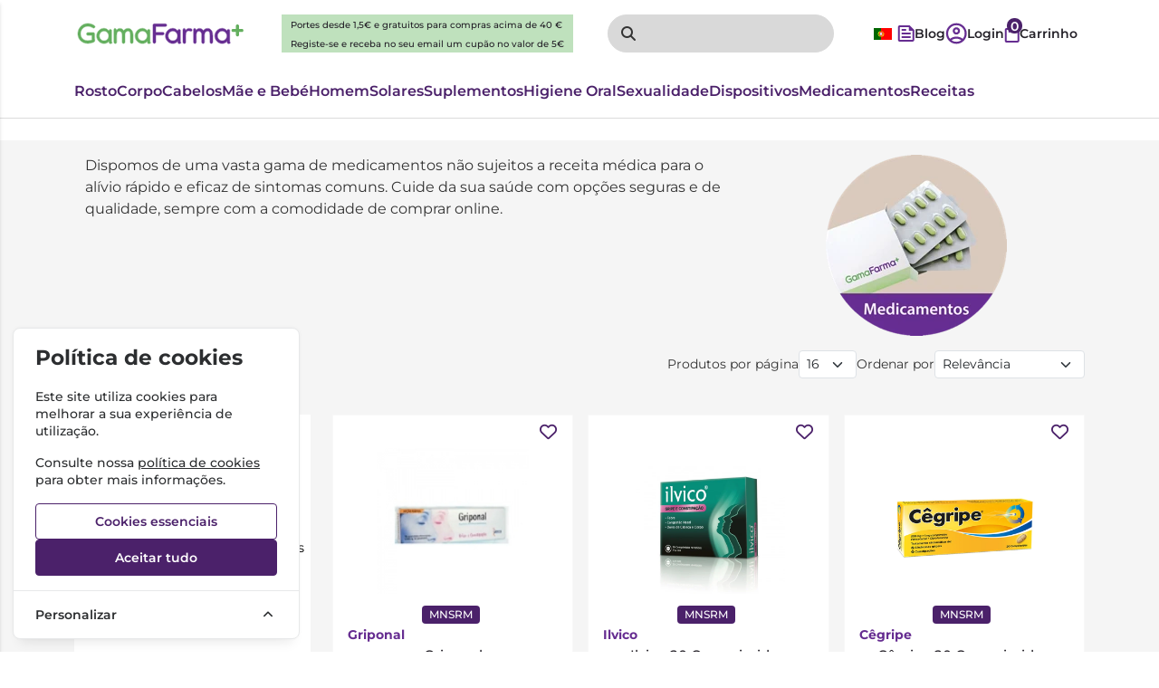

--- FILE ---
content_type: text/html; charset=UTF-8
request_url: https://www.gamafarma.pt/medicamentos/?brand=verrufilm
body_size: 59939
content:
<!DOCTYPE html>
		<html lang="pt">
						<head>

				<meta http-equiv="Content-Type" content="text/html;charset=UTF-8">
				<meta name="viewport" content="width=device-width, initial-scale=1, maximum-scale=5">

				<!-- CSRF Token -->
				<meta name="csrf-token" content="bfOKFt6AXbiWkqBziJDMWjzBk56RTOr4kGOJwCAV">

				
				
				
				
				
				<!-- Styles -->
				<link rel="stylesheet" as="style" href="/css/bootstrap.min.css?id=a549af2a81cd9900ee897d8bc9c4b5e9" onload="this.onload=null;this.rel='stylesheet'">
				<link rel="stylesheet" as="style" href="/css/frontoffice.css?id=fc62114d0b46dfe75bcaa1910ea599e9" onload="this.onload=null;this.rel='stylesheet'">
				<link rel="stylesheet" as="style" href="/css/animate.min.css?id=794eb0cc75debacd290d50c0df920bd8" onload="this.onload=null;this.rel='stylesheet'">
				<script>
					/* Pequeno script para garantir que os links de fallback sejam aplicados */
					var stylesheetFallback = function(event) {
						if (!event.target.onloadDone) {
							event.target.onloadDone = true;
							document.head.appendChild(document.createElement('link')).rel = 'stylesheet';
							document.head.lastChild.href = event.target.href;
						}
					};
				</script>

				<link rel="stylesheet" type="text/css" href="/css/zoomify.min.css?id=d2f06b542e71333ff53badccbe6df7bb" />
									<link href="/themes/gamafarma/css/theme.css?id=bf143912f8f9600db60938bbf6bce6bc" rel="stylesheet">
				
				<title>Medicamentos | Farmácia Gama</title>

            
        <meta property="og:title" content="Medicamentos | Farmácia Gama" />
    

    <meta property="og:type" content="website" />



    <meta property="og:url" content="https://www.gamafarma.pt/medicamentos" />
    <link rel="canonical" href="https://www.gamafarma.pt/medicamentos" />

    <meta property="keywords" content="" />

				
				<link rel="shortcut icon" href="/themes/gamafarma/images/favicon/favicon.ico?id=9dac1457415c04ed71b47670f48c232e">
<link rel="apple-touch-icon" sizes="180x180" href="/themes/gamafarma/images/favicon/apple-touch-icon.png?id=1319b9c5c29f6a888f3ba2bc804e4d74">
<link rel="icon" type="image/png" sizes="32x32" href="/themes/gamafarma/images/favicon/favicon-32x32.png?id=ac71b05e6f1c1e6fd1d35ddcb2e1a6c6">
<link rel="icon" type="image/png" sizes="16x16" href="/themes/gamafarma/images/favicon/favicon-16x16.png?id=8d377159dfc754762a7468f68edc3bfe">
<meta name="msapplication-TileColor" content="#FFFFFF">

<meta name="msapplication-config" content="/browserconfig.xml">

				<style >[wire\:loading], [wire\:loading\.delay], [wire\:loading\.inline-block], [wire\:loading\.inline], [wire\:loading\.block], [wire\:loading\.flex], [wire\:loading\.table], [wire\:loading\.grid], [wire\:loading\.inline-flex] {display: none;}[wire\:loading\.delay\.shortest], [wire\:loading\.delay\.shorter], [wire\:loading\.delay\.short], [wire\:loading\.delay\.long], [wire\:loading\.delay\.longer], [wire\:loading\.delay\.longest] {display:none;}[wire\:offline] {display: none;}[wire\:dirty]:not(textarea):not(input):not(select) {display: none;}input:-webkit-autofill, select:-webkit-autofill, textarea:-webkit-autofill {animation-duration: 50000s;animation-name: livewireautofill;}@keyframes livewireautofill { from {} }</style>

												
			</head>

			<body >
				<!-- Scripts -->
				<script src="/js/jquery-ui.min.js?id=1dc363bb3217fc66f89286a32d242647" defer></script>
				<script src="/js/bootstrap.js?id=b41f80987f0d7fc2d1759c998307ff4e"></script>
				<script src="/js/bootstrap-datetimepicker.min.js?id=74100f98381f94dd2d0ea0d205915246" defer></script>
				<script src="/js/zoomify.min.js?id=5240640e4f5fec8b9fbc17d4d174cf54" defer></script>
				<script src="/js/main.js?id=eac46ef8223323acb328d941c2123c0d" defer></script>
				<script src='https://www.google.com/recaptcha/api.js' async defer></script>
				<script src="/js/share.js?id=4de3bc712486bb1e2cc00c6a7b81cebc" defer></script>
			
				<script src="/themes/gamafarma/js/theme.js?id=c273d2b4b58ee36e7f00e4da945ba5f5" defer></script>

				

				

								
				
					<script async>
						(function() {
							function getQueryParam(param) {
								var urlParams = new URLSearchParams(window.location.search);
								return urlParams.get(param);
							}
						
							// Capture UTM parameters and campaign_id from the URL
							var utmSource 	= getQueryParam('utm_source');
							var utmMedium 	= getQueryParam('utm_medium');
							var utmCampaign = getQueryParam('utm_campaign');
							var utmTerm 	= getQueryParam('utm_term');
							var campaignId 	= getQueryParam('campaign_id');
							var utmContent	= getQueryParam('utm_content');
						
							// Store each cookie only if the respective parameter exists
							if (utmSource !== null) {
								document.cookie = "utm_source=" + utmSource + "; path=/";
							}
							if (utmMedium !== null) {
								document.cookie = "utm_medium=" + utmMedium + "; path=/";
							}
							if (utmCampaign !== null) {
								document.cookie = "utm_campaign=" + utmCampaign + "; path=/";
							}
							if (utmTerm !== null) {
								document.cookie = "utm_term=" + utmTerm + "; path=/";
							}
							if (campaignId !== null) {
								document.cookie = "campaign_id=" + campaignId + "; path=/";
							}
							if (utmContent !== null) {
								document.cookie = "utm_content=" + utmContent + "; path=/";
							}
						})();
					</script>

					
					 
						<!-- Global Site Tag (gtag.js) - Google Analytics -->
						<script async src="https://www.googletagmanager.com/gtag/js?id=AW-870173645"></script>
					
					 
						<!-- Global Site Tag (gtag.js) - Google Analytics -->
						<script async src="https://www.googletagmanager.com/gtag/js?id=G-EC17N4MCZC"></script>
										
					<script async>
						window.dataLayer = window.dataLayer || [];
						function gtag() { 
							dataLayer.push(arguments); 
						}
						gtag('consent', 'default', {
							'ad_storage': 'denied',
							'ad_user_data': 'denied',
							'ad_personalization': 'denied',
							'analytics_storage': 'denied'
						});

												gtag('js', new Date());
													gtag('config', "G-EC17N4MCZC", {
								'linker': {
									'domains': ['hipay.com', 'paypal.com', 'eupago.pt'],
									'accept_incoming': true
								}
							});
						
												
													gtag('config', "AW-870173645");
												
					</script>
				
								<script src="/livewire/livewire.js?id=90730a3b0e7144480175" data-turbo-eval="false" data-turbolinks-eval="false" ></script><script data-turbo-eval="false" data-turbolinks-eval="false" >window.livewire = new Livewire();window.Livewire = window.livewire;window.livewire_app_url = '';window.livewire_token = 'bfOKFt6AXbiWkqBziJDMWjzBk56RTOr4kGOJwCAV';window.deferLoadingAlpine = function (callback) {window.addEventListener('livewire:load', function () {callback();});};let started = false;window.addEventListener('alpine:initializing', function () {if (! started) {window.livewire.start();started = true;}});document.addEventListener("DOMContentLoaded", function () {if (! started) {window.livewire.start();started = true;}});</script>
				<!-- Cookie Consent --><script src="https://www.gamafarma.pt/cookie-consent/script?id=335bd717ea5eadbfaec7b0f043b6701b" defer></script>				<div id="menu-overlay"></div>
				<div id="loading-overlay" class="loading-overlay" style="display: none;">
					<div class="spinner"></div>
				</div>
				
								<div class="shopping-cart-wrapper">
		<div wire:id="BkQRpm8kwKeWGo4jcNZv" wire:initial-data="{&quot;fingerprint&quot;:{&quot;id&quot;:&quot;BkQRpm8kwKeWGo4jcNZv&quot;,&quot;name&quot;:&quot;cart-overview&quot;,&quot;locale&quot;:&quot;pt&quot;,&quot;path&quot;:&quot;medicamentos&quot;,&quot;method&quot;:&quot;GET&quot;,&quot;v&quot;:&quot;acj&quot;},&quot;effects&quot;:{&quot;listeners&quot;:[&quot;refresh-overview&quot;]},&quot;serverMemo&quot;:{&quot;children&quot;:[],&quot;errors&quot;:[],&quot;htmlHash&quot;:&quot;e66cea8f&quot;,&quot;data&quot;:{&quot;cart&quot;:null,&quot;freeShipping&quot;:{&quot;message&quot;:&quot;Tem produtos no carrinho que n\u00e3o permitem a oferta de portes.&quot;,&quot;min_value&quot;:40,&quot;possible&quot;:true,&quot;missing&quot;:40}},&quot;dataMeta&quot;:[],&quot;checksum&quot;:&quot;31cf18a9f84c8a56b8890649c47d9d906b01f54a918f1fefab1142c944204987&quot;}}" class="shopping-cart-list animate__faster">
		<span class="cart-count-overview d-none">0</span>
		<div class="container shopping-cart-menu-header">
			<button class="close-cart-overview">
				<i class="fa fa-times fa-2x" aria-hidden="true"></i>
			</button>
		</div>
		<div class="loading-wrapper"  wire:loading.flex  >
		<div class="spinner-border text-primary" role="status">
			<span class="visually-hidden">Loading...</span>
		</div>
	</div>
	

					<span wire:loading.remove class="shopping-cart-empty">Não existem produtos no carrinho</span>
		
		<script>
			document.addEventListener("DOMContentLoaded", () => {
				Livewire.hook('element.updated', (el, component) => {
					updatecartcount()
				})

				updatecartcount()
			});

			function updatecartcount() {
				$('.cart-count').html();
				$('.cart-count').html($('.cart-count-overview').html())
			}
		</script>
	</div>

<!-- Livewire Component wire-end:BkQRpm8kwKeWGo4jcNZv -->
			</div>
				
				<nav id="slide-menu" class="menu-left">
		<div class="menu-head">
			<span class="menu-head-title">MENU</span>
			<span class="sm-close">
				<i class="fas fa-times"></i>
			</span>
		</div>
		<ul id="nav-bar-ul" class="nav">
			
											
				<style>
									</style>

				<li class="side-bar-category-li-8">
					<a class="has-ul side-bar-category-8"  href="https://www.gamafarma.pt/cosmetica-de-rosto">
						<span>Cosmética de Rosto</span>
													<span class="chev">
								<i class="fas fa-chevron-right"></i>
							</span>
											</a>
											<div class="side-bar-category-div-8">
		<ul class="unstyled-ul">
											<style>
									</style>

				<li class="side-bar-category-li-73">
					<a class=" side-bar-category-73"  href="https://www.gamafarma.pt/acne">
						<span>Acne</span>
											</a>
									</li>
											<style>
									</style>

				<li class="side-bar-category-li-149">
					<a class=" side-bar-category-149"  href="https://www.gamafarma.pt/brincos">
						<span>Brincos</span>
											</a>
									</li>
											<style>
									</style>

				<li class="side-bar-category-li-151">
					<a class=" side-bar-category-151"  href="https://www.gamafarma.pt/coffrets">
						<span>Coffrets</span>
											</a>
									</li>
											<style>
									</style>

				<li class="side-bar-category-li-80">
					<a class=" side-bar-category-80"  href="https://www.gamafarma.pt/especificos-">
						<span>Específicos</span>
											</a>
									</li>
											<style>
									</style>

				<li class="side-bar-category-li-74">
					<a class=" side-bar-category-74"  href="https://www.gamafarma.pt/hidratacao-">
						<span>Hidratação</span>
											</a>
									</li>
											<style>
									</style>

				<li class="side-bar-category-li-79">
					<a class=" side-bar-category-79"  href="https://www.gamafarma.pt/labios">
						<span>Lábios</span>
											</a>
									</li>
											<style>
									</style>

				<li class="side-bar-category-li-72">
					<a class=" side-bar-category-72"  href="https://www.gamafarma.pt/limpeza-desmaquilhantes">
						<span>Limpeza e Desmaquilhantes</span>
											</a>
									</li>
											<style>
									</style>

				<li class="side-bar-category-li-77">
					<a class=" side-bar-category-77"  href="https://www.gamafarma.pt/manchas">
						<span>Manchas</span>
											</a>
									</li>
											<style>
									</style>

				<li class="side-bar-category-li-81">
					<a class=" side-bar-category-81"  href="https://www.gamafarma.pt/maquilhagem">
						<span>Maquilhagem</span>
											</a>
									</li>
											<style>
									</style>

				<li class="side-bar-category-li-76">
					<a class=" side-bar-category-76"  href="https://www.gamafarma.pt/nutricao-">
						<span>Nutrição</span>
											</a>
									</li>
											<style>
									</style>

				<li class="side-bar-category-li-137">
					<a class=" side-bar-category-137"  href="https://www.gamafarma.pt/olhos-">
						<span>Olhos</span>
											</a>
									</li>
											<style>
									</style>

				<li class="side-bar-category-li-75">
					<a class=" side-bar-category-75"  href="https://www.gamafarma.pt/peles-maduras">
						<span>Peles Maduras</span>
											</a>
									</li>
											<style>
									</style>

				<li class="side-bar-category-li-78">
					<a class=" side-bar-category-78"  href="https://www.gamafarma.pt/peles-sensiveis-e-reactivas">
						<span>Peles Sensíveis e Reactivas</span>
											</a>
									</li>
											<style>
									</style>

				<li class="side-bar-category-li-136">
					<a class=" side-bar-category-136"  href="https://www.gamafarma.pt/rugas">
						<span>Rugas</span>
											</a>
									</li>
					</ul>
	</div>
 
									</li>
						
					</ul>
	</nav>

	<script>
		$(function(){
			
			$(document).on('click','.menu-btn',function(e){
				if ($('#slide-menu').hasClass('menu-left-open')){
					$('#slide-menu').removeClass('menu-left-open')
					$('#menu-overlay').hide();
				}else{
					$('#slide-menu').addClass('menu-left-open')
					$('#menu-overlay').show();
				}
			})

			$(document).on('click','#slide-menu .sm-close',function(e){
				$('#slide-menu').removeClass('menu-left-open')
				$('#menu-overlay').hide();
			})
		})
	</script>
				<div class="search-popup d-none animate__faster">
		<div class="row d-flex d-md-none mb-5">
			<div class="col"></div>
			<div class="col">
				
				<object type="image/svg+xml" data="/themes/gamafarma/images/logo.svg?id=0bb522d652fac606cbcf8aabd9f709b1">svg-image</object>
			</div>
			<div class="col d-flex justify-content-end align-items-center">
				<a href="#" class="close-mobile-search">
					<i class="fa fa-times fa-2x" aria-hidden="true"></i>
				</a>
			</div>
		</div>
		
		<div wire:id="pm239k4H6jdl1Rr2lDUv" wire:initial-data="{&quot;fingerprint&quot;:{&quot;id&quot;:&quot;pm239k4H6jdl1Rr2lDUv&quot;,&quot;name&quot;:&quot;search-input&quot;,&quot;locale&quot;:&quot;pt&quot;,&quot;path&quot;:&quot;medicamentos&quot;,&quot;method&quot;:&quot;GET&quot;,&quot;v&quot;:&quot;acj&quot;},&quot;effects&quot;:{&quot;listeners&quot;:[]},&quot;serverMemo&quot;:{&quot;children&quot;:[],&quot;errors&quot;:[],&quot;htmlHash&quot;:&quot;2f8e41a5&quot;,&quot;data&quot;:{&quot;search&quot;:&quot;&quot;,&quot;currentRoute&quot;:&quot;general&quot;},&quot;dataMeta&quot;:[],&quot;checksum&quot;:&quot;4139dbe75952f37ef32c9c86f0d857390247eb3d6bf0d2937a475e6c420cbd5d&quot;}}" class="input-group">
	<div class="form-floating input-group search">
		<input type="search" 
						 wire:model.lazy="search" 						class="form-control    search-input" 
			name="search" 
			value="" 
			placeholder=""
			aria-label=""
									  autocomplete=&quot;off&quot;  >

		<label for="search"></label>
									<i class="fas fa-search fa-2x"></i>
							<button class="btn d-none" type="submit"></button>
		
								</div>
</div>


<!-- Livewire Component wire-end:pm239k4H6jdl1Rr2lDUv -->
		<script>
			$(function() {
				var inUse = false;

				function SearchOpen() {
					$('.search-popup').removeClass('d-none')
					$('body').addClass('noscroll')
					$('.search-input').focus()
					window.AnimateCSS($('.search-popup'), 'slideInLeft').then(() => {
						inUse = false
					})
				}

				function SearchClose() {
					$inUse = true;
					$('body').removeClass('noscroll');
					window.AnimateCSS($('.search-popup'), 'slideOutLeft').then(() => {
						$('.search-popup').addClass('d-none')
						inUse = false
					})
				}

				$(document).on('click', '.mobile-search-btn', function(e) {
					e.stopPropagation()
					if ($('.search-popup').is(':visible')) {
						SearchClose()
					} else {
						SearchOpen()
					}
				})

				$(document).on('click', '.close-mobile-search', function(e) {
					SearchClose()
					return false
				})
			})
		</script>
	</div>

									<div class="top-header  d-flex d-xl-none     ">
			<div class="container">
				<div class="top-header-wrapper">
																		<div class="">
																<span class="top-header-text"><p>Portes desde 1,5€ e gratuitos para compras acima de 40 €</p>
<a href="https://www.gamafarma.pt/register"><p>Registe-se e receba no seu email um cupão no valor de 5€</p></a></span>
															</div>
																					
				</div>
			</div>
		</div>
		<script>
			function showList() {
				document.getElementById("medicamento-unstyle-ul").style.display = "block";
			}

			function hideList() {
				document.getElementById("medicamento-unstyle-ul").style.display = "none";
			}
		</script>
									
				<div class="main-header ">
	<div class="container-fluid container-md">
		<div class="main-header-wrapper">
							
				
				
				<div class="header-logo-wrapper">
		
	
	<a href="https://www.gamafarma.pt" aria-label="Gama Farma">
		<object type="image/svg+xml" data="/themes/gamafarma/images/logo.svg?id=0bb522d652fac606cbcf8aabd9f709b1">svg-image</object>
	</a>
</div>

				<div class="d-none d-xl-flex top-header-wrapper">
					<div class="d-flex w-100 justify-content-center">
						<span class="top-header-text">
							<p>Portes desde 1,5€ e gratuitos para compras acima de 40 €</p>
							<a href="https://www.gamafarma.pt/register"><p>Registe-se e receba no seu email um cupão no valor de 5€</p></a>
						</span>
					</div>														
				</div>

				<div class="d-none d-lg-flex">
					
						
			    	    <div class="header-search-wrapper d-none d-lg-flex animate__faster">
		<div wire:id="A6CbDj6BwFF4X9ZDyioy" wire:initial-data="{&quot;fingerprint&quot;:{&quot;id&quot;:&quot;A6CbDj6BwFF4X9ZDyioy&quot;,&quot;name&quot;:&quot;search-input&quot;,&quot;locale&quot;:&quot;pt&quot;,&quot;path&quot;:&quot;medicamentos&quot;,&quot;method&quot;:&quot;GET&quot;,&quot;v&quot;:&quot;acj&quot;},&quot;effects&quot;:{&quot;listeners&quot;:[]},&quot;serverMemo&quot;:{&quot;children&quot;:[],&quot;errors&quot;:[],&quot;htmlHash&quot;:&quot;2f8e41a5&quot;,&quot;data&quot;:{&quot;search&quot;:&quot;&quot;,&quot;currentRoute&quot;:&quot;general&quot;},&quot;dataMeta&quot;:[],&quot;checksum&quot;:&quot;eb48bb26026376671eb0a323a50f9a3466a6092e449a8ff4c1876a19e4512b4b&quot;}}" class="input-group">
	<div class="form-floating input-group search">
		<input type="search" 
						 wire:model.lazy="search" 						class="form-control    search-input" 
			name="search" 
			value="" 
			placeholder=""
			aria-label=""
									  autocomplete=&quot;off&quot;  >

		<label for="search"></label>
									<i class="fas fa-search fa-2x"></i>
							<button class="btn d-none" type="submit"></button>
		
								</div>
</div>


<!-- Livewire Component wire-end:A6CbDj6BwFF4X9ZDyioy -->	</div>
			    					</div>
				


				<div class="header-personal-wrapper">
	
	<div class="header-link d-flex">
		<div class="language-switcher">
		    <button class="lang-btn">
		        		            <img src="https://flagcdn.com/w20/pt.png" alt="Português">
		        		    </button>
		    <div class="lang-dropdown">
		        <a href="https://www.gamafarma.pt">
		            <img src="https://flagcdn.com/w20/pt.png" alt="Português">
		        </a>
		        <a href="https://www.gamafarma.pt/en">
		            <img src="https://flagcdn.com/w20/gb.png" alt="English">
		        </a>
		    </div>
		</div>
	</div>

	<a href="https://www.gamafarma.pt/blog"  class="header-link d-none d-sm-flex" aria-label="Blog">
		<span>
			<img src="/themes/gamafarma/images/blog.svg?id=1e55da2123a7e24db5e201f1978c4613" alt="blog">
			<span class="d-none d-lg-flex">Blog</span>
		</span>
	</a>

			<a href="https://www.gamafarma.pt/login" class="header-link d-none d-sm-flex" aria-label="Login/Registo">
			
			<img src="/themes/gamafarma/images/account.svg?id=ae4a892d712ca638e1a63f195ed00343" alt="account">
			<span class="d-none d-lg-flex">Login</span>
		</a>
		<a aria-label="mobile-search" href="#" class="header-link mobile-search-btn d-flex d-lg-none">
		<img src="/themes/gamafarma/images/search-mobile.svg?id=996a26b983a9858f5c081abac9e92ba2" alt="search">
	</a>
	<div id="cart-28683"  class="header-link">
		<span>
			
			

			<span class="cart-count ">0</span>
			
			<img src="/themes/gamafarma/images/cart.svg?id=35b48eb5bd217429bfed6f37aeb41db9" alt="cart">
			<span class="d-none d-lg-flex">Carrinho</span>
		</span>
	</div>

	<div class="mobile-menu-header-btn-wrapper d-flex d-lg-none">
		<a aria-label="menu-mobile" id="menumobile" href="#" class="header-link">
			<img src="/themes/gamafarma/images/menu.svg?id=12e349b5b5e60436bf8447ab5846c568" alt="menu">
			
		</a>
	</div>

</div>
					</div>
	</div>
</div>
				
															<nav class="header-menu   d-none d-lg-flex ">
		<div class="container">
			<div class="header-menu-wrapper">
																																	<a class="header-menu-item  header-menu-item-8 " data-catid="8" href="https://www.gamafarma.pt/cosmetica-de-rosto">
										Rosto
									</a>
																																																					<a class="header-menu-item  header-menu-item-9 " data-catid="9" href="https://www.gamafarma.pt/cosmetica-corpo">
										Corpo
									</a>
																																																					<a class="header-menu-item  header-menu-item-10 " data-catid="10" href="https://www.gamafarma.pt/cabelos">
										Cabelos
									</a>
																																																					<a class="header-menu-item  header-menu-item-7 " data-catid="7" href="https://www.gamafarma.pt/mae-e-bebe">
										Mãe e Bebé
									</a>
																																																					<a class="header-menu-item  header-menu-item-11 " data-catid="11" href="https://www.gamafarma.pt/cosmetica-homem">
										Homem
									</a>
																																																					<a class="header-menu-item  header-menu-item-12 " data-catid="12" href="https://www.gamafarma.pt/solares">
										Solares
									</a>
																																																					<a class="header-menu-item  header-menu-item-2 " data-catid="2" href="https://www.gamafarma.pt/fitoterapia-e-suplementos">
										Suplementos
									</a>
																																																					<a class="header-menu-item  header-menu-item-5 " data-catid="5" href="https://www.gamafarma.pt/higiene-oral">
										Higiene Oral
									</a>
																																																					<a class="header-menu-item  header-menu-item-14 " data-catid="14" href="https://www.gamafarma.pt/sexualidade">
										Sexualidade
									</a>
																																																					<a class="header-menu-item  header-menu-item-121 " data-catid="121" href="https://www.gamafarma.pt/dispositivos">
										Dispositivos
									</a>
																																																					<a class="header-menu-item  header-menu-item-1 " data-catid="1" href="https://www.gamafarma.pt/medicamentos">
										Medicamentos
									</a>
																																												<div class="">
									<a class="header-menu-item" href="https://www.gamafarma.pt/checkout/prescription">Receitas</a>
								</div>
																
				
				
			</div>
		</div>
	</nav>
					
									
				<script>
					// Função para verificar e mostrar/ocultar os parciais com base na largura da tela
					function verificarTamanhoTela() {
						var larguraTela = window.innerWidth;
						var mobileMenu = document.getElementById('mobile-nav');

						if (larguraTela < 992) {
							// Mostrar o menu móvel e ocultar o menu desktop
							//mobileMenu.style.display = 'block';
						} else {
							// Mostrar o menu desktop e ocultar o menu móvel
							mobileMenu.style.display = 'none';
						}
					}

					// Chamar a função ao carregar a página e redimensionar a janela
					window.onload = verificarTamanhoTela;
					window.onresize = verificarTamanhoTela;
				</script>
				<nav id="mobile-nav" class="mobile-nav animate__faster">
	<div class="bottommenu"></div>
	<div class="menu-header">
		<a id="menu-mobile-back" data-target="menu-01">
			<img src="/themes/gamafarma/images/back.svg?id=5930212bc07bb4b3a28bf843a228ad97">
			<label><b>Anterior</b></label>
		</a>

		
		<a id="close-mobile-menu">
			<img src="/themes/gamafarma/images/close.svg?id=a048e599e5af39becc243682d18a6a34">
			<label><b>Menu</b></label>
		</a>
	</div>
	<div class="menu root-menu active" id="menu-01" data-parent="menu-01">
		<ul>
							

																																					
																																							<li>
										<a href="https://www.gamafarma.pt/cosmetica-de-rosto" class="ahrefclass" data-target="menu-01" >
											Rosto
										</a>
																					<span class="next" data-target="menu-8">
												<i class="fa fa-chevron-right"></i>
											</span>
																			</li>
																																																								<li>
										<a href="https://www.gamafarma.pt/cosmetica-corpo" class="ahrefclass" data-target="menu-01" >
											Corpo
										</a>
																					<span class="next" data-target="menu-9">
												<i class="fa fa-chevron-right"></i>
											</span>
																			</li>
																																																								<li>
										<a href="https://www.gamafarma.pt/cabelos" class="ahrefclass" data-target="menu-01" >
											Cabelos
										</a>
																					<span class="next" data-target="menu-10">
												<i class="fa fa-chevron-right"></i>
											</span>
																			</li>
																																																								<li>
										<a href="https://www.gamafarma.pt/mae-e-bebe" class="ahrefclass" data-target="menu-01" >
											Mãe e Bebé
										</a>
																					<span class="next" data-target="menu-7">
												<i class="fa fa-chevron-right"></i>
											</span>
																			</li>
																																																								<li>
										<a href="https://www.gamafarma.pt/cosmetica-homem" class="ahrefclass" data-target="menu-01" >
											Homem
										</a>
																					<span class="next" data-target="menu-11">
												<i class="fa fa-chevron-right"></i>
											</span>
																			</li>
																																																								<li>
										<a href="https://www.gamafarma.pt/solares" class="ahrefclass" data-target="menu-01" >
											Solares
										</a>
																					<span class="next" data-target="menu-12">
												<i class="fa fa-chevron-right"></i>
											</span>
																			</li>
																																																								<li>
										<a href="https://www.gamafarma.pt/fitoterapia-e-suplementos" class="ahrefclass" data-target="menu-01" >
											Suplementos
										</a>
																					<span class="next" data-target="menu-2">
												<i class="fa fa-chevron-right"></i>
											</span>
																			</li>
																																																								<li>
										<a href="https://www.gamafarma.pt/higiene-oral" class="ahrefclass" data-target="menu-01" >
											Higiene Oral
										</a>
																					<span class="next" data-target="menu-5">
												<i class="fa fa-chevron-right"></i>
											</span>
																			</li>
																																																								<li>
										<a href="https://www.gamafarma.pt/sexualidade" class="ahrefclass" data-target="menu-01" >
											Sexualidade
										</a>
																					<span class="next" data-target="menu-14">
												<i class="fa fa-chevron-right"></i>
											</span>
																			</li>
																																																								<li>
										<a href="https://www.gamafarma.pt/dispositivos" class="ahrefclass" data-target="menu-01" >
											Dispositivos
										</a>
																					<span class="next" data-target="menu-121">
												<i class="fa fa-chevron-right"></i>
											</span>
																			</li>
																																																								<li>
										<a href="https://www.gamafarma.pt/medicamentos" class="ahrefclass" data-target="menu-01" >
											Medicamentos
										</a>
																					<span class="next" data-target="menu-1">
												<i class="fa fa-chevron-right"></i>
											</span>
																			</li>
																																																								<li>
										<a href="https://www.gamafarma.pt/checkout/prescription" class="ahrefclass" data-target="menu-1" >
											Receitas
										</a>
																			</li>
																														
																																																																															
																														<li>
									<a href="https://www.gamafarma.pt/blog" class="ahrefclass" data-target="menu-01" >
										Blog e Notícias
									</a>
																	</li>
																																							<li>
									<a href="https://www.gamafarma.pt/login" class="ahrefclass" data-target="menu-01" >
										Login / Registo
									</a>
																	</li>	
																										
					</ul>
				
		
	</div>

	
	
																												<div 
			 id="menu-8" 			 class="menu" 			 data-parent="menu-01" >
			<div class="currentMenu">
				Cosmética de Rosto
			</div>
			<ul>
									<li>
													<a href="https://www.gamafarma.pt/acne">
								Acne
							</a>
												
											</li>
									<li>
													<a href="https://www.gamafarma.pt/brincos">
								Brincos
							</a>
												
											</li>
									<li>
													<a href="https://www.gamafarma.pt/coffrets">
								Coffrets
							</a>
												
											</li>
									<li>
													<a href="https://www.gamafarma.pt/especificos-">
								Específicos
							</a>
												
											</li>
									<li>
													<a href="https://www.gamafarma.pt/hidratacao-">
								Hidratação
							</a>
												
											</li>
									<li>
													<a href="https://www.gamafarma.pt/labios">
								Lábios
							</a>
												
											</li>
									<li>
													<a href="https://www.gamafarma.pt/limpeza-desmaquilhantes">
								Limpeza e Desmaquilhantes
							</a>
												
											</li>
									<li>
													<a href="https://www.gamafarma.pt/manchas">
								Manchas
							</a>
												
											</li>
									<li>
													<a href="https://www.gamafarma.pt/maquilhagem">
								Maquilhagem
							</a>
												
											</li>
									<li>
													<a href="https://www.gamafarma.pt/nutricao-">
								Nutrição
							</a>
												
											</li>
									<li>
													<a href="https://www.gamafarma.pt/olhos-">
								Olhos
							</a>
												
											</li>
									<li>
													<a href="https://www.gamafarma.pt/peles-maduras">
								Peles Maduras
							</a>
												
											</li>
									<li>
													<a href="https://www.gamafarma.pt/peles-sensiveis-e-reactivas">
								Peles Sensíveis e Reactivas
							</a>
												
											</li>
									<li>
													<a href="https://www.gamafarma.pt/rugas">
								Rugas
							</a>
												
											</li>
							</ul>
		</div>

																																																																																																																						<div 
			 id="menu-9" 			 class="menu" 			 data-parent="menu-01" >
			<div class="currentMenu">
				Cosmética Corpo
			</div>
			<ul>
									<li>
													<a href="https://www.gamafarma.pt/celulite-estrias-e-gordura-localizada">
								Celulite, Estrias e Gordura Localizada
							</a>
												
											</li>
									<li>
													<a href="https://www.gamafarma.pt/desodorizantes">
								Desodorizantes
							</a>
												
											</li>
									<li>
													<a href="https://www.gamafarma.pt/especificos--">
								Específicos
							</a>
												
											</li>
									<li>
													<a href="https://www.gamafarma.pt/hidratacao-e-nutricao">
								Hidratação e Nutrição
							</a>
												
											</li>
									<li>
													<a href="https://www.gamafarma.pt/higiene-intima">
								Higiene Íntima
							</a>
												
											</li>
									<li>
													<a href="https://www.gamafarma.pt/limpeza">
								Limpeza
							</a>
												
											</li>
									<li>
													<a href="https://www.gamafarma.pt/maos">
								Mãos
							</a>
												
											</li>
									<li>
													<a href="https://www.gamafarma.pt/peles-atopicas">
								Peles Atópicas
							</a>
												
											</li>
									<li>
													<a href="https://www.gamafarma.pt/peles-maduras-">
								Peles Maduras
							</a>
												
											</li>
									<li>
													<a href="https://www.gamafarma.pt/vernizes">
								Vernizes
							</a>
												
											</li>
							</ul>
		</div>

																																																																																																		<div 
			 id="menu-10" 			 class="menu" 			 data-parent="menu-01" >
			<div class="currentMenu">
				Cabelos
			</div>
			<ul>
									<li>
													<a href="https://www.gamafarma.pt/acessorios--">
								Acessórios
							</a>
												
											</li>
									<li>
													<a href="https://www.gamafarma.pt/champo-anti-caspa">
								Champô Anti-caspa
							</a>
												
											</li>
									<li>
													<a href="https://www.gamafarma.pt/champo-cabelos-oleosos">
								Champô Cabelos Oleosos
							</a>
												
											</li>
									<li>
													<a href="https://www.gamafarma.pt/champo-de-frequencia">
								Champô de Frequência
							</a>
												
											</li>
									<li>
													<a href="https://www.gamafarma.pt/champo-e-amaciador-solidos">
								Champô e amaciador sólidos
							</a>
												
											</li>
									<li>
													<a href="https://www.gamafarma.pt/champo-ampolas-anti-queda">
								Champô e Ampolas Anti-queda
							</a>
												
											</li>
									<li>
													<a href="https://www.gamafarma.pt/cremes-seruns-e-mascaras">
								Cremes, Séruns e Máscaras
							</a>
												
											</li>
									<li>
													<a href="https://www.gamafarma.pt/desparazitantes--">
								Desparasitantes e Repelentes
							</a>
												
											</li>
									<li>
													<a href="https://www.gamafarma.pt/escovas-de-cabelo">
								Escovas de cabelo
							</a>
												
											</li>
									<li>
													<a href="https://www.gamafarma.pt/especificos---">
								Específicos 
							</a>
												
											</li>
									<li>
													<a href="https://www.gamafarma.pt/outros-champos">
								Outros Champôs
							</a>
												
											</li>
									<li>
													<a href="https://www.gamafarma.pt/tinta-cabelo">
								Tinta cabelo
							</a>
												
											</li>
							</ul>
		</div>

																																																																																																												<div 
			 id="menu-7" 			 class="menu" 			 data-parent="menu-01" >
			<div class="currentMenu">
				Mãe, Bebé e Criança
			</div>
			<ul>
									<li>
													<a href="https://www.gamafarma.pt/acessorios-mae">
								Acessórios Mãe
							</a>
												
											</li>
									<li>
													<a href="https://www.gamafarma.pt/papas">
								Alimentação Infantil e Acessórios
							</a>
												
											</li>
									<li>
													<a href="https://www.gamafarma.pt/biberons-e-acessorios">
								Biberons e Acessórios
							</a>
												
											</li>
									<li>
													<a href="https://www.gamafarma.pt/boioes">
								Boiões
							</a>
												
											</li>
									<li>
													<a href="https://www.gamafarma.pt/chas">
								Chás
							</a>
												
											</li>
									<li>
													<a href="https://www.gamafarma.pt/chupetas-e-tetinas">
								Chupetas e Tetinas
							</a>
												
											</li>
									<li>
													<a href="https://www.gamafarma.pt/cuidados-especificos">
								Cuidados Específicos
							</a>
												
											</li>
									<li>
													<a href="https://www.gamafarma.pt/fraldas">
								Fraldas
							</a>
												
											</li>
									<li>
													<a href="https://www.gamafarma.pt/hidratacao">
								Hidratação
							</a>
												
											</li>
									<li>
													<a href="https://www.gamafarma.pt/higiene-do-bebe">
								Higiene Diária e Bem-Estar
							</a>
												
											</li>
									<li>
													<a href="https://www.gamafarma.pt/leites">
								Leites
							</a>
												
											</li>
									<li>
													<a href="https://www.gamafarma.pt/muda-da-fralda">
								Muda da Fralda
							</a>
												
											</li>
									<li>
													<a href="https://www.gamafarma.pt/puericultuura-diversa">
								Puericultura Diversa
							</a>
												
											</li>
									<li>
													<a href="https://www.gamafarma.pt/soros">
								Soros
							</a>
												
											</li>
							</ul>
		</div>

																																																																																																																						<div 
			 id="menu-11" 			 class="menu" 			 data-parent="menu-01" >
			<div class="currentMenu">
				Cosmética Homem
			</div>
			<ul>
									<li>
													<a href="https://www.gamafarma.pt/barbear">
								Barbear
							</a>
												
											</li>
									<li>
													<a href="https://www.gamafarma.pt/coffrets-">
								Coffrets
							</a>
												
											</li>
									<li>
													<a href="https://www.gamafarma.pt/desodorizantes-">
								Desodorizantes
							</a>
												
											</li>
									<li>
													<a href="https://www.gamafarma.pt/especificos----">
								Específicos
							</a>
												
											</li>
									<li>
													<a href="https://www.gamafarma.pt/hidratacao--">
								Hidratação
							</a>
												
											</li>
									<li>
													<a href="https://www.gamafarma.pt/limpeza-">
								Limpeza
							</a>
												
											</li>
									<li>
													<a href="https://www.gamafarma.pt/peles-maduras--">
								Peles Maduras
							</a>
												
											</li>
							</ul>
		</div>

																																																																																			<div 
			 id="menu-12" 			 class="menu" 			 data-parent="menu-01" >
			<div class="currentMenu">
				Solares
			</div>
			<ul>
									<li>
													<a href="https://www.gamafarma.pt/auto-bronzeadores">
								Auto-bronzeadores
							</a>
												
											</li>
									<li>
													<a href="https://www.gamafarma.pt/complementos-nutricionais">
								Complementos Nutricionais
							</a>
												
											</li>
									<li>
													<a href="https://www.gamafarma.pt/corpo">
								Corpo
							</a>
												
											</li>
									<li>
													<a href="https://www.gamafarma.pt/criancas-">
								Crianças
							</a>
												
											</li>
									<li>
													<a href="https://www.gamafarma.pt/depois-do-sol">
								Depois do sol
							</a>
												
											</li>
									<li>
													<a href="https://www.gamafarma.pt/rosto">
								Rosto
							</a>
												
											</li>
							</ul>
		</div>

																																																																														<div 
			 id="menu-2" 			 class="menu" 			 data-parent="menu-01" >
			<div class="currentMenu">
				Fitoterapia e Suplementos
			</div>
			<ul>
									<li>
													<a href="https://www.gamafarma.pt/ansiedade-e-insonia">
								Ansiedade e Insónia
							</a>
												
											</li>
									<li>
													<a href="https://www.gamafarma.pt/repelentes">
								Antipruriginosos e Repelentes
							</a>
												
											</li>
									<li>
													<a href="https://www.gamafarma.pt/desportistas">
								Desportistas
							</a>
												
											</li>
									<li>
													<a href="https://www.gamafarma.pt/emagrecimento-">
								Emagrecimento
							</a>
												
											</li>
									<li>
													<a href="https://www.gamafarma.pt/infeccoes-urinarias">
								Infecções Urinárias
							</a>
												
											</li>
									<li>
													<a href="https://www.gamafarma.pt/homeopaticos">
								Medicamentos Homeopáticos
							</a>
												
											</li>
									<li>
													<a href="https://www.gamafarma.pt/energizantes-e-estimulantes">
								Memória e Concentração
							</a>
												
											</li>
									<li>
													<a href="https://www.gamafarma.pt/menopausa">
								Menopausa e Desempenho Sexual
							</a>
												
											</li>
									<li>
													<a href="https://www.gamafarma.pt/oleos-essenciais">
								Óleos Essenciais
							</a>
												
											</li>
									<li>
													<a href="https://www.gamafarma.pt/ossos-e-articulacoes">
								Ossos e Articulações
							</a>
												
											</li>
									<li>
													<a href="https://www.gamafarma.pt/pele-cabelo-e-unhas">
								Pele, Cabelo e Unhas
							</a>
												
											</li>
									<li>
													<a href="https://www.gamafarma.pt/perturbacoes-digestivas">
								Perturbações Digestivas
							</a>
												
											</li>
									<li>
													<a href="https://www.gamafarma.pt/problemas-circulatorios-">
								Problemas Circulatórios
							</a>
												
											</li>
									<li>
													<a href="https://www.gamafarma.pt/problemas-respiratorio">
								Problemas Respiratórios
							</a>
												
											</li>
									<li>
													<a href="https://www.gamafarma.pt/proteccao-cardiovascular">
								Protecção Cardiovascular
							</a>
												
											</li>
									<li>
													<a href="https://www.gamafarma.pt/memoria">
								Reforço do Sistema Imunitário
							</a>
												
											</li>
									<li>
													<a href="https://www.gamafarma.pt/sistema-nervoso">
								Sistema Nervoso
							</a>
												
											</li>
									<li>
													<a href="https://www.gamafarma.pt/vitaminas-sais-minerais-e-antioxidantes">
								Suplementos Multivitamínicos
							</a>
												
											</li>
									<li>
													<a href="https://www.gamafarma.pt/tosse-">
								Tosse
							</a>
												
											</li>
							</ul>
		</div>

																																																																																																																																															<div 
			 id="menu-5" 			 class="menu" 			 data-parent="menu-01" >
			<div class="currentMenu">
				Higiene Oral
			</div>
			<ul>
									<li>
													<a href="https://www.gamafarma.pt/aparelhos-ortodonticos">
								Aparelhos Ortodônticos
							</a>
												
											</li>
									<li>
													<a href="https://www.gamafarma.pt/criancas">
								Crianças
							</a>
												
											</li>
									<li>
													<a href="https://www.gamafarma.pt/escovas-e-outros-acessorios-de-higiene">
								Escovas e Outros Acessórios de Higiene
							</a>
												
											</li>
									<li>
													<a href="https://www.gamafarma.pt/especificos">
								Específicos
							</a>
												
											</li>
									<li>
													<a href="https://www.gamafarma.pt/pastas-e-colutorios">
								Pastas e Colutórios
							</a>
												
											</li>
									<li>
													<a href="https://www.gamafarma.pt/proteses">
								Próteses
							</a>
												
											</li>
							</ul>
		</div>

																																																																														<div 
			 id="menu-14" 			 class="menu" 			 data-parent="menu-01" >
			<div class="currentMenu">
				Sexualidade
			</div>
			<ul>
									<li>
													<a href="https://www.gamafarma.pt/diagnostico">
								Diagnóstico
							</a>
												
											</li>
									<li>
													<a href="https://www.gamafarma.pt/estimulantes-sexuais">
								Estimulantes Sexuais
							</a>
												
											</li>
									<li>
													<a href="https://www.gamafarma.pt/lubrificantes">
								Lubrificantes
							</a>
												
											</li>
									<li>
													<a href="https://www.gamafarma.pt/preservativos">
								Preservativos
							</a>
												
											</li>
							</ul>
		</div>

																																																																				<div 
			 id="menu-121" 			 class="menu" 			 data-parent="menu-01" >
			<div class="currentMenu">
				Dispositivos e Ortopedia
			</div>
			<ul>
									<li>
													<a href="https://www.gamafarma.pt/aerossois-e-camaras-expansoras">
								Aerossóis e Câmaras Expansoras
							</a>
												
											</li>
									<li>
													<a href="https://www.gamafarma.pt/cuidados-dos-olhos-e-dos-ouvidos">
								Cuidados dos Olhos e dos Ouvidos
							</a>
												
											</li>
									<li>
													<a href="https://www.gamafarma.pt/disturbios-intestinais-diarreia-colicas-gases-obstipacao">
								Distúrbios Intestinais: Diarreia, Cólicas, Gases, Obstipação
							</a>
												
											</li>
									<li>
													<a href="https://www.gamafarma.pt/emplastros-e-almofadas-termicas">
								Emplastros e Almofadas Térmicas
							</a>
												
											</li>
									<li>
													<a href="https://www.gamafarma.pt/higiene-e-acessorios">
								Higiene e Acessórios
							</a>
												
											</li>
									<li>
													<a href="https://www.gamafarma.pt/incontinencia">
								Incontinência
							</a>
												
											</li>
									<li>
													<a href="https://www.gamafarma.pt/meias-de-descanso-e-elasticas">
								Meias de Descanso e Elásticas
							</a>
												
											</li>
									<li>
													<a href="https://www.gamafarma.pt/oculos">
								Óculos
							</a>
												
											</li>
									<li>
													<a href="https://www.gamafarma.pt/ortoteses">
								Órtoteses
							</a>
												
											</li>
									<li>
													<a href="https://www.gamafarma.pt/ostomia">
								Ostomia
							</a>
												
											</li>
									<li>
													<a href="https://www.gamafarma.pt/outros">
								Outros
							</a>
												
											</li>
									<li>
													<a href="https://www.gamafarma.pt/pensos-e-primeiros-socorros">
								Pensos e Primeiros Socorros
							</a>
												
											</li>
									<li>
													<a href="https://www.gamafarma.pt/tensiometros">
								Tensiometros e Termómetros
							</a>
												
											</li>
							</ul>
		</div>

																																																																																																																	<div 
			 id="menu-1" 			 class="menu" 			 data-parent="menu-01" >
			<div class="currentMenu">
				Medicamentos
			</div>
			<ul>
									<li>
													<a href="https://www.gamafarma.pt/alergias">
								Alergias
							</a>
												
											</li>
									<li>
													<a href="https://www.gamafarma.pt/problemasdosono">
								Ansiedade e Insónias
							</a>
												
											</li>
									<li>
													<a href="https://www.gamafarma.pt/azia-enfartamento-e-flatulencia">
								Azia, Enfartamento e Flatulência
							</a>
												
											</li>
									<li>
													<a href="https://www.gamafarma.pt/garganta-irritada-e-rouquidao">
								Boca e Garganta
							</a>
												
											</li>
									<li>
													<a href="https://www.gamafarma.pt/concepcao-de-emergencia">
								Contraceção de Emergência
							</a>
												
											</li>
									<li>
													<a href="https://www.gamafarma.pt/desparazitantes">
								Desparasitantes
							</a>
												
											</li>
									<li>
													<a href="https://www.gamafarma.pt/diarreia-e-colicas">
								Diarreia e Cólicas
							</a>
												
											</li>
									<li>
													<a href="https://www.gamafarma.pt/dor-febre-e-inflamacao">
								Dor, Febre e Inflamação
							</a>
												
											</li>
									<li>
													<a href="https://www.gamafarma.pt/estimulantes">
								Estimulantes
							</a>
												
											</li>
									<li>
													<a href="https://www.gamafarma.pt/gripes-e-constipacoes">
								Gripes e Constipações
							</a>
												
											</li>
									<li>
													<a href="https://www.gamafarma.pt/herpes">
								Herpes
							</a>
												
											</li>
									<li>
													<a href="https://www.gamafarma.pt/infecoes-fungicas-vaginais">
								Infeções fúngicas vaginais
							</a>
												
											</li>
									<li>
													<a href="https://www.gamafarma.pt/menopausa-e-sexualidade">
								Menopausa e sexualidade
							</a>
												
											</li>
									<li>
													<a href="https://www.gamafarma.pt/nariz-entupido">
								Nariz entupido
							</a>
												
											</li>
									<li>
													<a href="https://www.gamafarma.pt/nauseas-e-vomitos">
								Nauseas e Vómitos
							</a>
												
											</li>
									<li>
													<a href="https://www.gamafarma.pt/olhos-e-ouvidos">
								Olhos e Ouvidos
							</a>
												
											</li>
									<li>
													<a href="https://www.gamafarma.pt/prisao-de-ventre">
								Prisão de Ventre
							</a>
												
											</li>
									<li>
													<a href="https://www.gamafarma.pt/problemas-circulatorios">
								Problemas Circulatórios
							</a>
												
											</li>
									<li>
													<a href="https://www.gamafarma.pt/queimaduras-e-picadas-de-insectos">
								Queimaduras e Picadas de Insectos
							</a>
												
											</li>
									<li>
													<a href="https://www.gamafarma.pt/sistema-muscular">
								Sistema Muscular
							</a>
												
											</li>
									<li>
													<a href="https://www.gamafarma.pt/tabagismo">
								Tabagismo
							</a>
												
											</li>
									<li>
													<a href="https://www.gamafarma.pt/tosse">
								Tosse
							</a>
												
											</li>
									<li>
													<a href="https://www.gamafarma.pt/uso-topico-diverso">
								Uso tópico diverso
							</a>
												
											</li>
							</ul>
		</div>

																																																																																																																																																																
																																		
	<script>
		$(function() {
			var inUse = false;

			function MobileMenuOpen() {
				inUse = true;
				$('#mobile-nav').show();
				$('body').addClass('noscroll');
				window.AnimateCSS($('#mobile-nav'), 'slideInLeft').then(() => {
					inUse = false;
				})
			}

			function MobileMenuClose() {
				$inUse = true;
				$('body').removeClass('noscroll');
				window.AnimateCSS($('#mobile-nav'), 'slideOutLeft').then(() => {
					$('#mobile-nav').hide();
					inUse = false;
				})
			}

			$("#menumobile").on('click', function() {
				MobileMenuOpen();
			});
			$('#close-mobile-menu').click(function() {
				MobileMenuClose();
			});

			function checkRootMenu() {
				if ($(".root-menu").hasClass("active")) {
					$("#menu-mobile-back").removeClass("active");
				} else {
					$("#menu-mobile-back").addClass("active");
				}
			}
			checkRootMenu();

			function changeMenu(target) {
				var newMenu = $("#"+target);
				$("#menu-mobile-back").attr("data-target", $(".menu.active").attr("id"));
				$(".menu.active").removeClass("active");
				$(newMenu).addClass("active");
				checkRootMenu();
			}

			if($(".menu.active").find("li").length) {
			} else {
				changeMenu($("#menu-mobile-back").data("target"));
			}

			$(".next , .ahrefclass").click(function() {
				changeMenu($(this).data("target"));
			});

			$("#menu-mobile-back").click(function() {
				changeMenu($(".menu.active").data("parent"));
			});
			
			$("#root").click(function() {
				setTimeout(function() {
					changeMenu("menu-01")
				}, 1000);
			});
		});
	</script>

	<script>
		$(function() {

			$(".menu .next").click(function() {
				if ($("#menu-mobile-back").hasClass("active")) {
        		    $(".header-search-wrapper .input-group").hide();
        		} 
			});

			$("#menu-mobile-back").click(function() {	
        		$(".header-search-wrapper .input-group").show();
			});

		});
	</script>
</nav>				

				<div class="popmenu-wrapper">
					<div class="container">
																					<div class="div_menu div-menu-8">
        <div class="container">
            <div class="menu-grid">
                <h3 class="category-title">
                    <a href="https://www.gamafarma.pt/cosmetica-de-rosto">
                        Cosmética de Rosto
                    </a>
                </h3>
                <div class="menu-scrollable" id="drop-menu-8">
                    <div class="grid-sizer"></div>
                    <div class="category-grid">
                                                    <div class="col-menu">
                                <div class="col-menu-item">
                                    <h4>
                                        <a class="a-tag-decoration-menu" href="https://www.gamafarma.pt/acne">Acne</a>
                                    </h4>
                                    <span class="hidden-keywords"></span>
                                    
                                </div>
                            </div>
                                                    <div class="col-menu">
                                <div class="col-menu-item">
                                    <h4>
                                        <a class="a-tag-decoration-menu" href="https://www.gamafarma.pt/brincos">Brincos</a>
                                    </h4>
                                    <span class="hidden-keywords"></span>
                                    
                                </div>
                            </div>
                                                    <div class="col-menu">
                                <div class="col-menu-item">
                                    <h4>
                                        <a class="a-tag-decoration-menu" href="https://www.gamafarma.pt/coffrets">Coffrets</a>
                                    </h4>
                                    <span class="hidden-keywords"></span>
                                    
                                </div>
                            </div>
                                                    <div class="col-menu">
                                <div class="col-menu-item">
                                    <h4>
                                        <a class="a-tag-decoration-menu" href="https://www.gamafarma.pt/especificos-">Específicos</a>
                                    </h4>
                                    <span class="hidden-keywords"></span>
                                    
                                </div>
                            </div>
                                                    <div class="col-menu">
                                <div class="col-menu-item">
                                    <h4>
                                        <a class="a-tag-decoration-menu" href="https://www.gamafarma.pt/hidratacao-">Hidratação</a>
                                    </h4>
                                    <span class="hidden-keywords"></span>
                                    
                                </div>
                            </div>
                                                    <div class="col-menu">
                                <div class="col-menu-item">
                                    <h4>
                                        <a class="a-tag-decoration-menu" href="https://www.gamafarma.pt/labios">Lábios</a>
                                    </h4>
                                    <span class="hidden-keywords"></span>
                                    
                                </div>
                            </div>
                                                    <div class="col-menu">
                                <div class="col-menu-item">
                                    <h4>
                                        <a class="a-tag-decoration-menu" href="https://www.gamafarma.pt/limpeza-desmaquilhantes">Limpeza e Desmaquilhantes</a>
                                    </h4>
                                    <span class="hidden-keywords"></span>
                                    
                                </div>
                            </div>
                                                    <div class="col-menu">
                                <div class="col-menu-item">
                                    <h4>
                                        <a class="a-tag-decoration-menu" href="https://www.gamafarma.pt/manchas">Manchas</a>
                                    </h4>
                                    <span class="hidden-keywords"></span>
                                    
                                </div>
                            </div>
                                                    <div class="col-menu">
                                <div class="col-menu-item">
                                    <h4>
                                        <a class="a-tag-decoration-menu" href="https://www.gamafarma.pt/maquilhagem">Maquilhagem</a>
                                    </h4>
                                    <span class="hidden-keywords"></span>
                                    
                                </div>
                            </div>
                                                    <div class="col-menu">
                                <div class="col-menu-item">
                                    <h4>
                                        <a class="a-tag-decoration-menu" href="https://www.gamafarma.pt/nutricao-">Nutrição</a>
                                    </h4>
                                    <span class="hidden-keywords"></span>
                                    
                                </div>
                            </div>
                                                    <div class="col-menu">
                                <div class="col-menu-item">
                                    <h4>
                                        <a class="a-tag-decoration-menu" href="https://www.gamafarma.pt/olhos-">Olhos</a>
                                    </h4>
                                    <span class="hidden-keywords"></span>
                                    
                                </div>
                            </div>
                                                    <div class="col-menu">
                                <div class="col-menu-item">
                                    <h4>
                                        <a class="a-tag-decoration-menu" href="https://www.gamafarma.pt/peles-maduras">Peles Maduras</a>
                                    </h4>
                                    <span class="hidden-keywords"></span>
                                    
                                </div>
                            </div>
                                                    <div class="col-menu">
                                <div class="col-menu-item">
                                    <h4>
                                        <a class="a-tag-decoration-menu" href="https://www.gamafarma.pt/peles-sensiveis-e-reactivas">Peles Sensíveis e Reactivas</a>
                                    </h4>
                                    <span class="hidden-keywords"></span>
                                    
                                </div>
                            </div>
                                                    <div class="col-menu">
                                <div class="col-menu-item">
                                    <h4>
                                        <a class="a-tag-decoration-menu" href="https://www.gamafarma.pt/rugas">Rugas</a>
                                    </h4>
                                    <span class="hidden-keywords"></span>
                                    
                                </div>
                            </div>
                                            
                    </div>
                </div>
            </div>
        </div>
    </div>

								
																												<div class="div_menu div-menu-9">
        <div class="container">
            <div class="menu-grid">
                <h3 class="category-title">
                    <a href="https://www.gamafarma.pt/cosmetica-corpo">
                        Cosmética Corpo
                    </a>
                </h3>
                <div class="menu-scrollable" id="drop-menu-9">
                    <div class="grid-sizer"></div>
                    <div class="category-grid">
                                                    <div class="col-menu">
                                <div class="col-menu-item">
                                    <h4>
                                        <a class="a-tag-decoration-menu" href="https://www.gamafarma.pt/celulite-estrias-e-gordura-localizada">Celulite, Estrias e Gordura Localizada</a>
                                    </h4>
                                    <span class="hidden-keywords"></span>
                                    
                                </div>
                            </div>
                                                    <div class="col-menu">
                                <div class="col-menu-item">
                                    <h4>
                                        <a class="a-tag-decoration-menu" href="https://www.gamafarma.pt/desodorizantes">Desodorizantes</a>
                                    </h4>
                                    <span class="hidden-keywords"></span>
                                    
                                </div>
                            </div>
                                                    <div class="col-menu">
                                <div class="col-menu-item">
                                    <h4>
                                        <a class="a-tag-decoration-menu" href="https://www.gamafarma.pt/especificos--">Específicos</a>
                                    </h4>
                                    <span class="hidden-keywords"></span>
                                    
                                </div>
                            </div>
                                                    <div class="col-menu">
                                <div class="col-menu-item">
                                    <h4>
                                        <a class="a-tag-decoration-menu" href="https://www.gamafarma.pt/hidratacao-e-nutricao">Hidratação e Nutrição</a>
                                    </h4>
                                    <span class="hidden-keywords"></span>
                                    
                                </div>
                            </div>
                                                    <div class="col-menu">
                                <div class="col-menu-item">
                                    <h4>
                                        <a class="a-tag-decoration-menu" href="https://www.gamafarma.pt/higiene-intima">Higiene Íntima</a>
                                    </h4>
                                    <span class="hidden-keywords"></span>
                                    
                                </div>
                            </div>
                                                    <div class="col-menu">
                                <div class="col-menu-item">
                                    <h4>
                                        <a class="a-tag-decoration-menu" href="https://www.gamafarma.pt/limpeza">Limpeza</a>
                                    </h4>
                                    <span class="hidden-keywords"></span>
                                    
                                </div>
                            </div>
                                                    <div class="col-menu">
                                <div class="col-menu-item">
                                    <h4>
                                        <a class="a-tag-decoration-menu" href="https://www.gamafarma.pt/maos">Mãos</a>
                                    </h4>
                                    <span class="hidden-keywords"></span>
                                    
                                </div>
                            </div>
                                                    <div class="col-menu">
                                <div class="col-menu-item">
                                    <h4>
                                        <a class="a-tag-decoration-menu" href="https://www.gamafarma.pt/peles-atopicas">Peles Atópicas</a>
                                    </h4>
                                    <span class="hidden-keywords"></span>
                                    
                                </div>
                            </div>
                                                    <div class="col-menu">
                                <div class="col-menu-item">
                                    <h4>
                                        <a class="a-tag-decoration-menu" href="https://www.gamafarma.pt/peles-maduras-">Peles Maduras</a>
                                    </h4>
                                    <span class="hidden-keywords"></span>
                                    
                                </div>
                            </div>
                                                    <div class="col-menu">
                                <div class="col-menu-item">
                                    <h4>
                                        <a class="a-tag-decoration-menu" href="https://www.gamafarma.pt/vernizes">Vernizes</a>
                                    </h4>
                                    <span class="hidden-keywords"></span>
                                    
                                </div>
                            </div>
                                            
                    </div>
                </div>
            </div>
        </div>
    </div>

								
																												<div class="div_menu div-menu-10">
        <div class="container">
            <div class="menu-grid">
                <h3 class="category-title">
                    <a href="https://www.gamafarma.pt/cabelos">
                        Cabelos
                    </a>
                </h3>
                <div class="menu-scrollable" id="drop-menu-10">
                    <div class="grid-sizer"></div>
                    <div class="category-grid">
                                                    <div class="col-menu">
                                <div class="col-menu-item">
                                    <h4>
                                        <a class="a-tag-decoration-menu" href="https://www.gamafarma.pt/acessorios--">Acessórios</a>
                                    </h4>
                                    <span class="hidden-keywords"></span>
                                    
                                </div>
                            </div>
                                                    <div class="col-menu">
                                <div class="col-menu-item">
                                    <h4>
                                        <a class="a-tag-decoration-menu" href="https://www.gamafarma.pt/champo-anti-caspa">Champô Anti-caspa</a>
                                    </h4>
                                    <span class="hidden-keywords"></span>
                                    
                                </div>
                            </div>
                                                    <div class="col-menu">
                                <div class="col-menu-item">
                                    <h4>
                                        <a class="a-tag-decoration-menu" href="https://www.gamafarma.pt/champo-cabelos-oleosos">Champô Cabelos Oleosos</a>
                                    </h4>
                                    <span class="hidden-keywords"></span>
                                    
                                </div>
                            </div>
                                                    <div class="col-menu">
                                <div class="col-menu-item">
                                    <h4>
                                        <a class="a-tag-decoration-menu" href="https://www.gamafarma.pt/champo-de-frequencia">Champô de Frequência</a>
                                    </h4>
                                    <span class="hidden-keywords"></span>
                                    
                                </div>
                            </div>
                                                    <div class="col-menu">
                                <div class="col-menu-item">
                                    <h4>
                                        <a class="a-tag-decoration-menu" href="https://www.gamafarma.pt/champo-e-amaciador-solidos">Champô e amaciador sólidos</a>
                                    </h4>
                                    <span class="hidden-keywords"></span>
                                    
                                </div>
                            </div>
                                                    <div class="col-menu">
                                <div class="col-menu-item">
                                    <h4>
                                        <a class="a-tag-decoration-menu" href="https://www.gamafarma.pt/champo-ampolas-anti-queda">Champô e Ampolas Anti-queda</a>
                                    </h4>
                                    <span class="hidden-keywords"></span>
                                    
                                </div>
                            </div>
                                                    <div class="col-menu">
                                <div class="col-menu-item">
                                    <h4>
                                        <a class="a-tag-decoration-menu" href="https://www.gamafarma.pt/cremes-seruns-e-mascaras">Cremes, Séruns e Máscaras</a>
                                    </h4>
                                    <span class="hidden-keywords"></span>
                                    
                                </div>
                            </div>
                                                    <div class="col-menu">
                                <div class="col-menu-item">
                                    <h4>
                                        <a class="a-tag-decoration-menu" href="https://www.gamafarma.pt/desparazitantes--">Desparasitantes e Repelentes</a>
                                    </h4>
                                    <span class="hidden-keywords"></span>
                                    
                                </div>
                            </div>
                                                    <div class="col-menu">
                                <div class="col-menu-item">
                                    <h4>
                                        <a class="a-tag-decoration-menu" href="https://www.gamafarma.pt/escovas-de-cabelo">Escovas de cabelo</a>
                                    </h4>
                                    <span class="hidden-keywords"></span>
                                    
                                </div>
                            </div>
                                                    <div class="col-menu">
                                <div class="col-menu-item">
                                    <h4>
                                        <a class="a-tag-decoration-menu" href="https://www.gamafarma.pt/especificos---">Específicos </a>
                                    </h4>
                                    <span class="hidden-keywords"></span>
                                    
                                </div>
                            </div>
                                                    <div class="col-menu">
                                <div class="col-menu-item">
                                    <h4>
                                        <a class="a-tag-decoration-menu" href="https://www.gamafarma.pt/outros-champos">Outros Champôs</a>
                                    </h4>
                                    <span class="hidden-keywords"></span>
                                    
                                </div>
                            </div>
                                                    <div class="col-menu">
                                <div class="col-menu-item">
                                    <h4>
                                        <a class="a-tag-decoration-menu" href="https://www.gamafarma.pt/tinta-cabelo">Tinta cabelo</a>
                                    </h4>
                                    <span class="hidden-keywords"></span>
                                    
                                </div>
                            </div>
                                            
                    </div>
                </div>
            </div>
        </div>
    </div>

								
																												<div class="div_menu div-menu-7">
        <div class="container">
            <div class="menu-grid">
                <h3 class="category-title">
                    <a href="https://www.gamafarma.pt/mae-e-bebe">
                        Mãe, Bebé e Criança
                    </a>
                </h3>
                <div class="menu-scrollable" id="drop-menu-7">
                    <div class="grid-sizer"></div>
                    <div class="category-grid">
                                                    <div class="col-menu">
                                <div class="col-menu-item">
                                    <h4>
                                        <a class="a-tag-decoration-menu" href="https://www.gamafarma.pt/acessorios-mae">Acessórios Mãe</a>
                                    </h4>
                                    <span class="hidden-keywords"></span>
                                    
                                </div>
                            </div>
                                                    <div class="col-menu">
                                <div class="col-menu-item">
                                    <h4>
                                        <a class="a-tag-decoration-menu" href="https://www.gamafarma.pt/papas">Alimentação Infantil e Acessórios</a>
                                    </h4>
                                    <span class="hidden-keywords"></span>
                                    
                                </div>
                            </div>
                                                    <div class="col-menu">
                                <div class="col-menu-item">
                                    <h4>
                                        <a class="a-tag-decoration-menu" href="https://www.gamafarma.pt/biberons-e-acessorios">Biberons e Acessórios</a>
                                    </h4>
                                    <span class="hidden-keywords"></span>
                                    
                                </div>
                            </div>
                                                    <div class="col-menu">
                                <div class="col-menu-item">
                                    <h4>
                                        <a class="a-tag-decoration-menu" href="https://www.gamafarma.pt/boioes">Boiões</a>
                                    </h4>
                                    <span class="hidden-keywords"></span>
                                    
                                </div>
                            </div>
                                                    <div class="col-menu">
                                <div class="col-menu-item">
                                    <h4>
                                        <a class="a-tag-decoration-menu" href="https://www.gamafarma.pt/chas">Chás</a>
                                    </h4>
                                    <span class="hidden-keywords"></span>
                                    
                                </div>
                            </div>
                                                    <div class="col-menu">
                                <div class="col-menu-item">
                                    <h4>
                                        <a class="a-tag-decoration-menu" href="https://www.gamafarma.pt/chupetas-e-tetinas">Chupetas e Tetinas</a>
                                    </h4>
                                    <span class="hidden-keywords"></span>
                                    
                                </div>
                            </div>
                                                    <div class="col-menu">
                                <div class="col-menu-item">
                                    <h4>
                                        <a class="a-tag-decoration-menu" href="https://www.gamafarma.pt/cuidados-especificos">Cuidados Específicos</a>
                                    </h4>
                                    <span class="hidden-keywords"></span>
                                    
                                </div>
                            </div>
                                                    <div class="col-menu">
                                <div class="col-menu-item">
                                    <h4>
                                        <a class="a-tag-decoration-menu" href="https://www.gamafarma.pt/fraldas">Fraldas</a>
                                    </h4>
                                    <span class="hidden-keywords"></span>
                                    
                                </div>
                            </div>
                                                    <div class="col-menu">
                                <div class="col-menu-item">
                                    <h4>
                                        <a class="a-tag-decoration-menu" href="https://www.gamafarma.pt/hidratacao">Hidratação</a>
                                    </h4>
                                    <span class="hidden-keywords"></span>
                                    
                                </div>
                            </div>
                                                    <div class="col-menu">
                                <div class="col-menu-item">
                                    <h4>
                                        <a class="a-tag-decoration-menu" href="https://www.gamafarma.pt/higiene-do-bebe">Higiene Diária e Bem-Estar</a>
                                    </h4>
                                    <span class="hidden-keywords"></span>
                                    
                                </div>
                            </div>
                                                    <div class="col-menu">
                                <div class="col-menu-item">
                                    <h4>
                                        <a class="a-tag-decoration-menu" href="https://www.gamafarma.pt/leites">Leites</a>
                                    </h4>
                                    <span class="hidden-keywords"></span>
                                    
                                </div>
                            </div>
                                                    <div class="col-menu">
                                <div class="col-menu-item">
                                    <h4>
                                        <a class="a-tag-decoration-menu" href="https://www.gamafarma.pt/muda-da-fralda">Muda da Fralda</a>
                                    </h4>
                                    <span class="hidden-keywords"></span>
                                    
                                </div>
                            </div>
                                                    <div class="col-menu">
                                <div class="col-menu-item">
                                    <h4>
                                        <a class="a-tag-decoration-menu" href="https://www.gamafarma.pt/puericultuura-diversa">Puericultura Diversa</a>
                                    </h4>
                                    <span class="hidden-keywords"></span>
                                    
                                </div>
                            </div>
                                                    <div class="col-menu">
                                <div class="col-menu-item">
                                    <h4>
                                        <a class="a-tag-decoration-menu" href="https://www.gamafarma.pt/soros">Soros</a>
                                    </h4>
                                    <span class="hidden-keywords"></span>
                                    
                                </div>
                            </div>
                                            
                    </div>
                </div>
            </div>
        </div>
    </div>

								
																												<div class="div_menu div-menu-11">
        <div class="container">
            <div class="menu-grid">
                <h3 class="category-title">
                    <a href="https://www.gamafarma.pt/cosmetica-homem">
                        Cosmética Homem
                    </a>
                </h3>
                <div class="menu-scrollable" id="drop-menu-11">
                    <div class="grid-sizer"></div>
                    <div class="category-grid">
                                                    <div class="col-menu">
                                <div class="col-menu-item">
                                    <h4>
                                        <a class="a-tag-decoration-menu" href="https://www.gamafarma.pt/barbear">Barbear</a>
                                    </h4>
                                    <span class="hidden-keywords"></span>
                                    
                                </div>
                            </div>
                                                    <div class="col-menu">
                                <div class="col-menu-item">
                                    <h4>
                                        <a class="a-tag-decoration-menu" href="https://www.gamafarma.pt/coffrets-">Coffrets</a>
                                    </h4>
                                    <span class="hidden-keywords"></span>
                                    
                                </div>
                            </div>
                                                    <div class="col-menu">
                                <div class="col-menu-item">
                                    <h4>
                                        <a class="a-tag-decoration-menu" href="https://www.gamafarma.pt/desodorizantes-">Desodorizantes</a>
                                    </h4>
                                    <span class="hidden-keywords"></span>
                                    
                                </div>
                            </div>
                                                    <div class="col-menu">
                                <div class="col-menu-item">
                                    <h4>
                                        <a class="a-tag-decoration-menu" href="https://www.gamafarma.pt/especificos----">Específicos</a>
                                    </h4>
                                    <span class="hidden-keywords"></span>
                                    
                                </div>
                            </div>
                                                    <div class="col-menu">
                                <div class="col-menu-item">
                                    <h4>
                                        <a class="a-tag-decoration-menu" href="https://www.gamafarma.pt/hidratacao--">Hidratação</a>
                                    </h4>
                                    <span class="hidden-keywords"></span>
                                    
                                </div>
                            </div>
                                                    <div class="col-menu">
                                <div class="col-menu-item">
                                    <h4>
                                        <a class="a-tag-decoration-menu" href="https://www.gamafarma.pt/limpeza-">Limpeza</a>
                                    </h4>
                                    <span class="hidden-keywords"></span>
                                    
                                </div>
                            </div>
                                                    <div class="col-menu">
                                <div class="col-menu-item">
                                    <h4>
                                        <a class="a-tag-decoration-menu" href="https://www.gamafarma.pt/peles-maduras--">Peles Maduras</a>
                                    </h4>
                                    <span class="hidden-keywords"></span>
                                    
                                </div>
                            </div>
                                            
                    </div>
                </div>
            </div>
        </div>
    </div>

								
																												<div class="div_menu div-menu-12">
        <div class="container">
            <div class="menu-grid">
                <h3 class="category-title">
                    <a href="https://www.gamafarma.pt/solares">
                        Solares
                    </a>
                </h3>
                <div class="menu-scrollable" id="drop-menu-12">
                    <div class="grid-sizer"></div>
                    <div class="category-grid">
                                                    <div class="col-menu">
                                <div class="col-menu-item">
                                    <h4>
                                        <a class="a-tag-decoration-menu" href="https://www.gamafarma.pt/auto-bronzeadores">Auto-bronzeadores</a>
                                    </h4>
                                    <span class="hidden-keywords"></span>
                                    
                                </div>
                            </div>
                                                    <div class="col-menu">
                                <div class="col-menu-item">
                                    <h4>
                                        <a class="a-tag-decoration-menu" href="https://www.gamafarma.pt/complementos-nutricionais">Complementos Nutricionais</a>
                                    </h4>
                                    <span class="hidden-keywords"></span>
                                    
                                </div>
                            </div>
                                                    <div class="col-menu">
                                <div class="col-menu-item">
                                    <h4>
                                        <a class="a-tag-decoration-menu" href="https://www.gamafarma.pt/corpo">Corpo</a>
                                    </h4>
                                    <span class="hidden-keywords"></span>
                                    
                                </div>
                            </div>
                                                    <div class="col-menu">
                                <div class="col-menu-item">
                                    <h4>
                                        <a class="a-tag-decoration-menu" href="https://www.gamafarma.pt/criancas-">Crianças</a>
                                    </h4>
                                    <span class="hidden-keywords"></span>
                                    
                                </div>
                            </div>
                                                    <div class="col-menu">
                                <div class="col-menu-item">
                                    <h4>
                                        <a class="a-tag-decoration-menu" href="https://www.gamafarma.pt/depois-do-sol">Depois do sol</a>
                                    </h4>
                                    <span class="hidden-keywords"></span>
                                    
                                </div>
                            </div>
                                                    <div class="col-menu">
                                <div class="col-menu-item">
                                    <h4>
                                        <a class="a-tag-decoration-menu" href="https://www.gamafarma.pt/rosto">Rosto</a>
                                    </h4>
                                    <span class="hidden-keywords"></span>
                                    
                                </div>
                            </div>
                                            
                    </div>
                </div>
            </div>
        </div>
    </div>

								
																												<div class="div_menu div-menu-2">
        <div class="container">
            <div class="menu-grid">
                <h3 class="category-title">
                    <a href="https://www.gamafarma.pt/fitoterapia-e-suplementos">
                        Fitoterapia e Suplementos
                    </a>
                </h3>
                <div class="menu-scrollable" id="drop-menu-2">
                    <div class="grid-sizer"></div>
                    <div class="category-grid">
                                                    <div class="col-menu">
                                <div class="col-menu-item">
                                    <h4>
                                        <a class="a-tag-decoration-menu" href="https://www.gamafarma.pt/ansiedade-e-insonia">Ansiedade e Insónia</a>
                                    </h4>
                                    <span class="hidden-keywords"></span>
                                    
                                </div>
                            </div>
                                                    <div class="col-menu">
                                <div class="col-menu-item">
                                    <h4>
                                        <a class="a-tag-decoration-menu" href="https://www.gamafarma.pt/repelentes">Antipruriginosos e Repelentes</a>
                                    </h4>
                                    <span class="hidden-keywords"></span>
                                    
                                </div>
                            </div>
                                                    <div class="col-menu">
                                <div class="col-menu-item">
                                    <h4>
                                        <a class="a-tag-decoration-menu" href="https://www.gamafarma.pt/desportistas">Desportistas</a>
                                    </h4>
                                    <span class="hidden-keywords"></span>
                                    
                                </div>
                            </div>
                                                    <div class="col-menu">
                                <div class="col-menu-item">
                                    <h4>
                                        <a class="a-tag-decoration-menu" href="https://www.gamafarma.pt/emagrecimento-">Emagrecimento</a>
                                    </h4>
                                    <span class="hidden-keywords"></span>
                                    
                                </div>
                            </div>
                                                    <div class="col-menu">
                                <div class="col-menu-item">
                                    <h4>
                                        <a class="a-tag-decoration-menu" href="https://www.gamafarma.pt/infeccoes-urinarias">Infecções Urinárias</a>
                                    </h4>
                                    <span class="hidden-keywords"></span>
                                    
                                </div>
                            </div>
                                                    <div class="col-menu">
                                <div class="col-menu-item">
                                    <h4>
                                        <a class="a-tag-decoration-menu" href="https://www.gamafarma.pt/homeopaticos">Medicamentos Homeopáticos</a>
                                    </h4>
                                    <span class="hidden-keywords"></span>
                                    
                                </div>
                            </div>
                                                    <div class="col-menu">
                                <div class="col-menu-item">
                                    <h4>
                                        <a class="a-tag-decoration-menu" href="https://www.gamafarma.pt/energizantes-e-estimulantes">Memória e Concentração</a>
                                    </h4>
                                    <span class="hidden-keywords"></span>
                                    
                                </div>
                            </div>
                                                    <div class="col-menu">
                                <div class="col-menu-item">
                                    <h4>
                                        <a class="a-tag-decoration-menu" href="https://www.gamafarma.pt/menopausa">Menopausa e Desempenho Sexual</a>
                                    </h4>
                                    <span class="hidden-keywords"></span>
                                    
                                </div>
                            </div>
                                                    <div class="col-menu">
                                <div class="col-menu-item">
                                    <h4>
                                        <a class="a-tag-decoration-menu" href="https://www.gamafarma.pt/oleos-essenciais">Óleos Essenciais</a>
                                    </h4>
                                    <span class="hidden-keywords"></span>
                                    
                                </div>
                            </div>
                                                    <div class="col-menu">
                                <div class="col-menu-item">
                                    <h4>
                                        <a class="a-tag-decoration-menu" href="https://www.gamafarma.pt/ossos-e-articulacoes">Ossos e Articulações</a>
                                    </h4>
                                    <span class="hidden-keywords"></span>
                                    
                                </div>
                            </div>
                                                    <div class="col-menu">
                                <div class="col-menu-item">
                                    <h4>
                                        <a class="a-tag-decoration-menu" href="https://www.gamafarma.pt/pele-cabelo-e-unhas">Pele, Cabelo e Unhas</a>
                                    </h4>
                                    <span class="hidden-keywords"></span>
                                    
                                </div>
                            </div>
                                                    <div class="col-menu">
                                <div class="col-menu-item">
                                    <h4>
                                        <a class="a-tag-decoration-menu" href="https://www.gamafarma.pt/perturbacoes-digestivas">Perturbações Digestivas</a>
                                    </h4>
                                    <span class="hidden-keywords"></span>
                                    
                                </div>
                            </div>
                                                    <div class="col-menu">
                                <div class="col-menu-item">
                                    <h4>
                                        <a class="a-tag-decoration-menu" href="https://www.gamafarma.pt/problemas-circulatorios-">Problemas Circulatórios</a>
                                    </h4>
                                    <span class="hidden-keywords"></span>
                                    
                                </div>
                            </div>
                                                    <div class="col-menu">
                                <div class="col-menu-item">
                                    <h4>
                                        <a class="a-tag-decoration-menu" href="https://www.gamafarma.pt/problemas-respiratorio">Problemas Respiratórios</a>
                                    </h4>
                                    <span class="hidden-keywords"></span>
                                    
                                </div>
                            </div>
                                                    <div class="col-menu">
                                <div class="col-menu-item">
                                    <h4>
                                        <a class="a-tag-decoration-menu" href="https://www.gamafarma.pt/proteccao-cardiovascular">Protecção Cardiovascular</a>
                                    </h4>
                                    <span class="hidden-keywords"></span>
                                    
                                </div>
                            </div>
                                                    <div class="col-menu">
                                <div class="col-menu-item">
                                    <h4>
                                        <a class="a-tag-decoration-menu" href="https://www.gamafarma.pt/memoria">Reforço do Sistema Imunitário</a>
                                    </h4>
                                    <span class="hidden-keywords"></span>
                                    
                                </div>
                            </div>
                                                    <div class="col-menu">
                                <div class="col-menu-item">
                                    <h4>
                                        <a class="a-tag-decoration-menu" href="https://www.gamafarma.pt/sistema-nervoso">Sistema Nervoso</a>
                                    </h4>
                                    <span class="hidden-keywords"></span>
                                    
                                </div>
                            </div>
                                                    <div class="col-menu">
                                <div class="col-menu-item">
                                    <h4>
                                        <a class="a-tag-decoration-menu" href="https://www.gamafarma.pt/vitaminas-sais-minerais-e-antioxidantes">Suplementos Multivitamínicos</a>
                                    </h4>
                                    <span class="hidden-keywords"></span>
                                    
                                </div>
                            </div>
                                                    <div class="col-menu">
                                <div class="col-menu-item">
                                    <h4>
                                        <a class="a-tag-decoration-menu" href="https://www.gamafarma.pt/tosse-">Tosse</a>
                                    </h4>
                                    <span class="hidden-keywords"></span>
                                    
                                </div>
                            </div>
                                            
                    </div>
                </div>
            </div>
        </div>
    </div>

								
																												<div class="div_menu div-menu-5">
        <div class="container">
            <div class="menu-grid">
                <h3 class="category-title">
                    <a href="https://www.gamafarma.pt/higiene-oral">
                        Higiene Oral
                    </a>
                </h3>
                <div class="menu-scrollable" id="drop-menu-5">
                    <div class="grid-sizer"></div>
                    <div class="category-grid">
                                                    <div class="col-menu">
                                <div class="col-menu-item">
                                    <h4>
                                        <a class="a-tag-decoration-menu" href="https://www.gamafarma.pt/aparelhos-ortodonticos">Aparelhos Ortodônticos</a>
                                    </h4>
                                    <span class="hidden-keywords"></span>
                                    
                                </div>
                            </div>
                                                    <div class="col-menu">
                                <div class="col-menu-item">
                                    <h4>
                                        <a class="a-tag-decoration-menu" href="https://www.gamafarma.pt/criancas">Crianças</a>
                                    </h4>
                                    <span class="hidden-keywords"></span>
                                    
                                </div>
                            </div>
                                                    <div class="col-menu">
                                <div class="col-menu-item">
                                    <h4>
                                        <a class="a-tag-decoration-menu" href="https://www.gamafarma.pt/escovas-e-outros-acessorios-de-higiene">Escovas e Outros Acessórios de Higiene</a>
                                    </h4>
                                    <span class="hidden-keywords"></span>
                                    
                                </div>
                            </div>
                                                    <div class="col-menu">
                                <div class="col-menu-item">
                                    <h4>
                                        <a class="a-tag-decoration-menu" href="https://www.gamafarma.pt/especificos">Específicos</a>
                                    </h4>
                                    <span class="hidden-keywords"></span>
                                    
                                </div>
                            </div>
                                                    <div class="col-menu">
                                <div class="col-menu-item">
                                    <h4>
                                        <a class="a-tag-decoration-menu" href="https://www.gamafarma.pt/pastas-e-colutorios">Pastas e Colutórios</a>
                                    </h4>
                                    <span class="hidden-keywords"></span>
                                    
                                </div>
                            </div>
                                                    <div class="col-menu">
                                <div class="col-menu-item">
                                    <h4>
                                        <a class="a-tag-decoration-menu" href="https://www.gamafarma.pt/proteses">Próteses</a>
                                    </h4>
                                    <span class="hidden-keywords"></span>
                                    
                                </div>
                            </div>
                                            
                    </div>
                </div>
            </div>
        </div>
    </div>

								
																												<div class="div_menu div-menu-14">
        <div class="container">
            <div class="menu-grid">
                <h3 class="category-title">
                    <a href="https://www.gamafarma.pt/sexualidade">
                        Sexualidade
                    </a>
                </h3>
                <div class="menu-scrollable" id="drop-menu-14">
                    <div class="grid-sizer"></div>
                    <div class="category-grid">
                                                    <div class="col-menu">
                                <div class="col-menu-item">
                                    <h4>
                                        <a class="a-tag-decoration-menu" href="https://www.gamafarma.pt/diagnostico">Diagnóstico</a>
                                    </h4>
                                    <span class="hidden-keywords"></span>
                                    
                                </div>
                            </div>
                                                    <div class="col-menu">
                                <div class="col-menu-item">
                                    <h4>
                                        <a class="a-tag-decoration-menu" href="https://www.gamafarma.pt/estimulantes-sexuais">Estimulantes Sexuais</a>
                                    </h4>
                                    <span class="hidden-keywords"></span>
                                    
                                </div>
                            </div>
                                                    <div class="col-menu">
                                <div class="col-menu-item">
                                    <h4>
                                        <a class="a-tag-decoration-menu" href="https://www.gamafarma.pt/lubrificantes">Lubrificantes</a>
                                    </h4>
                                    <span class="hidden-keywords"></span>
                                    
                                </div>
                            </div>
                                                    <div class="col-menu">
                                <div class="col-menu-item">
                                    <h4>
                                        <a class="a-tag-decoration-menu" href="https://www.gamafarma.pt/preservativos">Preservativos</a>
                                    </h4>
                                    <span class="hidden-keywords"></span>
                                    
                                </div>
                            </div>
                                            
                    </div>
                </div>
            </div>
        </div>
    </div>

								
																												<div class="div_menu div-menu-121">
        <div class="container">
            <div class="menu-grid">
                <h3 class="category-title">
                    <a href="https://www.gamafarma.pt/dispositivos">
                        Dispositivos e Ortopedia
                    </a>
                </h3>
                <div class="menu-scrollable" id="drop-menu-121">
                    <div class="grid-sizer"></div>
                    <div class="category-grid">
                                                    <div class="col-menu">
                                <div class="col-menu-item">
                                    <h4>
                                        <a class="a-tag-decoration-menu" href="https://www.gamafarma.pt/aerossois-e-camaras-expansoras">Aerossóis e Câmaras Expansoras</a>
                                    </h4>
                                    <span class="hidden-keywords"></span>
                                    
                                </div>
                            </div>
                                                    <div class="col-menu">
                                <div class="col-menu-item">
                                    <h4>
                                        <a class="a-tag-decoration-menu" href="https://www.gamafarma.pt/cuidados-dos-olhos-e-dos-ouvidos">Cuidados dos Olhos e dos Ouvidos</a>
                                    </h4>
                                    <span class="hidden-keywords"></span>
                                    
                                </div>
                            </div>
                                                    <div class="col-menu">
                                <div class="col-menu-item">
                                    <h4>
                                        <a class="a-tag-decoration-menu" href="https://www.gamafarma.pt/disturbios-intestinais-diarreia-colicas-gases-obstipacao">Distúrbios Intestinais: Diarreia, Cólicas, Gases, Obstipação</a>
                                    </h4>
                                    <span class="hidden-keywords"></span>
                                    
                                </div>
                            </div>
                                                    <div class="col-menu">
                                <div class="col-menu-item">
                                    <h4>
                                        <a class="a-tag-decoration-menu" href="https://www.gamafarma.pt/emplastros-e-almofadas-termicas">Emplastros e Almofadas Térmicas</a>
                                    </h4>
                                    <span class="hidden-keywords"></span>
                                    
                                </div>
                            </div>
                                                    <div class="col-menu">
                                <div class="col-menu-item">
                                    <h4>
                                        <a class="a-tag-decoration-menu" href="https://www.gamafarma.pt/higiene-e-acessorios">Higiene e Acessórios</a>
                                    </h4>
                                    <span class="hidden-keywords"></span>
                                    
                                </div>
                            </div>
                                                    <div class="col-menu">
                                <div class="col-menu-item">
                                    <h4>
                                        <a class="a-tag-decoration-menu" href="https://www.gamafarma.pt/incontinencia">Incontinência</a>
                                    </h4>
                                    <span class="hidden-keywords"></span>
                                    
                                </div>
                            </div>
                                                    <div class="col-menu">
                                <div class="col-menu-item">
                                    <h4>
                                        <a class="a-tag-decoration-menu" href="https://www.gamafarma.pt/meias-de-descanso-e-elasticas">Meias de Descanso e Elásticas</a>
                                    </h4>
                                    <span class="hidden-keywords"></span>
                                    
                                </div>
                            </div>
                                                    <div class="col-menu">
                                <div class="col-menu-item">
                                    <h4>
                                        <a class="a-tag-decoration-menu" href="https://www.gamafarma.pt/oculos">Óculos</a>
                                    </h4>
                                    <span class="hidden-keywords"></span>
                                    
                                </div>
                            </div>
                                                    <div class="col-menu">
                                <div class="col-menu-item">
                                    <h4>
                                        <a class="a-tag-decoration-menu" href="https://www.gamafarma.pt/ortoteses">Órtoteses</a>
                                    </h4>
                                    <span class="hidden-keywords"></span>
                                    
                                </div>
                            </div>
                                                    <div class="col-menu">
                                <div class="col-menu-item">
                                    <h4>
                                        <a class="a-tag-decoration-menu" href="https://www.gamafarma.pt/ostomia">Ostomia</a>
                                    </h4>
                                    <span class="hidden-keywords"></span>
                                    
                                </div>
                            </div>
                                                    <div class="col-menu">
                                <div class="col-menu-item">
                                    <h4>
                                        <a class="a-tag-decoration-menu" href="https://www.gamafarma.pt/outros">Outros</a>
                                    </h4>
                                    <span class="hidden-keywords"></span>
                                    
                                </div>
                            </div>
                                                    <div class="col-menu">
                                <div class="col-menu-item">
                                    <h4>
                                        <a class="a-tag-decoration-menu" href="https://www.gamafarma.pt/pensos-e-primeiros-socorros">Pensos e Primeiros Socorros</a>
                                    </h4>
                                    <span class="hidden-keywords"></span>
                                    
                                </div>
                            </div>
                                                    <div class="col-menu">
                                <div class="col-menu-item">
                                    <h4>
                                        <a class="a-tag-decoration-menu" href="https://www.gamafarma.pt/tensiometros">Tensiometros e Termómetros</a>
                                    </h4>
                                    <span class="hidden-keywords"></span>
                                    
                                </div>
                            </div>
                                            
                    </div>
                </div>
            </div>
        </div>
    </div>

								
																												<div class="div_menu div-menu-1">
        <div class="container">
            <div class="menu-grid">
                <h3 class="category-title">
                    <a href="https://www.gamafarma.pt/medicamentos">
                        Medicamentos
                    </a>
                </h3>
                <div class="menu-scrollable" id="drop-menu-1">
                    <div class="grid-sizer"></div>
                    <div class="category-grid">
                                                    <div class="col-menu">
                                <div class="col-menu-item">
                                    <h4>
                                        <a class="a-tag-decoration-menu" href="https://www.gamafarma.pt/alergias">Alergias</a>
                                    </h4>
                                    <span class="hidden-keywords"></span>
                                    
                                </div>
                            </div>
                                                    <div class="col-menu">
                                <div class="col-menu-item">
                                    <h4>
                                        <a class="a-tag-decoration-menu" href="https://www.gamafarma.pt/problemasdosono">Ansiedade e Insónias</a>
                                    </h4>
                                    <span class="hidden-keywords"></span>
                                    
                                </div>
                            </div>
                                                    <div class="col-menu">
                                <div class="col-menu-item">
                                    <h4>
                                        <a class="a-tag-decoration-menu" href="https://www.gamafarma.pt/azia-enfartamento-e-flatulencia">Azia, Enfartamento e Flatulência</a>
                                    </h4>
                                    <span class="hidden-keywords"></span>
                                    
                                </div>
                            </div>
                                                    <div class="col-menu">
                                <div class="col-menu-item">
                                    <h4>
                                        <a class="a-tag-decoration-menu" href="https://www.gamafarma.pt/garganta-irritada-e-rouquidao">Boca e Garganta</a>
                                    </h4>
                                    <span class="hidden-keywords"></span>
                                    
                                </div>
                            </div>
                                                    <div class="col-menu">
                                <div class="col-menu-item">
                                    <h4>
                                        <a class="a-tag-decoration-menu" href="https://www.gamafarma.pt/concepcao-de-emergencia">Contraceção de Emergência</a>
                                    </h4>
                                    <span class="hidden-keywords"></span>
                                    
                                </div>
                            </div>
                                                    <div class="col-menu">
                                <div class="col-menu-item">
                                    <h4>
                                        <a class="a-tag-decoration-menu" href="https://www.gamafarma.pt/desparazitantes">Desparasitantes</a>
                                    </h4>
                                    <span class="hidden-keywords"></span>
                                    
                                </div>
                            </div>
                                                    <div class="col-menu">
                                <div class="col-menu-item">
                                    <h4>
                                        <a class="a-tag-decoration-menu" href="https://www.gamafarma.pt/diarreia-e-colicas">Diarreia e Cólicas</a>
                                    </h4>
                                    <span class="hidden-keywords"></span>
                                    
                                </div>
                            </div>
                                                    <div class="col-menu">
                                <div class="col-menu-item">
                                    <h4>
                                        <a class="a-tag-decoration-menu" href="https://www.gamafarma.pt/dor-febre-e-inflamacao">Dor, Febre e Inflamação</a>
                                    </h4>
                                    <span class="hidden-keywords"></span>
                                    
                                </div>
                            </div>
                                                    <div class="col-menu">
                                <div class="col-menu-item">
                                    <h4>
                                        <a class="a-tag-decoration-menu" href="https://www.gamafarma.pt/estimulantes">Estimulantes</a>
                                    </h4>
                                    <span class="hidden-keywords"></span>
                                    
                                </div>
                            </div>
                                                    <div class="col-menu">
                                <div class="col-menu-item">
                                    <h4>
                                        <a class="a-tag-decoration-menu" href="https://www.gamafarma.pt/gripes-e-constipacoes">Gripes e Constipações</a>
                                    </h4>
                                    <span class="hidden-keywords"></span>
                                    
                                </div>
                            </div>
                                                    <div class="col-menu">
                                <div class="col-menu-item">
                                    <h4>
                                        <a class="a-tag-decoration-menu" href="https://www.gamafarma.pt/herpes">Herpes</a>
                                    </h4>
                                    <span class="hidden-keywords"></span>
                                    
                                </div>
                            </div>
                                                    <div class="col-menu">
                                <div class="col-menu-item">
                                    <h4>
                                        <a class="a-tag-decoration-menu" href="https://www.gamafarma.pt/infecoes-fungicas-vaginais">Infeções fúngicas vaginais</a>
                                    </h4>
                                    <span class="hidden-keywords"></span>
                                    
                                </div>
                            </div>
                                                    <div class="col-menu">
                                <div class="col-menu-item">
                                    <h4>
                                        <a class="a-tag-decoration-menu" href="https://www.gamafarma.pt/menopausa-e-sexualidade">Menopausa e sexualidade</a>
                                    </h4>
                                    <span class="hidden-keywords"></span>
                                    
                                </div>
                            </div>
                                                    <div class="col-menu">
                                <div class="col-menu-item">
                                    <h4>
                                        <a class="a-tag-decoration-menu" href="https://www.gamafarma.pt/nariz-entupido">Nariz entupido</a>
                                    </h4>
                                    <span class="hidden-keywords"></span>
                                    
                                </div>
                            </div>
                                                    <div class="col-menu">
                                <div class="col-menu-item">
                                    <h4>
                                        <a class="a-tag-decoration-menu" href="https://www.gamafarma.pt/nauseas-e-vomitos">Nauseas e Vómitos</a>
                                    </h4>
                                    <span class="hidden-keywords"></span>
                                    
                                </div>
                            </div>
                                                    <div class="col-menu">
                                <div class="col-menu-item">
                                    <h4>
                                        <a class="a-tag-decoration-menu" href="https://www.gamafarma.pt/olhos-e-ouvidos">Olhos e Ouvidos</a>
                                    </h4>
                                    <span class="hidden-keywords"></span>
                                    
                                </div>
                            </div>
                                                    <div class="col-menu">
                                <div class="col-menu-item">
                                    <h4>
                                        <a class="a-tag-decoration-menu" href="https://www.gamafarma.pt/prisao-de-ventre">Prisão de Ventre</a>
                                    </h4>
                                    <span class="hidden-keywords"></span>
                                    
                                </div>
                            </div>
                                                    <div class="col-menu">
                                <div class="col-menu-item">
                                    <h4>
                                        <a class="a-tag-decoration-menu" href="https://www.gamafarma.pt/problemas-circulatorios">Problemas Circulatórios</a>
                                    </h4>
                                    <span class="hidden-keywords"></span>
                                    
                                </div>
                            </div>
                                                    <div class="col-menu">
                                <div class="col-menu-item">
                                    <h4>
                                        <a class="a-tag-decoration-menu" href="https://www.gamafarma.pt/queimaduras-e-picadas-de-insectos">Queimaduras e Picadas de Insectos</a>
                                    </h4>
                                    <span class="hidden-keywords"></span>
                                    
                                </div>
                            </div>
                                                    <div class="col-menu">
                                <div class="col-menu-item">
                                    <h4>
                                        <a class="a-tag-decoration-menu" href="https://www.gamafarma.pt/sistema-muscular">Sistema Muscular</a>
                                    </h4>
                                    <span class="hidden-keywords"></span>
                                    
                                </div>
                            </div>
                                                    <div class="col-menu">
                                <div class="col-menu-item">
                                    <h4>
                                        <a class="a-tag-decoration-menu" href="https://www.gamafarma.pt/tabagismo">Tabagismo</a>
                                    </h4>
                                    <span class="hidden-keywords"></span>
                                    
                                </div>
                            </div>
                                                    <div class="col-menu">
                                <div class="col-menu-item">
                                    <h4>
                                        <a class="a-tag-decoration-menu" href="https://www.gamafarma.pt/tosse">Tosse</a>
                                    </h4>
                                    <span class="hidden-keywords"></span>
                                    
                                </div>
                            </div>
                                                    <div class="col-menu">
                                <div class="col-menu-item">
                                    <h4>
                                        <a class="a-tag-decoration-menu" href="https://www.gamafarma.pt/uso-topico-diverso">Uso tópico diverso</a>
                                    </h4>
                                    <span class="hidden-keywords"></span>
                                    
                                </div>
                            </div>
                                            
                    </div>
                </div>
            </div>
        </div>
    </div>

								
																										
						<script>
	let open_menu_id = null
	let hold = false
	let menu_grids = []
	let menuTimeout;

	$(function() {
		$.each($('.menu-scrollable'), function(index, item) {
			let griditem = $(item).masonry({
				// set itemSelector so .grid-sizer is not used in layout
				itemSelector: `#${item.id} .col-menu`,
				// use element for option
				columnWidth: `#${item.id} .grid-sizer`,
				percentPosition: true
			})

			//menu_grids.push(menu_grids)
			menu_grids[item.id] = griditem
			menu_grids[item.id].masonry('layout')
		})

		$(document).on('click', '.header-menu-item', function(e) {
			let catr = $(this).data('catid')
			if (!catr || hold) return;
			e.preventDefault()
			clearTimeout(menuTimeout);
			hold = true

			if (open_menu_id) {
				CloseMenuPlox(open_menu_id).then(() => {
					if (open_menu_id != catr) {
						OpenMenuPlox(catr).then(() => {
							open_menu_id = catr
							hold = false
						})
					} else {
						open_menu_id = null
						hold = false
					}
				})
			} else {
				OpenMenuPlox(catr).then(() => {
					open_menu_id = catr
					hold = false
				})
			}
		})

		$(document).on('mouseenter', '.menu-grid', function(e) {
			clearTimeout(menuTimeout);
		});

					$(document).on("click", 'body', function(event) {
				let target = $(event.target)
				if (target.parents('.menu-grid').length) {
				} else {
					clickoutside();
				}
			});
		
		function clickoutside() {
			if (open_menu_id && !hold) CloseMenuPlox(open_menu_id).then(() => {
				open_menu_id = null
				hold = false
			})
		}

		const OpenMenuPlox = (catr) => (
			new Promise((resolve, reject) => {
				$(`.header-menu-item-${catr}`).addClass('active')
				
				let height = 0
				$(`.div-menu-${catr} .col-menu`).each(function(index) {
					height += $(this).height()
				})

				if ($(`.div-menu-${catr} img`).length > 0) {
					height += $(`.div-menu-${catr} img`).height()
				}
			
									$(`.div-menu-${catr}`).css('visibility', 'visible').height(height)
								
				resolve()
			})
		) 
		/*{
			$(`.div-menu-${catr}`).show(0, function() {
				//reset_list_categorias()
				menu_grids[`drop-menu-${catr}`].masonry('layout')
				animateCSS($(this), 'slideInDown').then((message) => {
					hold = false
				})
			})
		}*/

		const CloseMenuPlox = (catr) => (
			new Promise((resolve, reject) => {
				$(`.header-menu-item`).removeClass('active')
				$(`.div-menu-${catr}`).css('visibility', 'hidden').height(0)

				resolve()
			})
		)
		
		/*{
			animateCSS($(`.div-menu-${open_menu_id}`), 'slideOutUp').then((message) => {
				$(`.div-menu-${open_menu_id}`).hide(0, function() {
					if (open_menu_id != catr) {
						OpenMenuPlox(catr)
					} else {
						open_menu_id = null
						hold = false
					}
				})
			})
		}*/

	});

	const animateCSS = (element, animation, prefix = 'animate__') =>
		// We create a Promise and return it
		new Promise((resolve, reject) => {
			const animationName = `${prefix}${animation}`
			const node = element

			node.addClass(`${prefix}animated`)
			node.addClass(animationName)

			// When the animation ends, we clean the classes and resolve the Promise
			function handleAnimationEnd(event) {
				event.stopPropagation()
				node.removeClass(`${prefix}animated`)
				node.removeClass(animationName)
				resolve('Animation ended')
			}

			node.on('animationend', handleAnimationEnd)
		}
	)
</script>					</div>
				</div>
				
				
				<div id="app">
					

				
					<div id="confirmation-modal-frontoffice" class="modal fade" data-bs-backdrop="static" data-bs-keyboard="false" tabindex="-1" aria-labelledby="staticBackdropLabel" aria-hidden="true">
    <div class="modal-dialog modal-dialog-centered">
        <div class="modal-content">
            <div class="modal-header">
                <h5 class="modal-title" id="staticBackdropLabel">Atenção</h5>
                <button type="button" class="btn-close" data-bs-dismiss="modal" aria-label="Close"></button>
            </div>
            <div class="modal-body">
            </div>
            <div class="modal-footer">
                <button type="button" class="btn btn-secondary" data-bs-dismiss="modal">Não</button>
                <button id="modal-confirm" type="button" class="btn btn-primary">Sim</button>
            </div>
        </div>
    </div>
</div>

					<main> 
																			
												<div aria-live="polite" aria-atomic="true" class="toast-bootstrap d-flex justify-content-center align-items-center"></div>						<div aria-live="polite" aria-atomic="true" class="toast-container top-0 end-0 p-3 position-fixed">
    </div>


						<div id="keep-shopping-modal" class="modal fade" tabindex="-1">
		<div class="modal-dialog modal-dialog-centered modal-lg">
			<div class="modal-content">
				<div class="modal-header">
					<h5 class="modal-title"></h5>
					<button type="button" class="btn-close" data-bs-dismiss="modal" aria-label="Close">
						<i class="fa fa-times" aria-hidden="true"></i>
					</button>
				</div>
				<div class="modal-body">
					<div class="alerts-wrapper"></div>
					<div class="keep-shopping-modal-product-info-wrapper">
						<div class="keep-shopping-modal-product-info-img"></div>
						<div class="keep-shopping-modal-product-info-name"></div>
					</div>
					<div class="mt-3 alert alert-info d-none keep-shopping-modal-product-info"></div>
				</div>
				<div class="modal-footer">
					<button type="button" class="btn btn-theme-outline-primary" data-bs-dismiss="modal">Continuar a comprar</button>
					<a href="https://www.gamafarma.pt/checkout/details" class="btn btn-primary">Finalizar encomenda</a>
				</div>
			</div>
		</div>

		<script>
			window.addEventListener('display_keep_shopping_modal', event => {
				$('#keep-shopping-modal .alerts-wrapper').empty()
				if (event.detail.alerts.length > 0) {
					event.detail.alerts.forEach((alert) => {
						$('#keep-shopping-modal .alerts-wrapper').append(`
							<div class="alert alert-${ alert.type }" role="alert">
								${ alert.message }
							</div>
						`)
					})
				}

				$('#keep-shopping-modal .modal-title').text(event.detail.title)
				$('#keep-shopping-modal .keep-shopping-modal-product-info-name').text(event.detail.name)
				$('#keep-shopping-modal .keep-shopping-modal-product-info-img').first().css('background-image', `url("${ encodeURI(event.detail.img) }")`)
				
				if (event.detail.infoMessage != "") {
					$('#keep-shopping-modal .keep-shopping-modal-product-info').removeClass('d-none')
					$('#keep-shopping-modal .keep-shopping-modal-product-info').text(event.detail.infoMessage)
				} else {
					$('#keep-shopping-modal .keep-shopping-modal-product-info').addClass('d-none')
				}
				$('#keep-shopping-modal').modal('show')
			})
		</script>
	</div>
						
								
		<div class="container">
			<div class="row">
				<div class="col">
																										<h1></h1>
																						</div>
			</div>
		</div>
		
		<div wire:id="8SO8VGVbVoNS9HR7tBaw" wire:initial-data="{&quot;fingerprint&quot;:{&quot;id&quot;:&quot;8SO8VGVbVoNS9HR7tBaw&quot;,&quot;name&quot;:&quot;typesense-search&quot;,&quot;locale&quot;:&quot;pt&quot;,&quot;path&quot;:&quot;medicamentos&quot;,&quot;method&quot;:&quot;GET&quot;,&quot;v&quot;:&quot;acj&quot;},&quot;effects&quot;:{&quot;dispatches&quot;:[{&quot;event&quot;:&quot;search-update-category-tree&quot;,&quot;data&quot;:{&quot;name&quot;:&quot;Categorias&quot;,&quot;tree&quot;:[{&quot;id&quot;:&quot;10&quot;,&quot;slug&quot;:&quot;cabelos&quot;,&quot;name&quot;:&quot;Cabelos&quot;,&quot;parent_id&quot;:&quot;0&quot;,&quot;unique_name&quot;:&quot;10__cabelos__Cabelos__0__0__1&quot;,&quot;count&quot;:2,&quot;level&quot;:&quot;0&quot;,&quot;visible&quot;:true},{&quot;id&quot;:&quot;9&quot;,&quot;slug&quot;:&quot;cosmetica-corpo&quot;,&quot;name&quot;:&quot;Cosm\u00e9tica Corpo&quot;,&quot;parent_id&quot;:&quot;0&quot;,&quot;unique_name&quot;:&quot;9__cosmetica-corpo__Cosm\u00e9tica Corpo__0__0__1&quot;,&quot;count&quot;:2,&quot;level&quot;:&quot;0&quot;,&quot;visible&quot;:true},{&quot;id&quot;:&quot;121&quot;,&quot;slug&quot;:&quot;dispositivos&quot;,&quot;name&quot;:&quot;Dispositivos e Ortopedia&quot;,&quot;parent_id&quot;:&quot;0&quot;,&quot;unique_name&quot;:&quot;121__dispositivos__Dispositivos e Ortopedia__0__0__1&quot;,&quot;count&quot;:1,&quot;level&quot;:&quot;0&quot;,&quot;visible&quot;:true},{&quot;id&quot;:&quot;2&quot;,&quot;slug&quot;:&quot;fitoterapia-e-suplementos&quot;,&quot;name&quot;:&quot;Fitoterapia e Suplementos&quot;,&quot;parent_id&quot;:&quot;0&quot;,&quot;unique_name&quot;:&quot;2__fitoterapia-e-suplementos__Fitoterapia e Suplementos__0__0__1&quot;,&quot;count&quot;:9,&quot;level&quot;:&quot;0&quot;,&quot;visible&quot;:true},{&quot;id&quot;:&quot;1&quot;,&quot;slug&quot;:&quot;medicamentos&quot;,&quot;name&quot;:&quot;Medicamentos&quot;,&quot;parent_id&quot;:&quot;0&quot;,&quot;unique_name&quot;:&quot;1__medicamentos__Medicamentos__0__0__1&quot;,&quot;count&quot;:462,&quot;level&quot;:&quot;0&quot;,&quot;visible&quot;:true},{&quot;id&quot;:&quot;7&quot;,&quot;slug&quot;:&quot;mae-e-bebe&quot;,&quot;name&quot;:&quot;M\u00e3e, Beb\u00e9 e Crian\u00e7a&quot;,&quot;parent_id&quot;:&quot;0&quot;,&quot;unique_name&quot;:&quot;7__mae-e-bebe__M\u00e3e, Beb\u00e9 e Crian\u00e7a__0__0__1&quot;,&quot;count&quot;:3,&quot;level&quot;:&quot;0&quot;,&quot;visible&quot;:true},{&quot;id&quot;:&quot;19&quot;,&quot;slug&quot;:&quot;alergias&quot;,&quot;name&quot;:&quot;Alergias&quot;,&quot;parent_id&quot;:&quot;1&quot;,&quot;unique_name&quot;:&quot;19__alergias__Alergias__1__1__1&quot;,&quot;count&quot;:21,&quot;level&quot;:&quot;1&quot;,&quot;visible&quot;:true},{&quot;id&quot;:&quot;134&quot;,&quot;slug&quot;:&quot;problemasdosono&quot;,&quot;name&quot;:&quot;Ansiedade e Ins\u00f3nias&quot;,&quot;parent_id&quot;:&quot;1&quot;,&quot;unique_name&quot;:&quot;134__problemasdosono__Ansiedade e Ins\u00f3nias__1__1__1&quot;,&quot;count&quot;:10,&quot;level&quot;:&quot;1&quot;,&quot;visible&quot;:true},{&quot;id&quot;:&quot;20&quot;,&quot;slug&quot;:&quot;azia-enfartamento-e-flatulencia&quot;,&quot;name&quot;:&quot;Azia, Enfartamento e Flatul\u00eancia&quot;,&quot;parent_id&quot;:&quot;1&quot;,&quot;unique_name&quot;:&quot;20__azia-enfartamento-e-flatulencia__Azia, Enfartamento e Flatul\u00eancia__1__1__1&quot;,&quot;count&quot;:21,&quot;level&quot;:&quot;1&quot;,&quot;visible&quot;:true},{&quot;id&quot;:&quot;17&quot;,&quot;slug&quot;:&quot;garganta-irritada-e-rouquidao&quot;,&quot;name&quot;:&quot;Boca e Garganta&quot;,&quot;parent_id&quot;:&quot;1&quot;,&quot;unique_name&quot;:&quot;17__garganta-irritada-e-rouquidao__Boca e Garganta__1__1__1&quot;,&quot;count&quot;:31,&quot;level&quot;:&quot;1&quot;,&quot;visible&quot;:true},{&quot;id&quot;:&quot;94&quot;,&quot;slug&quot;:&quot;champo-ampolas-anti-queda&quot;,&quot;name&quot;:&quot;Champ\u00f4 e Ampolas Anti-queda&quot;,&quot;parent_id&quot;:&quot;10&quot;,&quot;unique_name&quot;:&quot;94__champo-ampolas-anti-queda__Champ\u00f4 e Ampolas Anti-queda__10__1__1&quot;,&quot;count&quot;:1,&quot;level&quot;:&quot;1&quot;,&quot;visible&quot;:true},{&quot;id&quot;:&quot;26&quot;,&quot;slug&quot;:&quot;concepcao-de-emergencia&quot;,&quot;name&quot;:&quot;Contrace\u00e7\u00e3o de Emerg\u00eancia&quot;,&quot;parent_id&quot;:&quot;1&quot;,&quot;unique_name&quot;:&quot;26__concepcao-de-emergencia__Contrace\u00e7\u00e3o de Emerg\u00eancia__1__1__1&quot;,&quot;count&quot;:2,&quot;level&quot;:&quot;1&quot;,&quot;visible&quot;:true},{&quot;id&quot;:&quot;25&quot;,&quot;slug&quot;:&quot;desparazitantes&quot;,&quot;name&quot;:&quot;Desparasitantes&quot;,&quot;parent_id&quot;:&quot;1&quot;,&quot;unique_name&quot;:&quot;25__desparazitantes__Desparasitantes__1__1__1&quot;,&quot;count&quot;:7,&quot;level&quot;:&quot;1&quot;,&quot;visible&quot;:true},{&quot;id&quot;:&quot;97&quot;,&quot;slug&quot;:&quot;desparazitantes--&quot;,&quot;name&quot;:&quot;Desparasitantes e Repelentes&quot;,&quot;parent_id&quot;:&quot;10&quot;,&quot;unique_name&quot;:&quot;97__desparazitantes--__Desparasitantes e Repelentes__10__1__1&quot;,&quot;count&quot;:1,&quot;level&quot;:&quot;1&quot;,&quot;visible&quot;:true},{&quot;id&quot;:&quot;21&quot;,&quot;slug&quot;:&quot;diarreia-e-colicas&quot;,&quot;name&quot;:&quot;Diarreia e C\u00f3licas&quot;,&quot;parent_id&quot;:&quot;1&quot;,&quot;unique_name&quot;:&quot;21__diarreia-e-colicas__Diarreia e C\u00f3licas__1__1__1&quot;,&quot;count&quot;:15,&quot;level&quot;:&quot;1&quot;,&quot;visible&quot;:true},{&quot;id&quot;:&quot;6&quot;,&quot;slug&quot;:&quot;dor-febre-e-inflamacao&quot;,&quot;name&quot;:&quot;Dor, Febre e Inflama\u00e7\u00e3o&quot;,&quot;parent_id&quot;:&quot;1&quot;,&quot;unique_name&quot;:&quot;6__dor-febre-e-inflamacao__Dor, Febre e Inflama\u00e7\u00e3o__1__1__1&quot;,&quot;count&quot;:75,&quot;level&quot;:&quot;1&quot;,&quot;visible&quot;:true},{&quot;id&quot;:&quot;90&quot;,&quot;slug&quot;:&quot;especificos--&quot;,&quot;name&quot;:&quot;Espec\u00edficos&quot;,&quot;parent_id&quot;:&quot;9&quot;,&quot;unique_name&quot;:&quot;90__especificos--__Espec\u00edficos__9__1__1&quot;,&quot;count&quot;:1,&quot;level&quot;:&quot;1&quot;,&quot;visible&quot;:true},{&quot;id&quot;:&quot;29&quot;,&quot;slug&quot;:&quot;estimulantes&quot;,&quot;name&quot;:&quot;Estimulantes&quot;,&quot;parent_id&quot;:&quot;1&quot;,&quot;unique_name&quot;:&quot;29__estimulantes__Estimulantes__1__1__1&quot;,&quot;count&quot;:7,&quot;level&quot;:&quot;1&quot;,&quot;visible&quot;:true},{&quot;id&quot;:&quot;15&quot;,&quot;slug&quot;:&quot;gripes-e-constipacoes&quot;,&quot;name&quot;:&quot;Gripes e Constipa\u00e7\u00f5es&quot;,&quot;parent_id&quot;:&quot;1&quot;,&quot;unique_name&quot;:&quot;15__gripes-e-constipacoes__Gripes e Constipa\u00e7\u00f5es__1__1__1&quot;,&quot;count&quot;:16,&quot;level&quot;:&quot;1&quot;,&quot;visible&quot;:true},{&quot;id&quot;:&quot;141&quot;,&quot;slug&quot;:&quot;herpes&quot;,&quot;name&quot;:&quot;Herpes&quot;,&quot;parent_id&quot;:&quot;1&quot;,&quot;unique_name&quot;:&quot;141__herpes__Herpes__1__1__1&quot;,&quot;count&quot;:3,&quot;level&quot;:&quot;1&quot;,&quot;visible&quot;:true},{&quot;id&quot;:&quot;130&quot;,&quot;slug&quot;:&quot;higiene-e-acessorios&quot;,&quot;name&quot;:&quot;Higiene e Acess\u00f3rios&quot;,&quot;parent_id&quot;:&quot;121&quot;,&quot;unique_name&quot;:&quot;130__higiene-e-acessorios__Higiene e Acess\u00f3rios__121__1__1&quot;,&quot;count&quot;:1,&quot;level&quot;:&quot;1&quot;,&quot;visible&quot;:true},{&quot;id&quot;:&quot;146&quot;,&quot;slug&quot;:&quot;infecoes-fungicas-vaginais&quot;,&quot;name&quot;:&quot;Infe\u00e7\u00f5es f\u00fangicas vaginais&quot;,&quot;parent_id&quot;:&quot;1&quot;,&quot;unique_name&quot;:&quot;146__infecoes-fungicas-vaginais__Infe\u00e7\u00f5es f\u00fangicas vaginais__1__1__1&quot;,&quot;count&quot;:9,&quot;level&quot;:&quot;1&quot;,&quot;visible&quot;:true},{&quot;id&quot;:&quot;82&quot;,&quot;slug&quot;:&quot;limpeza&quot;,&quot;name&quot;:&quot;Limpeza&quot;,&quot;parent_id&quot;:&quot;9&quot;,&quot;unique_name&quot;:&quot;82__limpeza__Limpeza__9__1__1&quot;,&quot;count&quot;:1,&quot;level&quot;:&quot;1&quot;,&quot;visible&quot;:true},{&quot;id&quot;:&quot;61&quot;,&quot;slug&quot;:&quot;muda-da-fralda&quot;,&quot;name&quot;:&quot;Muda da Fralda&quot;,&quot;parent_id&quot;:&quot;7&quot;,&quot;unique_name&quot;:&quot;61__muda-da-fralda__Muda da Fralda__7__1__1&quot;,&quot;count&quot;:3,&quot;level&quot;:&quot;1&quot;,&quot;visible&quot;:true},{&quot;id&quot;:&quot;16&quot;,&quot;slug&quot;:&quot;nariz-entupido&quot;,&quot;name&quot;:&quot;Nariz entupido&quot;,&quot;parent_id&quot;:&quot;1&quot;,&quot;unique_name&quot;:&quot;16__nariz-entupido__Nariz entupido__1__1__1&quot;,&quot;count&quot;:32,&quot;level&quot;:&quot;1&quot;,&quot;visible&quot;:true},{&quot;id&quot;:&quot;23&quot;,&quot;slug&quot;:&quot;nauseas-e-vomitos&quot;,&quot;name&quot;:&quot;Nauseas e V\u00f3mitos&quot;,&quot;parent_id&quot;:&quot;1&quot;,&quot;unique_name&quot;:&quot;23__nauseas-e-vomitos__Nauseas e V\u00f3mitos__1__1__1&quot;,&quot;count&quot;:7,&quot;level&quot;:&quot;1&quot;,&quot;visible&quot;:true},{&quot;id&quot;:&quot;120&quot;,&quot;slug&quot;:&quot;olhos-e-ouvidos&quot;,&quot;name&quot;:&quot;Olhos e Ouvidos&quot;,&quot;parent_id&quot;:&quot;1&quot;,&quot;unique_name&quot;:&quot;120__olhos-e-ouvidos__Olhos e Ouvidos__1__1__1&quot;,&quot;count&quot;:49,&quot;level&quot;:&quot;1&quot;,&quot;visible&quot;:true},{&quot;id&quot;:&quot;36&quot;,&quot;slug&quot;:&quot;ossos-e-articulacoes&quot;,&quot;name&quot;:&quot;Ossos e Articula\u00e7\u00f5es&quot;,&quot;parent_id&quot;:&quot;2&quot;,&quot;unique_name&quot;:&quot;36__ossos-e-articulacoes__Ossos e Articula\u00e7\u00f5es__2__1__1&quot;,&quot;count&quot;:1,&quot;level&quot;:&quot;1&quot;,&quot;visible&quot;:true},{&quot;id&quot;:&quot;33&quot;,&quot;slug&quot;:&quot;perturbacoes-digestivas&quot;,&quot;name&quot;:&quot;Perturba\u00e7\u00f5es Digestivas&quot;,&quot;parent_id&quot;:&quot;2&quot;,&quot;unique_name&quot;:&quot;33__perturbacoes-digestivas__Perturba\u00e7\u00f5es Digestivas__2__1__1&quot;,&quot;count&quot;:3,&quot;level&quot;:&quot;1&quot;,&quot;visible&quot;:true},{&quot;id&quot;:&quot;22&quot;,&quot;slug&quot;:&quot;prisao-de-ventre&quot;,&quot;name&quot;:&quot;Pris\u00e3o de Ventre&quot;,&quot;parent_id&quot;:&quot;1&quot;,&quot;unique_name&quot;:&quot;22__prisao-de-ventre__Pris\u00e3o de Ventre__1__1__1&quot;,&quot;count&quot;:30,&quot;level&quot;:&quot;1&quot;,&quot;visible&quot;:true},{&quot;id&quot;:&quot;24&quot;,&quot;slug&quot;:&quot;problemas-circulatorios&quot;,&quot;name&quot;:&quot;Problemas Circulat\u00f3rios&quot;,&quot;parent_id&quot;:&quot;1&quot;,&quot;unique_name&quot;:&quot;24__problemas-circulatorios__Problemas Circulat\u00f3rios__1__1__1&quot;,&quot;count&quot;:34,&quot;level&quot;:&quot;1&quot;,&quot;visible&quot;:true},{&quot;id&quot;:&quot;32&quot;,&quot;slug&quot;:&quot;problemas-respiratorio&quot;,&quot;name&quot;:&quot;Problemas Respirat\u00f3rios&quot;,&quot;parent_id&quot;:&quot;2&quot;,&quot;unique_name&quot;:&quot;32__problemas-respiratorio__Problemas Respirat\u00f3rios__2__1__1&quot;,&quot;count&quot;:3,&quot;level&quot;:&quot;1&quot;,&quot;visible&quot;:true},{&quot;id&quot;:&quot;150&quot;,&quot;slug&quot;:&quot;queimaduras-e-picadas-de-insectos&quot;,&quot;name&quot;:&quot;Queimaduras e Picadas de Insectos&quot;,&quot;parent_id&quot;:&quot;1&quot;,&quot;unique_name&quot;:&quot;150__queimaduras-e-picadas-de-insectos__Queimaduras e Picadas de Insectos__1__1__1&quot;,&quot;count&quot;:17,&quot;level&quot;:&quot;1&quot;,&quot;visible&quot;:true},{&quot;id&quot;:&quot;153&quot;,&quot;slug&quot;:&quot;sistema-muscular&quot;,&quot;name&quot;:&quot;Sistema Muscular&quot;,&quot;parent_id&quot;:&quot;1&quot;,&quot;unique_name&quot;:&quot;153__sistema-muscular__Sistema Muscular__1__1__1&quot;,&quot;count&quot;:4,&quot;level&quot;:&quot;1&quot;,&quot;visible&quot;:true},{&quot;id&quot;:&quot;27&quot;,&quot;slug&quot;:&quot;tabagismo&quot;,&quot;name&quot;:&quot;Tabagismo&quot;,&quot;parent_id&quot;:&quot;1&quot;,&quot;unique_name&quot;:&quot;27__tabagismo__Tabagismo__1__1__1&quot;,&quot;count&quot;:2,&quot;level&quot;:&quot;1&quot;,&quot;visible&quot;:true},{&quot;id&quot;:&quot;18&quot;,&quot;slug&quot;:&quot;tosse&quot;,&quot;name&quot;:&quot;Tosse&quot;,&quot;parent_id&quot;:&quot;1&quot;,&quot;unique_name&quot;:&quot;18__tosse__Tosse__1__1__1&quot;,&quot;count&quot;:31,&quot;level&quot;:&quot;1&quot;,&quot;visible&quot;:true},{&quot;id&quot;:&quot;44&quot;,&quot;slug&quot;:&quot;tosse-&quot;,&quot;name&quot;:&quot;Tosse&quot;,&quot;parent_id&quot;:&quot;2&quot;,&quot;unique_name&quot;:&quot;44__tosse-__Tosse__2__1__1&quot;,&quot;count&quot;:2,&quot;level&quot;:&quot;1&quot;,&quot;visible&quot;:true},{&quot;id&quot;:&quot;28&quot;,&quot;slug&quot;:&quot;uso-topico-diverso&quot;,&quot;name&quot;:&quot;Uso t\u00f3pico diverso&quot;,&quot;parent_id&quot;:&quot;1&quot;,&quot;unique_name&quot;:&quot;28__uso-topico-diverso__Uso t\u00f3pico diverso__1__1__1&quot;,&quot;count&quot;:53,&quot;level&quot;:&quot;1&quot;,&quot;visible&quot;:true}],&quot;price&quot;:{&quot;min&quot;:0,&quot;max&quot;:2000}}}],&quot;listeners&quot;:[&quot;queryUpdated&quot;],&quot;path&quot;:&quot;https:\/\/www.gamafarma.pt\/medicamentos?brand=verrufilm&quot;},&quot;serverMemo&quot;:{&quot;children&quot;:{&quot;1767&quot;:{&quot;id&quot;:&quot;iIgqL3COiZFPBU5LdP1A&quot;,&quot;tag&quot;:&quot;a&quot;},&quot;1788&quot;:{&quot;id&quot;:&quot;tFzI2PmsuEwkhVm7A5N6&quot;,&quot;tag&quot;:&quot;a&quot;},&quot;1964&quot;:{&quot;id&quot;:&quot;K4PBvGd2maSKWoyQ4zpX&quot;,&quot;tag&quot;:&quot;a&quot;},&quot;2111&quot;:{&quot;id&quot;:&quot;MdLOPBiHSdAKchjzIij9&quot;,&quot;tag&quot;:&quot;a&quot;},&quot;2166&quot;:{&quot;id&quot;:&quot;s9nipsipMyonlBaZZJZV&quot;,&quot;tag&quot;:&quot;a&quot;},&quot;2207&quot;:{&quot;id&quot;:&quot;tJbqyAOH3dWIiAyEi5bT&quot;,&quot;tag&quot;:&quot;a&quot;},&quot;2273&quot;:{&quot;id&quot;:&quot;OZ4fiR5NiFavGEEpi6ip&quot;,&quot;tag&quot;:&quot;a&quot;},&quot;2472&quot;:{&quot;id&quot;:&quot;5PovTj75bqiigwj2Um6z&quot;,&quot;tag&quot;:&quot;a&quot;},&quot;2496&quot;:{&quot;id&quot;:&quot;1VJFVLIup17MdAQV3DHs&quot;,&quot;tag&quot;:&quot;a&quot;},&quot;2521&quot;:{&quot;id&quot;:&quot;ZhPiq9k4bILjKvbFaZPq&quot;,&quot;tag&quot;:&quot;a&quot;},&quot;16139&quot;:{&quot;id&quot;:&quot;dii4mvawP4dcDMM8Eb7U&quot;,&quot;tag&quot;:&quot;a&quot;},&quot;16156&quot;:{&quot;id&quot;:&quot;FJaWrWf5mDKV76kJZ5QU&quot;,&quot;tag&quot;:&quot;a&quot;},&quot;16157&quot;:{&quot;id&quot;:&quot;IOP6F41w5k376oVo5PZW&quot;,&quot;tag&quot;:&quot;a&quot;},&quot;16335&quot;:{&quot;id&quot;:&quot;xnCYFevZUKxmsM4TE9B5&quot;,&quot;tag&quot;:&quot;a&quot;},&quot;16341&quot;:{&quot;id&quot;:&quot;WeaBWoGH7r8gTuaPaN4V&quot;,&quot;tag&quot;:&quot;a&quot;},&quot;16346&quot;:{&quot;id&quot;:&quot;oqNhSxRViFLGobLWeWkj&quot;,&quot;tag&quot;:&quot;a&quot;}},&quot;errors&quot;:[],&quot;htmlHash&quot;:&quot;1f918620&quot;,&quot;data&quot;:{&quot;slider_options&quot;:{&quot;range&quot;:{&quot;min&quot;:[0],&quot;max&quot;:[2000]},&quot;connect&quot;:true,&quot;behaviour&quot;:&quot;tap-drag&quot;,&quot;tooltips&quot;:true,&quot;start&quot;:[0,2000]},&quot;force&quot;:[],&quot;q&quot;:null,&quot;sort_by&quot;:&quot;_text_match:desc,_eval(highlight:true):desc,stock:desc&quot;,&quot;is_promo&quot;:null,&quot;is_novelty&quot;:null,&quot;price_interval&quot;:null,&quot;hasExtraData&quot;:true,&quot;brands&quot;:[],&quot;categories&quot;:[&quot;1__medicamentos__Medicamentos__0__0__1&quot;],&quot;discounts&quot;:[],&quot;pathologies&quot;:[],&quot;properties&quot;:[],&quot;property_facets&quot;:[],&quot;blogs&quot;:[],&quot;price&quot;:{&quot;min&quot;:0,&quot;max&quot;:2000},&quot;per_page&quot;:16,&quot;page&quot;:1,&quot;default_sort_by&quot;:&quot;_text_match:desc,_eval(highlight:true):desc,stock:desc&quot;,&quot;searchParams&quot;:[{&quot;collection&quot;:&quot;Gamafarma_products&quot;,&quot;facet_by&quot;:&quot;categories.unique_name,brand_unique,discounts,pathologies,price,price_interval,property_list.slug,property_list.value&quot;,&quot;max_facet_values&quot;:300,&quot;per_page&quot;:16,&quot;page&quot;:1,&quot;sort_by&quot;:&quot;_text_match:desc,_eval(highlight:true):desc,stock:desc&quot;,&quot;q&quot;:&quot;&quot;,&quot;enable_typos_for_numerical_tokens&quot;:false,&quot;filter_by&quot;:&quot;price:[0..2000] &amp;&amp; categories.unique_name:=1__medicamentos__Medicamentos__0__0__1&quot;}],&quot;error&quot;:false,&quot;filter_changed&quot;:false,&quot;facets&quot;:[{&quot;counts&quot;:[{&quot;count&quot;:462,&quot;highlighted&quot;:&quot;1__medicamentos__Medicamentos__0__0__1&quot;,&quot;value&quot;:&quot;1__medicamentos__Medicamentos__0__0__1&quot;},{&quot;count&quot;:75,&quot;highlighted&quot;:&quot;6__dor-febre-e-inflamacao__Dor, Febre e Inflama\u00e7\u00e3o__1__1__1&quot;,&quot;value&quot;:&quot;6__dor-febre-e-inflamacao__Dor, Febre e Inflama\u00e7\u00e3o__1__1__1&quot;},{&quot;count&quot;:53,&quot;highlighted&quot;:&quot;28__uso-topico-diverso__Uso t\u00f3pico diverso__1__1__1&quot;,&quot;value&quot;:&quot;28__uso-topico-diverso__Uso t\u00f3pico diverso__1__1__1&quot;},{&quot;count&quot;:49,&quot;highlighted&quot;:&quot;120__olhos-e-ouvidos__Olhos e Ouvidos__1__1__1&quot;,&quot;value&quot;:&quot;120__olhos-e-ouvidos__Olhos e Ouvidos__1__1__1&quot;},{&quot;count&quot;:34,&quot;highlighted&quot;:&quot;24__problemas-circulatorios__Problemas Circulat\u00f3rios__1__1__1&quot;,&quot;value&quot;:&quot;24__problemas-circulatorios__Problemas Circulat\u00f3rios__1__1__1&quot;},{&quot;count&quot;:32,&quot;highlighted&quot;:&quot;16__nariz-entupido__Nariz entupido__1__1__1&quot;,&quot;value&quot;:&quot;16__nariz-entupido__Nariz entupido__1__1__1&quot;},{&quot;count&quot;:31,&quot;highlighted&quot;:&quot;18__tosse__Tosse__1__1__1&quot;,&quot;value&quot;:&quot;18__tosse__Tosse__1__1__1&quot;},{&quot;count&quot;:31,&quot;highlighted&quot;:&quot;17__garganta-irritada-e-rouquidao__Boca e Garganta__1__1__1&quot;,&quot;value&quot;:&quot;17__garganta-irritada-e-rouquidao__Boca e Garganta__1__1__1&quot;},{&quot;count&quot;:30,&quot;highlighted&quot;:&quot;22__prisao-de-ventre__Pris\u00e3o de Ventre__1__1__1&quot;,&quot;value&quot;:&quot;22__prisao-de-ventre__Pris\u00e3o de Ventre__1__1__1&quot;},{&quot;count&quot;:21,&quot;highlighted&quot;:&quot;19__alergias__Alergias__1__1__1&quot;,&quot;value&quot;:&quot;19__alergias__Alergias__1__1__1&quot;},{&quot;count&quot;:21,&quot;highlighted&quot;:&quot;20__azia-enfartamento-e-flatulencia__Azia, Enfartamento e Flatul\u00eancia__1__1__1&quot;,&quot;value&quot;:&quot;20__azia-enfartamento-e-flatulencia__Azia, Enfartamento e Flatul\u00eancia__1__1__1&quot;},{&quot;count&quot;:17,&quot;highlighted&quot;:&quot;150__queimaduras-e-picadas-de-insectos__Queimaduras e Picadas de Insectos__1__1__1&quot;,&quot;value&quot;:&quot;150__queimaduras-e-picadas-de-insectos__Queimaduras e Picadas de Insectos__1__1__1&quot;},{&quot;count&quot;:16,&quot;highlighted&quot;:&quot;15__gripes-e-constipacoes__Gripes e Constipa\u00e7\u00f5es__1__1__1&quot;,&quot;value&quot;:&quot;15__gripes-e-constipacoes__Gripes e Constipa\u00e7\u00f5es__1__1__1&quot;},{&quot;count&quot;:15,&quot;highlighted&quot;:&quot;21__diarreia-e-colicas__Diarreia e C\u00f3licas__1__1__1&quot;,&quot;value&quot;:&quot;21__diarreia-e-colicas__Diarreia e C\u00f3licas__1__1__1&quot;},{&quot;count&quot;:10,&quot;highlighted&quot;:&quot;134__problemasdosono__Ansiedade e Ins\u00f3nias__1__1__1&quot;,&quot;value&quot;:&quot;134__problemasdosono__Ansiedade e Ins\u00f3nias__1__1__1&quot;},{&quot;count&quot;:9,&quot;highlighted&quot;:&quot;2__fitoterapia-e-suplementos__Fitoterapia e Suplementos__0__0__1&quot;,&quot;value&quot;:&quot;2__fitoterapia-e-suplementos__Fitoterapia e Suplementos__0__0__1&quot;},{&quot;count&quot;:9,&quot;highlighted&quot;:&quot;146__infecoes-fungicas-vaginais__Infe\u00e7\u00f5es f\u00fangicas vaginais__1__1__1&quot;,&quot;value&quot;:&quot;146__infecoes-fungicas-vaginais__Infe\u00e7\u00f5es f\u00fangicas vaginais__1__1__1&quot;},{&quot;count&quot;:7,&quot;highlighted&quot;:&quot;29__estimulantes__Estimulantes__1__1__1&quot;,&quot;value&quot;:&quot;29__estimulantes__Estimulantes__1__1__1&quot;},{&quot;count&quot;:7,&quot;highlighted&quot;:&quot;25__desparazitantes__Desparasitantes__1__1__1&quot;,&quot;value&quot;:&quot;25__desparazitantes__Desparasitantes__1__1__1&quot;},{&quot;count&quot;:7,&quot;highlighted&quot;:&quot;23__nauseas-e-vomitos__Nauseas e V\u00f3mitos__1__1__1&quot;,&quot;value&quot;:&quot;23__nauseas-e-vomitos__Nauseas e V\u00f3mitos__1__1__1&quot;},{&quot;count&quot;:4,&quot;highlighted&quot;:&quot;153__sistema-muscular__Sistema Muscular__1__1__1&quot;,&quot;value&quot;:&quot;153__sistema-muscular__Sistema Muscular__1__1__1&quot;},{&quot;count&quot;:3,&quot;highlighted&quot;:&quot;141__herpes__Herpes__1__1__1&quot;,&quot;value&quot;:&quot;141__herpes__Herpes__1__1__1&quot;},{&quot;count&quot;:3,&quot;highlighted&quot;:&quot;61__muda-da-fralda__Muda da Fralda__7__1__1&quot;,&quot;value&quot;:&quot;61__muda-da-fralda__Muda da Fralda__7__1__1&quot;},{&quot;count&quot;:3,&quot;highlighted&quot;:&quot;7__mae-e-bebe__M\u00e3e, Beb\u00e9 e Crian\u00e7a__0__0__1&quot;,&quot;value&quot;:&quot;7__mae-e-bebe__M\u00e3e, Beb\u00e9 e Crian\u00e7a__0__0__1&quot;},{&quot;count&quot;:3,&quot;highlighted&quot;:&quot;32__problemas-respiratorio__Problemas Respirat\u00f3rios__2__1__1&quot;,&quot;value&quot;:&quot;32__problemas-respiratorio__Problemas Respirat\u00f3rios__2__1__1&quot;},{&quot;count&quot;:3,&quot;highlighted&quot;:&quot;33__perturbacoes-digestivas__Perturba\u00e7\u00f5es Digestivas__2__1__1&quot;,&quot;value&quot;:&quot;33__perturbacoes-digestivas__Perturba\u00e7\u00f5es Digestivas__2__1__1&quot;},{&quot;count&quot;:2,&quot;highlighted&quot;:&quot;44__tosse-__Tosse__2__1__1&quot;,&quot;value&quot;:&quot;44__tosse-__Tosse__2__1__1&quot;},{&quot;count&quot;:2,&quot;highlighted&quot;:&quot;10__cabelos__Cabelos__0__0__1&quot;,&quot;value&quot;:&quot;10__cabelos__Cabelos__0__0__1&quot;},{&quot;count&quot;:2,&quot;highlighted&quot;:&quot;27__tabagismo__Tabagismo__1__1__1&quot;,&quot;value&quot;:&quot;27__tabagismo__Tabagismo__1__1__1&quot;},{&quot;count&quot;:2,&quot;highlighted&quot;:&quot;9__cosmetica-corpo__Cosm\u00e9tica Corpo__0__0__1&quot;,&quot;value&quot;:&quot;9__cosmetica-corpo__Cosm\u00e9tica Corpo__0__0__1&quot;},{&quot;count&quot;:2,&quot;highlighted&quot;:&quot;26__concepcao-de-emergencia__Contrace\u00e7\u00e3o de Emerg\u00eancia__1__1__1&quot;,&quot;value&quot;:&quot;26__concepcao-de-emergencia__Contrace\u00e7\u00e3o de Emerg\u00eancia__1__1__1&quot;},{&quot;count&quot;:1,&quot;highlighted&quot;:&quot;82__limpeza__Limpeza__9__1__1&quot;,&quot;value&quot;:&quot;82__limpeza__Limpeza__9__1__1&quot;},{&quot;count&quot;:1,&quot;highlighted&quot;:&quot;90__especificos--__Espec\u00edficos__9__1__1&quot;,&quot;value&quot;:&quot;90__especificos--__Espec\u00edficos__9__1__1&quot;},{&quot;count&quot;:1,&quot;highlighted&quot;:&quot;121__dispositivos__Dispositivos e Ortopedia__0__0__1&quot;,&quot;value&quot;:&quot;121__dispositivos__Dispositivos e Ortopedia__0__0__1&quot;},{&quot;count&quot;:1,&quot;highlighted&quot;:&quot;36__ossos-e-articulacoes__Ossos e Articula\u00e7\u00f5es__2__1__1&quot;,&quot;value&quot;:&quot;36__ossos-e-articulacoes__Ossos e Articula\u00e7\u00f5es__2__1__1&quot;},{&quot;count&quot;:1,&quot;highlighted&quot;:&quot;130__higiene-e-acessorios__Higiene e Acess\u00f3rios__121__1__1&quot;,&quot;value&quot;:&quot;130__higiene-e-acessorios__Higiene e Acess\u00f3rios__121__1__1&quot;},{&quot;count&quot;:1,&quot;highlighted&quot;:&quot;97__desparazitantes--__Desparasitantes e Repelentes__10__1__1&quot;,&quot;value&quot;:&quot;97__desparazitantes--__Desparasitantes e Repelentes__10__1__1&quot;},{&quot;count&quot;:1,&quot;highlighted&quot;:&quot;94__champo-ampolas-anti-queda__Champ\u00f4 e Ampolas Anti-queda__10__1__1&quot;,&quot;value&quot;:&quot;94__champo-ampolas-anti-queda__Champ\u00f4 e Ampolas Anti-queda__10__1__1&quot;}],&quot;field_name&quot;:&quot;categories.unique_name&quot;,&quot;sampled&quot;:false,&quot;stats&quot;:{&quot;total_values&quot;:38}},{&quot;counts&quot;:[{&quot;id&quot;:&quot;161&quot;,&quot;slug&quot;:&quot;actifed&quot;,&quot;name&quot;:&quot;Actifed&quot;,&quot;value&quot;:&quot;161__actifed__Actifed&quot;,&quot;count&quot;:1},{&quot;id&quot;:&quot;167&quot;,&quot;slug&quot;:&quot;alka-seltzer&quot;,&quot;name&quot;:&quot;Alka-Seltzer&quot;,&quot;value&quot;:&quot;167__alka-seltzer__Alka-Seltzer&quot;,&quot;count&quot;:1},{&quot;id&quot;:&quot;168&quot;,&quot;slug&quot;:&quot;allergodil&quot;,&quot;name&quot;:&quot;Allergodil&quot;,&quot;value&quot;:&quot;168__allergodil__Allergodil&quot;,&quot;count&quot;:3},{&quot;id&quot;:&quot;178&quot;,&quot;slug&quot;:&quot;antigrippine&quot;,&quot;name&quot;:&quot;Antigrippine&quot;,&quot;value&quot;:&quot;178__antigrippine__Antigrippine&quot;,&quot;count&quot;:1},{&quot;id&quot;:&quot;179&quot;,&quot;slug&quot;:&quot;arcalion&quot;,&quot;name&quot;:&quot;Arcalion&quot;,&quot;value&quot;:&quot;179__arcalion__Arcalion&quot;,&quot;count&quot;:1},{&quot;id&quot;:&quot;4&quot;,&quot;slug&quot;:&quot;arkopharma&quot;,&quot;name&quot;:&quot;Arkopharma&quot;,&quot;value&quot;:&quot;4__arkopharma__Arkopharma&quot;,&quot;count&quot;:1},{&quot;id&quot;:&quot;56&quot;,&quot;slug&quot;:&quot;arnidol&quot;,&quot;name&quot;:&quot;Arnidol&quot;,&quot;value&quot;:&quot;56__arnidol__Arnidol&quot;,&quot;count&quot;:3},{&quot;id&quot;:&quot;185&quot;,&quot;slug&quot;:&quot;aspirina&quot;,&quot;name&quot;:&quot;Aspirina&quot;,&quot;value&quot;:&quot;185__aspirina__Aspirina&quot;,&quot;count&quot;:5},{&quot;id&quot;:&quot;187&quot;,&quot;slug&quot;:&quot;audispray&quot;,&quot;name&quot;:&quot;Audispray&quot;,&quot;value&quot;:&quot;187__audispray__Audispray&quot;,&quot;count&quot;:1},{&quot;id&quot;:&quot;190&quot;,&quot;slug&quot;:&quot;basi&quot;,&quot;name&quot;:&quot;Basi&quot;,&quot;value&quot;:&quot;190__basi__Basi&quot;,&quot;count&quot;:2},{&quot;id&quot;:&quot;192&quot;,&quot;slug&quot;:&quot;becozyme&quot;,&quot;name&quot;:&quot;Becozyme&quot;,&quot;value&quot;:&quot;192__becozyme__Becozyme&quot;,&quot;count&quot;:1},{&quot;id&quot;:&quot;193&quot;,&quot;slug&quot;:&quot;ben-u-ron&quot;,&quot;name&quot;:&quot;Ben-u-ron&quot;,&quot;value&quot;:&quot;193__ben-u-ron__Ben-u-ron&quot;,&quot;count&quot;:6},{&quot;id&quot;:&quot;562&quot;,&quot;slug&quot;:&quot;benaderma&quot;,&quot;name&quot;:&quot;Benaderma&quot;,&quot;value&quot;:&quot;562__benaderma__Benaderma&quot;,&quot;count&quot;:2},{&quot;id&quot;:&quot;194&quot;,&quot;slug&quot;:&quot;benflux&quot;,&quot;name&quot;:&quot;Benflux&quot;,&quot;value&quot;:&quot;194__benflux__Benflux&quot;,&quot;count&quot;:3},{&quot;id&quot;:&quot;196&quot;,&quot;slug&quot;:&quot;bepanthene&quot;,&quot;name&quot;:&quot;Bepanthene&quot;,&quot;value&quot;:&quot;196__bepanthene__Bepanthene&quot;,&quot;count&quot;:6},{&quot;id&quot;:&quot;199&quot;,&quot;slug&quot;:&quot;biafine&quot;,&quot;name&quot;:&quot;Biafine&quot;,&quot;value&quot;:&quot;199__biafine__Biafine&quot;,&quot;count&quot;:2},{&quot;id&quot;:&quot;207&quot;,&quot;slug&quot;:&quot;bisolvon&quot;,&quot;name&quot;:&quot;Bisolvon&quot;,&quot;value&quot;:&quot;207__bisolvon__Bisolvon&quot;,&quot;count&quot;:2},{&quot;id&quot;:&quot;209&quot;,&quot;slug&quot;:&quot;bloxang&quot;,&quot;name&quot;:&quot;Bloxang&quot;,&quot;value&quot;:&quot;209__bloxang__Bloxang&quot;,&quot;count&quot;:1},{&quot;id&quot;:&quot;211&quot;,&quot;slug&quot;:&quot;bluepharma&quot;,&quot;name&quot;:&quot;Bluepharma&quot;,&quot;value&quot;:&quot;211__bluepharma__Bluepharma&quot;,&quot;count&quot;:3},{&quot;id&quot;:&quot;212&quot;,&quot;slug&quot;:&quot;blupharma&quot;,&quot;name&quot;:&quot;Blupharma&quot;,&quot;value&quot;:&quot;212__blupharma__Blupharma&quot;,&quot;count&quot;:2},{&quot;id&quot;:&quot;10&quot;,&quot;slug&quot;:&quot;boiron&quot;,&quot;name&quot;:&quot;Boiron&quot;,&quot;value&quot;:&quot;10__boiron__Boiron&quot;,&quot;count&quot;:8},{&quot;id&quot;:&quot;214&quot;,&quot;slug&quot;:&quot;bronchodual&quot;,&quot;name&quot;:&quot;Bronchodual&quot;,&quot;value&quot;:&quot;214__bronchodual__Bronchodual&quot;,&quot;count&quot;:1},{&quot;id&quot;:&quot;215&quot;,&quot;slug&quot;:&quot;broncoliber&quot;,&quot;name&quot;:&quot;Broncoliber&quot;,&quot;value&quot;:&quot;215__broncoliber__Broncoliber&quot;,&quot;count&quot;:4},{&quot;id&quot;:&quot;216&quot;,&quot;slug&quot;:&quot;brufen&quot;,&quot;name&quot;:&quot;Brufen&quot;,&quot;value&quot;:&quot;216__brufen__Brufen&quot;,&quot;count&quot;:8},{&quot;id&quot;:&quot;218&quot;,&quot;slug&quot;:&quot;buscopan&quot;,&quot;name&quot;:&quot;Buscopan&quot;,&quot;value&quot;:&quot;218__buscopan__Buscopan&quot;,&quot;count&quot;:3},{&quot;id&quot;:&quot;221&quot;,&quot;slug&quot;:&quot;canesten&quot;,&quot;name&quot;:&quot;Canesten&quot;,&quot;value&quot;:&quot;221__canesten__Canesten&quot;,&quot;count&quot;:9},{&quot;id&quot;:&quot;223&quot;,&quot;slug&quot;:&quot;cartilon&quot;,&quot;name&quot;:&quot;Cartilon&quot;,&quot;value&quot;:&quot;223__cartilon__Cartilon&quot;,&quot;count&quot;:1},{&quot;id&quot;:&quot;226&quot;,&quot;slug&quot;:&quot;cebion&quot;,&quot;name&quot;:&quot;Cebion&quot;,&quot;value&quot;:&quot;226__cebion__Cebion&quot;,&quot;count&quot;:1},{&quot;id&quot;:&quot;231&quot;,&quot;slug&quot;:&quot;cetix&quot;,&quot;name&quot;:&quot;Cetix&quot;,&quot;value&quot;:&quot;231__cetix__Cetix&quot;,&quot;count&quot;:2},{&quot;id&quot;:&quot;239&quot;,&quot;slug&quot;:&quot;claritine&quot;,&quot;name&quot;:&quot;Claritine&quot;,&quot;value&quot;:&quot;239__claritine__Claritine&quot;,&quot;count&quot;:1},{&quot;id&quot;:&quot;247&quot;,&quot;slug&quot;:&quot;cyclo-3&quot;,&quot;name&quot;:&quot;Cyclo 3&quot;,&quot;value&quot;:&quot;247__cyclo-3__Cyclo 3&quot;,&quot;count&quot;:2},{&quot;id&quot;:&quot;229&quot;,&quot;slug&quot;:&quot;cegripe&quot;,&quot;name&quot;:&quot;C\u00eagripe&quot;,&quot;value&quot;:&quot;229__cegripe__C\u00eagripe&quot;,&quot;count&quot;:1},{&quot;id&quot;:&quot;248&quot;,&quot;slug&quot;:&quot;daflon&quot;,&quot;name&quot;:&quot;Daflon&quot;,&quot;value&quot;:&quot;248__daflon__Daflon&quot;,&quot;count&quot;:4},{&quot;id&quot;:&quot;249&quot;,&quot;slug&quot;:&quot;dagragel&quot;,&quot;name&quot;:&quot;Dagragel&quot;,&quot;value&quot;:&quot;249__dagragel__Dagragel&quot;,&quot;count&quot;:1},{&quot;id&quot;:&quot;251&quot;,&quot;slug&quot;:&quot;daktacort&quot;,&quot;name&quot;:&quot;Daktacort&quot;,&quot;value&quot;:&quot;251__daktacort__Daktacort&quot;,&quot;count&quot;:1},{&quot;id&quot;:&quot;254&quot;,&quot;slug&quot;:&quot;debridat&quot;,&quot;name&quot;:&quot;Debridat&quot;,&quot;value&quot;:&quot;254__debridat__Debridat&quot;,&quot;count&quot;:1},{&quot;id&quot;:&quot;255&quot;,&quot;slug&quot;:&quot;dentispray&quot;,&quot;name&quot;:&quot;Dentispray&quot;,&quot;value&quot;:&quot;255__dentispray__Dentispray&quot;,&quot;count&quot;:1},{&quot;id&quot;:&quot;259&quot;,&quot;slug&quot;:&quot;diclodent&quot;,&quot;name&quot;:&quot;Diclodent&quot;,&quot;value&quot;:&quot;259__diclodent__Diclodent&quot;,&quot;count&quot;:1},{&quot;id&quot;:&quot;260&quot;,&quot;slug&quot;:&quot;dioralyte&quot;,&quot;name&quot;:&quot;Dioralyte&quot;,&quot;value&quot;:&quot;260__dioralyte__Dioralyte&quot;,&quot;count&quot;:2},{&quot;id&quot;:&quot;261&quot;,&quot;slug&quot;:&quot;doce-alivio&quot;,&quot;name&quot;:&quot;Doce Al\u00edvio&quot;,&quot;value&quot;:&quot;261__doce-alivio__Doce Al\u00edvio&quot;,&quot;count&quot;:1},{&quot;id&quot;:&quot;263&quot;,&quot;slug&quot;:&quot;dolenio&quot;,&quot;name&quot;:&quot;Dolenio&quot;,&quot;value&quot;:&quot;263__dolenio__Dolenio&quot;,&quot;count&quot;:1},{&quot;id&quot;:&quot;265&quot;,&quot;slug&quot;:&quot;doxi-om&quot;,&quot;name&quot;:&quot;Doxi-Om&quot;,&quot;value&quot;:&quot;265__doxi-om__Doxi-Om&quot;,&quot;count&quot;:1},{&quot;id&quot;:&quot;267&quot;,&quot;slug&quot;:&quot;drill&quot;,&quot;name&quot;:&quot;Drill&quot;,&quot;value&quot;:&quot;267__drill__Drill&quot;,&quot;count&quot;:1},{&quot;id&quot;:&quot;19&quot;,&quot;slug&quot;:&quot;dulcolax&quot;,&quot;name&quot;:&quot;Dulcolax&quot;,&quot;value&quot;:&quot;19__dulcolax__Dulcolax&quot;,&quot;count&quot;:5},{&quot;id&quot;:&quot;280&quot;,&quot;slug&quot;:&quot;eno&quot;,&quot;name&quot;:&quot;ENO&quot;,&quot;value&quot;:&quot;280__eno__ENO&quot;,&quot;count&quot;:2},{&quot;id&quot;:&quot;97&quot;,&quot;slug&quot;:&quot;edol&quot;,&quot;name&quot;:&quot;Edol&quot;,&quot;value&quot;:&quot;97__edol__Edol&quot;,&quot;count&quot;:5},{&quot;id&quot;:&quot;274&quot;,&quot;slug&quot;:&quot;ellaone&quot;,&quot;name&quot;:&quot;Ellaone&quot;,&quot;value&quot;:&quot;274__ellaone__Ellaone&quot;,&quot;count&quot;:1},{&quot;id&quot;:&quot;275&quot;,&quot;slug&quot;:&quot;elmetacin&quot;,&quot;name&quot;:&quot;Elmetacin&quot;,&quot;value&quot;:&quot;275__elmetacin__Elmetacin&quot;,&quot;count&quot;:1},{&quot;id&quot;:&quot;271&quot;,&quot;slug&quot;:&quot;elas&quot;,&quot;name&quot;:&quot;El\u00e1s&quot;,&quot;value&quot;:&quot;271__elas__El\u00e1s&quot;,&quot;count&quot;:3},{&quot;id&quot;:&quot;278&quot;,&quot;slug&quot;:&quot;enema-fleet&quot;,&quot;name&quot;:&quot;Enema Fleet&quot;,&quot;value&quot;:&quot;278__enema-fleet__Enema Fleet&quot;,&quot;count&quot;:1},{&quot;id&quot;:&quot;285&quot;,&quot;slug&quot;:&quot;euphon&quot;,&quot;name&quot;:&quot;Euphon&quot;,&quot;value&quot;:&quot;285__euphon__Euphon&quot;,&quot;count&quot;:1},{&quot;id&quot;:&quot;286&quot;,&quot;slug&quot;:&quot;eyecare&quot;,&quot;name&quot;:&quot;Eyecare&quot;,&quot;value&quot;:&quot;286__eyecare__Eyecare&quot;,&quot;count&quot;:1},{&quot;id&quot;:&quot;288&quot;,&quot;slug&quot;:&quot;faktu&quot;,&quot;name&quot;:&quot;Faktu&quot;,&quot;value&quot;:&quot;288__faktu__Faktu&quot;,&quot;count&quot;:1},{&quot;id&quot;:&quot;74&quot;,&quot;slug&quot;:&quot;farline&quot;,&quot;name&quot;:&quot;Farline&quot;,&quot;value&quot;:&quot;74__farline__Farline&quot;,&quot;count&quot;:2},{&quot;id&quot;:&quot;289&quot;,&quot;slug&quot;:&quot;farmoz&quot;,&quot;name&quot;:&quot;Farmoz&quot;,&quot;value&quot;:&quot;289__farmoz__Farmoz&quot;,&quot;count&quot;:6},{&quot;id&quot;:&quot;151&quot;,&quot;slug&quot;:&quot;fenistil&quot;,&quot;name&quot;:&quot;Fenistil&quot;,&quot;value&quot;:&quot;151__fenistil__Fenistil&quot;,&quot;count&quot;:2},{&quot;id&quot;:&quot;293&quot;,&quot;slug&quot;:&quot;fenolip&quot;,&quot;name&quot;:&quot;Fenolip&quot;,&quot;value&quot;:&quot;293__fenolip__Fenolip&quot;,&quot;count&quot;:1},{&quot;id&quot;:&quot;298&quot;,&quot;slug&quot;:&quot;folcare&quot;,&quot;name&quot;:&quot;Folcare&quot;,&quot;value&quot;:&quot;298__folcare__Folcare&quot;,&quot;count&quot;:1},{&quot;id&quot;:&quot;299&quot;,&quot;slug&quot;:&quot;forlax&quot;,&quot;name&quot;:&quot;Forlax&quot;,&quot;value&quot;:&quot;299__forlax__Forlax&quot;,&quot;count&quot;:1},{&quot;id&quot;:&quot;309&quot;,&quot;slug&quot;:&quot;gaviscon&quot;,&quot;name&quot;:&quot;Gaviscon&quot;,&quot;value&quot;:&quot;309__gaviscon__Gaviscon&quot;,&quot;count&quot;:5},{&quot;id&quot;:&quot;311&quot;,&quot;slug&quot;:&quot;generis&quot;,&quot;name&quot;:&quot;Generis&quot;,&quot;value&quot;:&quot;311__generis__Generis&quot;,&quot;count&quot;:11},{&quot;id&quot;:&quot;316&quot;,&quot;slug&quot;:&quot;griponal&quot;,&quot;name&quot;:&quot;Griponal&quot;,&quot;value&quot;:&quot;316__griponal__Griponal&quot;,&quot;count&quot;:1},{&quot;id&quot;:&quot;318&quot;,&quot;slug&quot;:&quot;guronsan&quot;,&quot;name&quot;:&quot;Guronsan&quot;,&quot;value&quot;:&quot;318__guronsan__Guronsan&quot;,&quot;count&quot;:1},{&quot;id&quot;:&quot;85&quot;,&quot;slug&quot;:&quot;halibut&quot;,&quot;name&quot;:&quot;Halibut&quot;,&quot;value&quot;:&quot;85__halibut__Halibut&quot;,&quot;count&quot;:4},{&quot;id&quot;:&quot;322&quot;,&quot;slug&quot;:&quot;hemofissural&quot;,&quot;name&quot;:&quot;Hemofissural&quot;,&quot;value&quot;:&quot;322__hemofissural__Hemofissural&quot;,&quot;count&quot;:1},{&quot;id&quot;:&quot;327&quot;,&quot;slug&quot;:&quot;hirudoid&quot;,&quot;name&quot;:&quot;Hirudoid&quot;,&quot;value&quot;:&quot;327__hirudoid__Hirudoid&quot;,&quot;count&quot;:4},{&quot;id&quot;:&quot;328&quot;,&quot;slug&quot;:&quot;hyaback&quot;,&quot;name&quot;:&quot;Hyaback&quot;,&quot;value&quot;:&quot;328__hyaback__Hyaback&quot;,&quot;count&quot;:2},{&quot;id&quot;:&quot;332&quot;,&quot;slug&quot;:&quot;ilvico&quot;,&quot;name&quot;:&quot;Ilvico&quot;,&quot;value&quot;:&quot;332__ilvico__Ilvico&quot;,&quot;count&quot;:2},{&quot;id&quot;:&quot;333&quot;,&quot;slug&quot;:&quot;imodium&quot;,&quot;name&quot;:&quot;Imodium&quot;,&quot;value&quot;:&quot;333__imodium__Imodium&quot;,&quot;count&quot;:2},{&quot;id&quot;:&quot;335&quot;,&quot;slug&quot;:&quot;inspiron&quot;,&quot;name&quot;:&quot;Inspiron&quot;,&quot;value&quot;:&quot;335__inspiron__Inspiron&quot;,&quot;count&quot;:1},{&quot;id&quot;:&quot;30&quot;,&quot;slug&quot;:&quot;isdin&quot;,&quot;name&quot;:&quot;Isdin&quot;,&quot;value&quot;:&quot;30__isdin__Isdin&quot;,&quot;count&quot;:2},{&quot;id&quot;:&quot;583&quot;,&quot;slug&quot;:&quot;jungle&quot;,&quot;name&quot;:&quot;Jungle&quot;,&quot;value&quot;:&quot;583__jungle__Jungle&quot;,&quot;count&quot;:1},{&quot;id&quot;:&quot;580&quot;,&quot;slug&quot;:&quot;krka&quot;,&quot;name&quot;:&quot;KRKA&quot;,&quot;value&quot;:&quot;580__krka__KRKA&quot;,&quot;count&quot;:2},{&quot;id&quot;:&quot;341&quot;,&quot;slug&quot;:&quot;ketesse&quot;,&quot;name&quot;:&quot;Ketesse&quot;,&quot;value&quot;:&quot;341__ketesse__Ketesse&quot;,&quot;count&quot;:1},{&quot;id&quot;:&quot;342&quot;,&quot;slug&quot;:&quot;kompensan&quot;,&quot;name&quot;:&quot;Kompensan&quot;,&quot;value&quot;:&quot;342__kompensan__Kompensan&quot;,&quot;count&quot;:2},{&quot;id&quot;:&quot;347&quot;,&quot;slug&quot;:&quot;laevolac&quot;,&quot;name&quot;:&quot;Laevolac&quot;,&quot;value&quot;:&quot;347__laevolac__Laevolac&quot;,&quot;count&quot;:4},{&quot;id&quot;:&quot;349&quot;,&quot;slug&quot;:&quot;lamisil&quot;,&quot;name&quot;:&quot;Lamisil&quot;,&quot;value&quot;:&quot;349__lamisil__Lamisil&quot;,&quot;count&quot;:2},{&quot;id&quot;:&quot;353&quot;,&quot;slug&quot;:&quot;levotuss&quot;,&quot;name&quot;:&quot;Levotuss&quot;,&quot;value&quot;:&quot;353__levotuss__Levotuss&quot;,&quot;count&quot;:2},{&quot;id&quot;:&quot;359&quot;,&quot;slug&quot;:&quot;locetar&quot;,&quot;name&quot;:&quot;Locetar&quot;,&quot;value&quot;:&quot;359__locetar__Locetar&quot;,&quot;count&quot;:1},{&quot;id&quot;:&quot;360&quot;,&quot;slug&quot;:&quot;maalox&quot;,&quot;name&quot;:&quot;Maalox&quot;,&quot;value&quot;:&quot;360__maalox__Maalox&quot;,&quot;count&quot;:1},{&quot;id&quot;:&quot;365&quot;,&quot;slug&quot;:&quot;magnesiocard&quot;,&quot;name&quot;:&quot;Magnesiocard&quot;,&quot;value&quot;:&quot;365__magnesiocard__Magnesiocard&quot;,&quot;count&quot;:1},{&quot;id&quot;:&quot;367&quot;,&quot;slug&quot;:&quot;magnesona&quot;,&quot;name&quot;:&quot;Magnesona&quot;,&quot;value&quot;:&quot;367__magnesona__Magnesona&quot;,&quot;count&quot;:1},{&quot;id&quot;:&quot;369&quot;,&quot;slug&quot;:&quot;magnoral&quot;,&quot;name&quot;:&quot;Magnoral&quot;,&quot;value&quot;:&quot;369__magnoral__Magnoral&quot;,&quot;count&quot;:1},{&quot;id&quot;:&quot;152&quot;,&quot;slug&quot;:&quot;mebocaina&quot;,&quot;name&quot;:&quot;Meboca\u00edna&quot;,&quot;value&quot;:&quot;152__mebocaina__Meboca\u00edna&quot;,&quot;count&quot;:5},{&quot;id&quot;:&quot;373&quot;,&quot;slug&quot;:&quot;medalginan&quot;,&quot;name&quot;:&quot;Medalginan&quot;,&quot;value&quot;:&quot;373__medalginan__Medalginan&quot;,&quot;count&quot;:1},{&quot;id&quot;:&quot;384&quot;,&quot;slug&quot;:&quot;microlax&quot;,&quot;name&quot;:&quot;Microlax&quot;,&quot;value&quot;:&quot;384__microlax__Microlax&quot;,&quot;count&quot;:2},{&quot;id&quot;:&quot;387&quot;,&quot;slug&quot;:&quot;milid&quot;,&quot;name&quot;:&quot;Milid&quot;,&quot;value&quot;:&quot;387__milid__Milid&quot;,&quot;count&quot;:2},{&quot;id&quot;:&quot;561&quot;,&quot;slug&quot;:&quot;movicol&quot;,&quot;name&quot;:&quot;Movicol&quot;,&quot;value&quot;:&quot;561__movicol__Movicol&quot;,&quot;count&quot;:2},{&quot;id&quot;:&quot;395&quot;,&quot;slug&quot;:&quot;mucosolvan&quot;,&quot;name&quot;:&quot;Mucosolvan&quot;,&quot;value&quot;:&quot;395__mucosolvan__Mucosolvan&quot;,&quot;count&quot;:1},{&quot;id&quot;:&quot;396&quot;,&quot;slug&quot;:&quot;mycostatin&quot;,&quot;name&quot;:&quot;Mycostatin&quot;,&quot;value&quot;:&quot;396__mycostatin__Mycostatin&quot;,&quot;count&quot;:1},{&quot;id&quot;:&quot;399&quot;,&quot;slug&quot;:&quot;nadiclox&quot;,&quot;name&quot;:&quot;Nadiclox&quot;,&quot;value&quot;:&quot;399__nadiclox__Nadiclox&quot;,&quot;count&quot;:1},{&quot;id&quot;:&quot;403&quot;,&quot;slug&quot;:&quot;nasorhinathiol&quot;,&quot;name&quot;:&quot;Nasorhinathiol&quot;,&quot;value&quot;:&quot;403__nasorhinathiol__Nasorhinathiol&quot;,&quot;count&quot;:2},{&quot;id&quot;:&quot;406&quot;,&quot;slug&quot;:&quot;neo-sinefrina&quot;,&quot;name&quot;:&quot;Neo-Sinefrina&quot;,&quot;value&quot;:&quot;406__neo-sinefrina__Neo-Sinefrina&quot;,&quot;count&quot;:3},{&quot;id&quot;:&quot;554&quot;,&quot;slug&quot;:&quot;nicotinell&quot;,&quot;name&quot;:&quot;Nicotinell&quot;,&quot;value&quot;:&quot;554__nicotinell__Nicotinell&quot;,&quot;count&quot;:1},{&quot;id&quot;:&quot;413&quot;,&quot;slug&quot;:&quot;nizoral&quot;,&quot;name&quot;:&quot;Nizoral&quot;,&quot;value&quot;:&quot;413__nizoral__Nizoral&quot;,&quot;count&quot;:1},{&quot;id&quot;:&quot;416&quot;,&quot;slug&quot;:&quot;normatal&quot;,&quot;name&quot;:&quot;Normatal&quot;,&quot;value&quot;:&quot;416__normatal__Normatal&quot;,&quot;count&quot;:1},{&quot;id&quot;:&quot;417&quot;,&quot;slug&quot;:&quot;nupercainal&quot;,&quot;name&quot;:&quot;Nupercainal&quot;,&quot;value&quot;:&quot;417__nupercainal__Nupercainal&quot;,&quot;count&quot;:1},{&quot;id&quot;:&quot;153&quot;,&quot;slug&quot;:&quot;nurofen&quot;,&quot;name&quot;:&quot;Nurofen&quot;,&quot;value&quot;:&quot;153__nurofen__Nurofen&quot;,&quot;count&quot;:6},{&quot;id&quot;:&quot;419&quot;,&quot;slug&quot;:&quot;ocerilmax&quot;,&quot;name&quot;:&quot;Ocerilmax&quot;,&quot;value&quot;:&quot;419__ocerilmax__Ocerilmax&quot;,&quot;count&quot;:1},{&quot;id&quot;:&quot;420&quot;,&quot;slug&quot;:&quot;olfen&quot;,&quot;name&quot;:&quot;Olfen&quot;,&quot;value&quot;:&quot;420__olfen__Olfen&quot;,&quot;count&quot;:2},{&quot;id&quot;:&quot;426&quot;,&quot;slug&quot;:&quot;optive&quot;,&quot;name&quot;:&quot;Optive&quot;,&quot;value&quot;:&quot;426__optive__Optive&quot;,&quot;count&quot;:1},{&quot;id&quot;:&quot;154&quot;,&quot;slug&quot;:&quot;optrex&quot;,&quot;name&quot;:&quot;Optrex&quot;,&quot;value&quot;:&quot;154__optrex__Optrex&quot;,&quot;count&quot;:2},{&quot;id&quot;:&quot;429&quot;,&quot;slug&quot;:&quot;otoceril&quot;,&quot;name&quot;:&quot;Otoceril&quot;,&quot;value&quot;:&quot;429__otoceril__Otoceril&quot;,&quot;count&quot;:1},{&quot;id&quot;:&quot;430&quot;,&quot;slug&quot;:&quot;oxolamina&quot;,&quot;name&quot;:&quot;Oxolamina&quot;,&quot;value&quot;:&quot;430__oxolamina__Oxolamina&quot;,&quot;count&quot;:1},{&quot;id&quot;:&quot;431&quot;,&quot;slug&quot;:&quot;pan-astenico-r&quot;,&quot;name&quot;:&quot;Pan-Ast\u00e9nico R&quot;,&quot;value&quot;:&quot;431__pan-astenico-r__Pan-Ast\u00e9nico R&quot;,&quot;count&quot;:1},{&quot;id&quot;:&quot;155&quot;,&quot;slug&quot;:&quot;panadol&quot;,&quot;name&quot;:&quot;Panadol&quot;,&quot;value&quot;:&quot;155__panadol__Panadol&quot;,&quot;count&quot;:1},{&quot;id&quot;:&quot;433&quot;,&quot;slug&quot;:&quot;pankreoflat&quot;,&quot;name&quot;:&quot;Pankreoflat&quot;,&quot;value&quot;:&quot;433__pankreoflat__Pankreoflat&quot;,&quot;count&quot;:1},{&quot;id&quot;:&quot;435&quot;,&quot;slug&quot;:&quot;pantelmin&quot;,&quot;name&quot;:&quot;Pantelmin&quot;,&quot;value&quot;:&quot;435__pantelmin__Pantelmin&quot;,&quot;count&quot;:2},{&quot;id&quot;:&quot;437&quot;,&quot;slug&quot;:&quot;paramolan&quot;,&quot;name&quot;:&quot;Paramolan&quot;,&quot;value&quot;:&quot;437__paramolan__Paramolan&quot;,&quot;count&quot;:1},{&quot;id&quot;:&quot;142&quot;,&quot;slug&quot;:&quot;paranix&quot;,&quot;name&quot;:&quot;Paranix&quot;,&quot;value&quot;:&quot;142__paranix__Paranix&quot;,&quot;count&quot;:1},{&quot;id&quot;:&quot;440&quot;,&quot;slug&quot;:&quot;pepsamar&quot;,&quot;name&quot;:&quot;Pepsamar&quot;,&quot;value&quot;:&quot;440__pepsamar__Pepsamar&quot;,&quot;count&quot;:1},{&quot;id&quot;:&quot;441&quot;,&quot;slug&quot;:&quot;pevaryl&quot;,&quot;name&quot;:&quot;Pevaryl&quot;,&quot;value&quot;:&quot;441__pevaryl__Pevaryl&quot;,&quot;count&quot;:5},{&quot;id&quot;:&quot;446&quot;,&quot;slug&quot;:&quot;picalm&quot;,&quot;name&quot;:&quot;Picalm&quot;,&quot;value&quot;:&quot;446__picalm__Picalm&quot;,&quot;count&quot;:1},{&quot;id&quot;:&quot;452&quot;,&quot;slug&quot;:&quot;polisulfade&quot;,&quot;name&quot;:&quot;Polisulfad\u00ea&quot;,&quot;value&quot;:&quot;452__polisulfade__Polisulfad\u00ea&quot;,&quot;count&quot;:1},{&quot;id&quot;:&quot;461&quot;,&quot;slug&quot;:&quot;proctolog&quot;,&quot;name&quot;:&quot;Proctolog&quot;,&quot;value&quot;:&quot;461__proctolog__Proctolog&quot;,&quot;count&quot;:1},{&quot;id&quot;:&quot;463&quot;,&quot;slug&quot;:&quot;proton&quot;,&quot;name&quot;:&quot;Proton&quot;,&quot;value&quot;:&quot;463__proton__Proton&quot;,&quot;count&quot;:1},{&quot;id&quot;:&quot;465&quot;,&quot;slug&quot;:&quot;pulmiben&quot;,&quot;name&quot;:&quot;Pulmiben&quot;,&quot;value&quot;:&quot;465__pulmiben__Pulmiben&quot;,&quot;count&quot;:3},{&quot;id&quot;:&quot;466&quot;,&quot;slug&quot;:&quot;pursennide&quot;,&quot;name&quot;:&quot;Pursennide&quot;,&quot;value&quot;:&quot;466__pursennide__Pursennide&quot;,&quot;count&quot;:1},{&quot;id&quot;:&quot;467&quot;,&quot;slug&quot;:&quot;ratiopharm&quot;,&quot;name&quot;:&quot;Ratiopharm&quot;,&quot;value&quot;:&quot;467__ratiopharm__Ratiopharm&quot;,&quot;count&quot;:1},{&quot;id&quot;:&quot;469&quot;,&quot;slug&quot;:&quot;remilax&quot;,&quot;name&quot;:&quot;Remilax&quot;,&quot;value&quot;:&quot;469__remilax__Remilax&quot;,&quot;count&quot;:1},{&quot;id&quot;:&quot;471&quot;,&quot;slug&quot;:&quot;rennie&quot;,&quot;name&quot;:&quot;Rennie&quot;,&quot;value&quot;:&quot;471__rennie__Rennie&quot;,&quot;count&quot;:2},{&quot;id&quot;:&quot;474&quot;,&quot;slug&quot;:&quot;reumon&quot;,&quot;name&quot;:&quot;Reumon&quot;,&quot;value&quot;:&quot;474__reumon__Reumon&quot;,&quot;count&quot;:5},{&quot;id&quot;:&quot;475&quot;,&quot;slug&quot;:&quot;rezito&quot;,&quot;name&quot;:&quot;Rezito&quot;,&quot;value&quot;:&quot;475__rezito__Rezito&quot;,&quot;count&quot;:1},{&quot;id&quot;:&quot;156&quot;,&quot;slug&quot;:&quot;rhinomer&quot;,&quot;name&quot;:&quot;Rhinomer&quot;,&quot;value&quot;:&quot;156__rhinomer__Rhinomer&quot;,&quot;count&quot;:2},{&quot;id&quot;:&quot;478&quot;,&quot;slug&quot;:&quot;rinerge&quot;,&quot;name&quot;:&quot;Rinerge&quot;,&quot;value&quot;:&quot;478__rinerge__Rinerge&quot;,&quot;count&quot;:1},{&quot;id&quot;:&quot;479&quot;,&quot;slug&quot;:&quot;rosalgin&quot;,&quot;name&quot;:&quot;Rosalgin&quot;,&quot;value&quot;:&quot;479__rosalgin__Rosalgin&quot;,&quot;count&quot;:2},{&quot;id&quot;:&quot;572&quot;,&quot;slug&quot;:&quot;stada&quot;,&quot;name&quot;:&quot;STADA&quot;,&quot;value&quot;:&quot;572__stada__STADA&quot;,&quot;count&quot;:1},{&quot;id&quot;:&quot;140&quot;,&quot;slug&quot;:&quot;salvelox&quot;,&quot;name&quot;:&quot;Salvelox&quot;,&quot;value&quot;:&quot;140__salvelox__Salvelox&quot;,&quot;count&quot;:1},{&quot;id&quot;:&quot;0&quot;,&quot;slug&quot;:&quot;no_brand&quot;,&quot;name&quot;:&quot;Sem marca&quot;,&quot;value&quot;:&quot;0__no_brand&quot;,&quot;count&quot;:110},{&quot;id&quot;:&quot;489&quot;,&quot;slug&quot;:&quot;sinutab&quot;,&quot;name&quot;:&quot;Sinutab&quot;,&quot;value&quot;:&quot;489__sinutab__Sinutab&quot;,&quot;count&quot;:1},{&quot;id&quot;:&quot;490&quot;,&quot;slug&quot;:&quot;sperti&quot;,&quot;name&quot;:&quot;Sperti&quot;,&quot;value&quot;:&quot;490__sperti__Sperti&quot;,&quot;count&quot;:1},{&quot;id&quot;:&quot;495&quot;,&quot;slug&quot;:&quot;strepfen&quot;,&quot;name&quot;:&quot;Strepfen&quot;,&quot;value&quot;:&quot;495__strepfen__Strepfen&quot;,&quot;count&quot;:6},{&quot;id&quot;:&quot;496&quot;,&quot;slug&quot;:&quot;strepsils&quot;,&quot;name&quot;:&quot;Strepsils&quot;,&quot;value&quot;:&quot;496__strepsils__Strepsils&quot;,&quot;count&quot;:8},{&quot;id&quot;:&quot;501&quot;,&quot;slug&quot;:&quot;systane&quot;,&quot;name&quot;:&quot;Systane&quot;,&quot;value&quot;:&quot;501__systane__Systane&quot;,&quot;count&quot;:3},{&quot;id&quot;:&quot;51&quot;,&quot;slug&quot;:&quot;tantum&quot;,&quot;name&quot;:&quot;Tantum&quot;,&quot;value&quot;:&quot;51__tantum__Tantum&quot;,&quot;count&quot;:6},{&quot;id&quot;:&quot;503&quot;,&quot;slug&quot;:&quot;telfast&quot;,&quot;name&quot;:&quot;Telfast&quot;,&quot;value&quot;:&quot;503__telfast__Telfast&quot;,&quot;count&quot;:3},{&quot;id&quot;:&quot;508&quot;,&quot;slug&quot;:&quot;thealoz&quot;,&quot;name&quot;:&quot;Thealoz&quot;,&quot;value&quot;:&quot;508__thealoz__Thealoz&quot;,&quot;count&quot;:1},{&quot;id&quot;:&quot;509&quot;,&quot;slug&quot;:&quot;thrombocid&quot;,&quot;name&quot;:&quot;Thrombocid&quot;,&quot;value&quot;:&quot;509__thrombocid__Thrombocid&quot;,&quot;count&quot;:1},{&quot;id&quot;:&quot;513&quot;,&quot;slug&quot;:&quot;transact&quot;,&quot;name&quot;:&quot;Transact&quot;,&quot;value&quot;:&quot;513__transact__Transact&quot;,&quot;count&quot;:1},{&quot;id&quot;:&quot;157&quot;,&quot;slug&quot;:&quot;trifene&quot;,&quot;name&quot;:&quot;Trifene&quot;,&quot;value&quot;:&quot;157__trifene__Trifene&quot;,&quot;count&quot;:3},{&quot;id&quot;:&quot;519&quot;,&quot;slug&quot;:&quot;ul-250&quot;,&quot;name&quot;:&quot;UL-250&quot;,&quot;value&quot;:&quot;519__ul-250__UL-250&quot;,&quot;count&quot;:3},{&quot;id&quot;:&quot;522&quot;,&quot;slug&quot;:&quot;valsdispert&quot;,&quot;name&quot;:&quot;Valsdispert&quot;,&quot;value&quot;:&quot;522__valsdispert__Valsdispert&quot;,&quot;count&quot;:5},{&quot;id&quot;:&quot;524&quot;,&quot;slug&quot;:&quot;vaporil&quot;,&quot;name&quot;:&quot;Vaporil&quot;,&quot;value&quot;:&quot;524__vaporil__Vaporil&quot;,&quot;count&quot;:1},{&quot;id&quot;:&quot;529&quot;,&quot;slug&quot;:&quot;venoparil&quot;,&quot;name&quot;:&quot;Venoparil&quot;,&quot;value&quot;:&quot;529__venoparil__Venoparil&quot;,&quot;count&quot;:1},{&quot;id&quot;:&quot;530&quot;,&quot;slug&quot;:&quot;venopress&quot;,&quot;name&quot;:&quot;Venopress&quot;,&quot;value&quot;:&quot;530__venopress__Venopress&quot;,&quot;count&quot;:1},{&quot;id&quot;:&quot;531&quot;,&quot;slug&quot;:&quot;venosmil&quot;,&quot;name&quot;:&quot;Venosmil&quot;,&quot;value&quot;:&quot;531__venosmil__Venosmil&quot;,&quot;count&quot;:2},{&quot;id&quot;:&quot;533&quot;,&quot;slug&quot;:&quot;verrucar&quot;,&quot;name&quot;:&quot;Verrucar&quot;,&quot;value&quot;:&quot;533__verrucar__Verrucar&quot;,&quot;count&quot;:1},{&quot;id&quot;:&quot;534&quot;,&quot;slug&quot;:&quot;verrufilm&quot;,&quot;name&quot;:&quot;Verrufilm&quot;,&quot;value&quot;:&quot;534__verrufilm__Verrufilm&quot;,&quot;count&quot;:1},{&quot;id&quot;:&quot;535&quot;,&quot;slug&quot;:&quot;viabom&quot;,&quot;name&quot;:&quot;Viabom&quot;,&quot;value&quot;:&quot;535__viabom__Viabom&quot;,&quot;count&quot;:1},{&quot;id&quot;:&quot;536&quot;,&quot;slug&quot;:&quot;viartril&quot;,&quot;name&quot;:&quot;Viartril&quot;,&quot;value&quot;:&quot;536__viartril__Viartril&quot;,&quot;count&quot;:2},{&quot;id&quot;:&quot;159&quot;,&quot;slug&quot;:&quot;vibrocil&quot;,&quot;name&quot;:&quot;Vibrocil&quot;,&quot;value&quot;:&quot;159__vibrocil__Vibrocil&quot;,&quot;count&quot;:6},{&quot;id&quot;:&quot;537&quot;,&quot;slug&quot;:&quot;vicks&quot;,&quot;name&quot;:&quot;Vicks&quot;,&quot;value&quot;:&quot;537__vicks__Vicks&quot;,&quot;count&quot;:6},{&quot;id&quot;:&quot;538&quot;,&quot;slug&quot;:&quot;vidisic&quot;,&quot;name&quot;:&quot;Vidisic&quot;,&quot;value&quot;:&quot;538__vidisic__Vidisic&quot;,&quot;count&quot;:1},{&quot;id&quot;:&quot;158&quot;,&quot;slug&quot;:&quot;voltaren&quot;,&quot;name&quot;:&quot;Voltaren&quot;,&quot;value&quot;:&quot;158__voltaren__Voltaren&quot;,&quot;count&quot;:7},{&quot;id&quot;:&quot;545&quot;,&quot;slug&quot;:&quot;vomidrine&quot;,&quot;name&quot;:&quot;Vomidrine&quot;,&quot;value&quot;:&quot;545__vomidrine__Vomidrine&quot;,&quot;count&quot;:2},{&quot;id&quot;:&quot;547&quot;,&quot;slug&quot;:&quot;zambom&quot;,&quot;name&quot;:&quot;Zambom&quot;,&quot;value&quot;:&quot;547__zambom__Zambom&quot;,&quot;count&quot;:1},{&quot;id&quot;:&quot;548&quot;,&quot;slug&quot;:&quot;zambon&quot;,&quot;name&quot;:&quot;Zambon&quot;,&quot;value&quot;:&quot;548__zambon__Zambon&quot;,&quot;count&quot;:2},{&quot;id&quot;:&quot;550&quot;,&quot;slug&quot;:&quot;zemalex&quot;,&quot;name&quot;:&quot;Zemalex&quot;,&quot;value&quot;:&quot;550__zemalex__Zemalex&quot;,&quot;count&quot;:1},{&quot;id&quot;:&quot;552&quot;,&quot;slug&quot;:&quot;zovirax&quot;,&quot;name&quot;:&quot;Zovirax&quot;,&quot;value&quot;:&quot;552__zovirax__Zovirax&quot;,&quot;count&quot;:3},{&quot;id&quot;:&quot;553&quot;,&quot;slug&quot;:&quot;zyrtec&quot;,&quot;name&quot;:&quot;Zyrtec&quot;,&quot;value&quot;:&quot;553__zyrtec__Zyrtec&quot;,&quot;count&quot;:1},{&quot;id&quot;:&quot;486&quot;,&quot;slug&quot;:&quot;sem&quot;,&quot;name&quot;:&quot;sem&quot;,&quot;value&quot;:&quot;486__sem__sem&quot;,&quot;count&quot;:1},{&quot;id&quot;:&quot;540&quot;,&quot;slug&quot;:&quot;visinic&quot;,&quot;name&quot;:&quot;visinic&quot;,&quot;value&quot;:&quot;540__visinic__visinic&quot;,&quot;count&quot;:1}],&quot;field_name&quot;:&quot;brand_unique&quot;,&quot;sampled&quot;:false,&quot;stats&quot;:{&quot;total_values&quot;:162}},{&quot;counts&quot;:[{&quot;name&quot;:&quot;-10%&quot;,&quot;value&quot;:&quot;-10%&quot;,&quot;count&quot;:3},{&quot;name&quot;:&quot;-15%&quot;,&quot;value&quot;:&quot;-15%&quot;,&quot;count&quot;:3},{&quot;name&quot;:&quot;-20%&quot;,&quot;value&quot;:&quot;-20%&quot;,&quot;count&quot;:10},{&quot;name&quot;:&quot;-25%&quot;,&quot;value&quot;:&quot;-25%&quot;,&quot;count&quot;:9},{&quot;name&quot;:&quot;-30%&quot;,&quot;value&quot;:&quot;-30%&quot;,&quot;count&quot;:3},{&quot;name&quot;:&quot;-40%&quot;,&quot;value&quot;:&quot;-40%&quot;,&quot;count&quot;:6},{&quot;name&quot;:&quot;-50%&quot;,&quot;value&quot;:&quot;-50%&quot;,&quot;count&quot;:2},{&quot;name&quot;:&quot;Sem campanha&quot;,&quot;value&quot;:&quot;no_discounts&quot;,&quot;count&quot;:426}],&quot;field_name&quot;:&quot;discounts&quot;,&quot;sampled&quot;:false,&quot;stats&quot;:{&quot;total_values&quot;:8}},{&quot;counts&quot;:[],&quot;field_name&quot;:&quot;pathologies&quot;,&quot;sampled&quot;:false,&quot;stats&quot;:{&quot;total_values&quot;:0}},{&quot;counts&quot;:[{&quot;count&quot;:15,&quot;highlighted&quot;:&quot;11.24&quot;,&quot;value&quot;:&quot;11.24&quot;},{&quot;count&quot;:14,&quot;highlighted&quot;:&quot;8.51&quot;,&quot;value&quot;:&quot;8.51&quot;},{&quot;count&quot;:14,&quot;highlighted&quot;:&quot;11.72&quot;,&quot;value&quot;:&quot;11.72&quot;},{&quot;count&quot;:13,&quot;highlighted&quot;:&quot;9.58&quot;,&quot;value&quot;:&quot;9.58&quot;},{&quot;count&quot;:13,&quot;highlighted&quot;:&quot;6.37&quot;,&quot;value&quot;:&quot;6.37&quot;},{&quot;count&quot;:12,&quot;highlighted&quot;:&quot;10.65&quot;,&quot;value&quot;:&quot;10.65&quot;},{&quot;count&quot;:12,&quot;highlighted&quot;:&quot;10.43&quot;,&quot;value&quot;:&quot;10.43&quot;},{&quot;count&quot;:12,&quot;highlighted&quot;:&quot;10.17&quot;,&quot;value&quot;:&quot;10.17&quot;},{&quot;count&quot;:11,&quot;highlighted&quot;:&quot;7.44&quot;,&quot;value&quot;:&quot;7.44&quot;},{&quot;count&quot;:10,&quot;highlighted&quot;:&quot;9.9&quot;,&quot;value&quot;:&quot;9.9&quot;},{&quot;count&quot;:10,&quot;highlighted&quot;:&quot;9.36&quot;,&quot;value&quot;:&quot;9.36&quot;},{&quot;count&quot;:10,&quot;highlighted&quot;:&quot;6.69&quot;,&quot;value&quot;:&quot;6.69&quot;},{&quot;count&quot;:9,&quot;highlighted&quot;:&quot;8.83&quot;,&quot;value&quot;:&quot;8.83&quot;},{&quot;count&quot;:9,&quot;highlighted&quot;:&quot;18.14&quot;,&quot;value&quot;:&quot;18.14&quot;},{&quot;count&quot;:9,&quot;highlighted&quot;:&quot;10.97&quot;,&quot;value&quot;:&quot;10.97&quot;},{&quot;count&quot;:8,&quot;highlighted&quot;:&quot;8.03&quot;,&quot;value&quot;:&quot;8.03&quot;},{&quot;count&quot;:8,&quot;highlighted&quot;:&quot;6.96&quot;,&quot;value&quot;:&quot;6.96&quot;},{&quot;count&quot;:7,&quot;highlighted&quot;:&quot;8.29&quot;,&quot;value&quot;:&quot;8.29&quot;},{&quot;count&quot;:7,&quot;highlighted&quot;:&quot;14.93&quot;,&quot;value&quot;:&quot;14.93&quot;},{&quot;count&quot;:6,&quot;highlighted&quot;:&quot;16&quot;,&quot;value&quot;:&quot;16&quot;},{&quot;count&quot;:6,&quot;highlighted&quot;:&quot;7.22&quot;,&quot;value&quot;:&quot;7.22&quot;},{&quot;count&quot;:6,&quot;highlighted&quot;:&quot;16.59&quot;,&quot;value&quot;:&quot;16.59&quot;},{&quot;count&quot;:5,&quot;highlighted&quot;:&quot;9.1&quot;,&quot;value&quot;:&quot;9.1&quot;},{&quot;count&quot;:5,&quot;highlighted&quot;:&quot;5.3&quot;,&quot;value&quot;:&quot;5.3&quot;},{&quot;count&quot;:5,&quot;highlighted&quot;:&quot;7.76&quot;,&quot;value&quot;:&quot;7.76&quot;},{&quot;count&quot;:5,&quot;highlighted&quot;:&quot;19.21&quot;,&quot;value&quot;:&quot;19.21&quot;},{&quot;count&quot;:5,&quot;highlighted&quot;:&quot;17.07&quot;,&quot;value&quot;:&quot;17.07&quot;},{&quot;count&quot;:5,&quot;highlighted&quot;:&quot;13.86&quot;,&quot;value&quot;:&quot;13.86&quot;},{&quot;count&quot;:5,&quot;highlighted&quot;:&quot;13.38&quot;,&quot;value&quot;:&quot;13.38&quot;},{&quot;count&quot;:5,&quot;highlighted&quot;:&quot;13.11&quot;,&quot;value&quot;:&quot;13.11&quot;},{&quot;count&quot;:5,&quot;highlighted&quot;:&quot;12.04&quot;,&quot;value&quot;:&quot;12.04&quot;},{&quot;count&quot;:4,&quot;highlighted&quot;:&quot;5.89&quot;,&quot;value&quot;:&quot;5.89&quot;},{&quot;count&quot;:4,&quot;highlighted&quot;:&quot;5.08&quot;,&quot;value&quot;:&quot;5.08&quot;},{&quot;count&quot;:4,&quot;highlighted&quot;:&quot;11.5&quot;,&quot;value&quot;:&quot;11.5&quot;},{&quot;count&quot;:4,&quot;highlighted&quot;:&quot;20.28&quot;,&quot;value&quot;:&quot;20.28&quot;},{&quot;count&quot;:4,&quot;highlighted&quot;:&quot;17.39&quot;,&quot;value&quot;:&quot;17.39&quot;},{&quot;count&quot;:4,&quot;highlighted&quot;:&quot;16.85&quot;,&quot;value&quot;:&quot;16.85&quot;},{&quot;count&quot;:4,&quot;highlighted&quot;:&quot;15.25&quot;,&quot;value&quot;:&quot;15.25&quot;},{&quot;count&quot;:4,&quot;highlighted&quot;:&quot;14.45&quot;,&quot;value&quot;:&quot;14.45&quot;},{&quot;count&quot;:4,&quot;highlighted&quot;:&quot;12.79&quot;,&quot;value&quot;:&quot;12.79&quot;},{&quot;count&quot;:4,&quot;highlighted&quot;:&quot;12.57&quot;,&quot;value&quot;:&quot;12.57&quot;},{&quot;count&quot;:3,&quot;highlighted&quot;:&quot;6.15&quot;,&quot;value&quot;:&quot;6.15&quot;},{&quot;count&quot;:3,&quot;highlighted&quot;:&quot;25.15&quot;,&quot;value&quot;:&quot;25.15&quot;},{&quot;count&quot;:3,&quot;highlighted&quot;:&quot;21.35&quot;,&quot;value&quot;:&quot;21.35&quot;},{&quot;count&quot;:3,&quot;highlighted&quot;:&quot;19.53&quot;,&quot;value&quot;:&quot;19.53&quot;},{&quot;count&quot;:3,&quot;highlighted&quot;:&quot;16.32&quot;,&quot;value&quot;:&quot;16.32&quot;},{&quot;count&quot;:3,&quot;highlighted&quot;:&quot;15.52&quot;,&quot;value&quot;:&quot;15.52&quot;},{&quot;count&quot;:2,&quot;highlighted&quot;:&quot;9.59&quot;,&quot;value&quot;:&quot;9.59&quot;},{&quot;count&quot;:2,&quot;highlighted&quot;:&quot;8.52&quot;,&quot;value&quot;:&quot;8.52&quot;},{&quot;count&quot;:2,&quot;highlighted&quot;:&quot;8.43&quot;,&quot;value&quot;:&quot;8.43&quot;},{&quot;count&quot;:2,&quot;highlighted&quot;:&quot;7.66&quot;,&quot;value&quot;:&quot;7.66&quot;},{&quot;count&quot;:2,&quot;highlighted&quot;:&quot;5.62&quot;,&quot;value&quot;:&quot;5.62&quot;},{&quot;count&quot;:2,&quot;highlighted&quot;:&quot;5.46&quot;,&quot;value&quot;:&quot;5.46&quot;},{&quot;count&quot;:2,&quot;highlighted&quot;:&quot;4.82&quot;,&quot;value&quot;:&quot;4.82&quot;},{&quot;count&quot;:2,&quot;highlighted&quot;:&quot;3.37&quot;,&quot;value&quot;:&quot;3.37&quot;},{&quot;count&quot;:2,&quot;highlighted&quot;:&quot;3.16&quot;,&quot;value&quot;:&quot;3.16&quot;},{&quot;count&quot;:2,&quot;highlighted&quot;:&quot;1.61&quot;,&quot;value&quot;:&quot;1.61&quot;},{&quot;count&quot;:2,&quot;highlighted&quot;:&quot;29.16&quot;,&quot;value&quot;:&quot;29.16&quot;},{&quot;count&quot;:2,&quot;highlighted&quot;:&quot;24.56&quot;,&quot;value&quot;:&quot;24.56&quot;},{&quot;count&quot;:2,&quot;highlighted&quot;:&quot;24.08&quot;,&quot;value&quot;:&quot;24.08&quot;},{&quot;count&quot;:2,&quot;highlighted&quot;:&quot;22.42&quot;,&quot;value&quot;:&quot;22.42&quot;},{&quot;count&quot;:2,&quot;highlighted&quot;:&quot;17.92&quot;,&quot;value&quot;:&quot;17.92&quot;},{&quot;count&quot;:2,&quot;highlighted&quot;:&quot;16.05&quot;,&quot;value&quot;:&quot;16.05&quot;},{&quot;count&quot;:2,&quot;highlighted&quot;:&quot;15.14&quot;,&quot;value&quot;:&quot;15.14&quot;},{&quot;count&quot;:2,&quot;highlighted&quot;:&quot;14.18&quot;,&quot;value&quot;:&quot;14.18&quot;},{&quot;count&quot;:2,&quot;highlighted&quot;:&quot;11.09&quot;,&quot;value&quot;:&quot;11.09&quot;},{&quot;count&quot;:2,&quot;highlighted&quot;:&quot;10.27&quot;,&quot;value&quot;:&quot;10.27&quot;},{&quot;count&quot;:1,&quot;highlighted&quot;:&quot;9.2&quot;,&quot;value&quot;:&quot;9.2&quot;},{&quot;count&quot;:1,&quot;highlighted&quot;:&quot;7.7&quot;,&quot;value&quot;:&quot;7.7&quot;},{&quot;count&quot;:1,&quot;highlighted&quot;:&quot;9.23&quot;,&quot;value&quot;:&quot;9.23&quot;},{&quot;count&quot;:1,&quot;highlighted&quot;:&quot;9.04&quot;,&quot;value&quot;:&quot;9.04&quot;},{&quot;count&quot;:1,&quot;highlighted&quot;:&quot;8.95&quot;,&quot;value&quot;:&quot;8.95&quot;},{&quot;count&quot;:1,&quot;highlighted&quot;:&quot;8.78&quot;,&quot;value&quot;:&quot;8.78&quot;},{&quot;count&quot;:1,&quot;highlighted&quot;:&quot;8.72&quot;,&quot;value&quot;:&quot;8.72&quot;},{&quot;count&quot;:1,&quot;highlighted&quot;:&quot;8.34&quot;,&quot;value&quot;:&quot;8.34&quot;},{&quot;count&quot;:1,&quot;highlighted&quot;:&quot;8.16&quot;,&quot;value&quot;:&quot;8.16&quot;},{&quot;count&quot;:1,&quot;highlighted&quot;:&quot;8.13&quot;,&quot;value&quot;:&quot;8.13&quot;},{&quot;count&quot;:1,&quot;highlighted&quot;:&quot;7.99&quot;,&quot;value&quot;:&quot;7.99&quot;},{&quot;count&quot;:1,&quot;highlighted&quot;:&quot;7.81&quot;,&quot;value&quot;:&quot;7.81&quot;},{&quot;count&quot;:1,&quot;highlighted&quot;:&quot;7.54&quot;,&quot;value&quot;:&quot;7.54&quot;},{&quot;count&quot;:1,&quot;highlighted&quot;:&quot;7.19&quot;,&quot;value&quot;:&quot;7.19&quot;},{&quot;count&quot;:1,&quot;highlighted&quot;:&quot;7.03&quot;,&quot;value&quot;:&quot;7.03&quot;},{&quot;count&quot;:1,&quot;highlighted&quot;:&quot;6.74&quot;,&quot;value&quot;:&quot;6.74&quot;},{&quot;count&quot;:1,&quot;highlighted&quot;:&quot;6.53&quot;,&quot;value&quot;:&quot;6.53&quot;},{&quot;count&quot;:1,&quot;highlighted&quot;:&quot;5.35&quot;,&quot;value&quot;:&quot;5.35&quot;},{&quot;count&quot;:1,&quot;highlighted&quot;:&quot;5.09&quot;,&quot;value&quot;:&quot;5.09&quot;},{&quot;count&quot;:1,&quot;highlighted&quot;:&quot;4.98&quot;,&quot;value&quot;:&quot;4.98&quot;},{&quot;count&quot;:1,&quot;highlighted&quot;:&quot;4.55&quot;,&quot;value&quot;:&quot;4.55&quot;},{&quot;count&quot;:1,&quot;highlighted&quot;:&quot;4.23&quot;,&quot;value&quot;:&quot;4.23&quot;},{&quot;count&quot;:1,&quot;highlighted&quot;:&quot;4.12&quot;,&quot;value&quot;:&quot;4.12&quot;},{&quot;count&quot;:1,&quot;highlighted&quot;:&quot;3.75&quot;,&quot;value&quot;:&quot;3.75&quot;},{&quot;count&quot;:1,&quot;highlighted&quot;:&quot;20.6&quot;,&quot;value&quot;:&quot;20.6&quot;},{&quot;count&quot;:1,&quot;highlighted&quot;:&quot;2.09&quot;,&quot;value&quot;:&quot;2.09&quot;},{&quot;count&quot;:1,&quot;highlighted&quot;:&quot;19.8&quot;,&quot;value&quot;:&quot;19.8&quot;},{&quot;count&quot;:1,&quot;highlighted&quot;:&quot;12.8&quot;,&quot;value&quot;:&quot;12.8&quot;},{&quot;count&quot;:1,&quot;highlighted&quot;:&quot;11.2&quot;,&quot;value&quot;:&quot;11.2&quot;},{&quot;count&quot;:1,&quot;highlighted&quot;:&quot;47.03&quot;,&quot;value&quot;:&quot;47.03&quot;},{&quot;count&quot;:1,&quot;highlighted&quot;:&quot;46.55&quot;,&quot;value&quot;:&quot;46.55&quot;},{&quot;count&quot;:1,&quot;highlighted&quot;:&quot;45.48&quot;,&quot;value&quot;:&quot;45.48&quot;},{&quot;count&quot;:1,&quot;highlighted&quot;:&quot;44.14&quot;,&quot;value&quot;:&quot;44.14&quot;},{&quot;count&quot;:1,&quot;highlighted&quot;:&quot;36.33&quot;,&quot;value&quot;:&quot;36.33&quot;},{&quot;count&quot;:1,&quot;highlighted&quot;:&quot;34.56&quot;,&quot;value&quot;:&quot;34.56&quot;},{&quot;count&quot;:1,&quot;highlighted&quot;:&quot;34.19&quot;,&quot;value&quot;:&quot;34.19&quot;},{&quot;count&quot;:1,&quot;highlighted&quot;:&quot;30.76&quot;,&quot;value&quot;:&quot;30.76&quot;},{&quot;count&quot;:1,&quot;highlighted&quot;:&quot;30.23&quot;,&quot;value&quot;:&quot;30.23&quot;},{&quot;count&quot;:1,&quot;highlighted&quot;:&quot;29.43&quot;,&quot;value&quot;:&quot;29.43&quot;},{&quot;count&quot;:1,&quot;highlighted&quot;:&quot;28.09&quot;,&quot;value&quot;:&quot;28.09&quot;},{&quot;count&quot;:1,&quot;highlighted&quot;:&quot;27.82&quot;,&quot;value&quot;:&quot;27.82&quot;},{&quot;count&quot;:1,&quot;highlighted&quot;:&quot;27.02&quot;,&quot;value&quot;:&quot;27.02&quot;},{&quot;count&quot;:1,&quot;highlighted&quot;:&quot;26.24&quot;,&quot;value&quot;:&quot;26.24&quot;},{&quot;count&quot;:1,&quot;highlighted&quot;:&quot;25.63&quot;,&quot;value&quot;:&quot;25.63&quot;},{&quot;count&quot;:1,&quot;highlighted&quot;:&quot;25.25&quot;,&quot;value&quot;:&quot;25.25&quot;},{&quot;count&quot;:1,&quot;highlighted&quot;:&quot;24.34&quot;,&quot;value&quot;:&quot;24.34&quot;},{&quot;count&quot;:1,&quot;highlighted&quot;:&quot;23.59&quot;,&quot;value&quot;:&quot;23.59&quot;},{&quot;count&quot;:1,&quot;highlighted&quot;:&quot;23.49&quot;,&quot;value&quot;:&quot;23.49&quot;},{&quot;count&quot;:1,&quot;highlighted&quot;:&quot;23.44&quot;,&quot;value&quot;:&quot;23.44&quot;},{&quot;count&quot;:1,&quot;highlighted&quot;:&quot;23.38&quot;,&quot;value&quot;:&quot;23.38&quot;},{&quot;count&quot;:1,&quot;highlighted&quot;:&quot;23.11&quot;,&quot;value&quot;:&quot;23.11&quot;},{&quot;count&quot;:1,&quot;highlighted&quot;:&quot;23.01&quot;,&quot;value&quot;:&quot;23.01&quot;},{&quot;count&quot;:1,&quot;highlighted&quot;:&quot;22.66&quot;,&quot;value&quot;:&quot;22.66&quot;},{&quot;count&quot;:1,&quot;highlighted&quot;:&quot;21.94&quot;,&quot;value&quot;:&quot;21.94&quot;},{&quot;count&quot;:1,&quot;highlighted&quot;:&quot;21.67&quot;,&quot;value&quot;:&quot;21.67&quot;},{&quot;count&quot;:1,&quot;highlighted&quot;:&quot;19.93&quot;,&quot;value&quot;:&quot;19.93&quot;},{&quot;count&quot;:1,&quot;highlighted&quot;:&quot;19.69&quot;,&quot;value&quot;:&quot;19.69&quot;},{&quot;count&quot;:1,&quot;highlighted&quot;:&quot;18.99&quot;,&quot;value&quot;:&quot;18.99&quot;},{&quot;count&quot;:1,&quot;highlighted&quot;:&quot;18.94&quot;,&quot;value&quot;:&quot;18.94&quot;},{&quot;count&quot;:1,&quot;highlighted&quot;:&quot;18.73&quot;,&quot;value&quot;:&quot;18.73&quot;},{&quot;count&quot;:1,&quot;highlighted&quot;:&quot;18.67&quot;,&quot;value&quot;:&quot;18.67&quot;},{&quot;count&quot;:1,&quot;highlighted&quot;:&quot;18.46&quot;,&quot;value&quot;:&quot;18.46&quot;},{&quot;count&quot;:1,&quot;highlighted&quot;:&quot;18.19&quot;,&quot;value&quot;:&quot;18.19&quot;},{&quot;count&quot;:1,&quot;highlighted&quot;:&quot;18.15&quot;,&quot;value&quot;:&quot;18.15&quot;},{&quot;count&quot;:1,&quot;highlighted&quot;:&quot;18.08&quot;,&quot;value&quot;:&quot;18.08&quot;},{&quot;count&quot;:1,&quot;highlighted&quot;:&quot;17.45&quot;,&quot;value&quot;:&quot;17.45&quot;},{&quot;count&quot;:1,&quot;highlighted&quot;:&quot;16.37&quot;,&quot;value&quot;:&quot;16.37&quot;},{&quot;count&quot;:1,&quot;highlighted&quot;:&quot;16.21&quot;,&quot;value&quot;:&quot;16.21&quot;},{&quot;count&quot;:1,&quot;highlighted&quot;:&quot;15.84&quot;,&quot;value&quot;:&quot;15.84&quot;},{&quot;count&quot;:1,&quot;highlighted&quot;:&quot;15.78&quot;,&quot;value&quot;:&quot;15.78&quot;},{&quot;count&quot;:1,&quot;highlighted&quot;:&quot;15.73&quot;,&quot;value&quot;:&quot;15.73&quot;},{&quot;count&quot;:1,&quot;highlighted&quot;:&quot;15.41&quot;,&quot;value&quot;:&quot;15.41&quot;},{&quot;count&quot;:1,&quot;highlighted&quot;:&quot;14.82&quot;,&quot;value&quot;:&quot;14.82&quot;},{&quot;count&quot;:1,&quot;highlighted&quot;:&quot;14.71&quot;,&quot;value&quot;:&quot;14.71&quot;},{&quot;count&quot;:1,&quot;highlighted&quot;:&quot;14.02&quot;,&quot;value&quot;:&quot;14.02&quot;},{&quot;count&quot;:1,&quot;highlighted&quot;:&quot;13.96&quot;,&quot;value&quot;:&quot;13.96&quot;},{&quot;count&quot;:1,&quot;highlighted&quot;:&quot;13.91&quot;,&quot;value&quot;:&quot;13.91&quot;},{&quot;count&quot;:1,&quot;highlighted&quot;:&quot;13.75&quot;,&quot;value&quot;:&quot;13.75&quot;},{&quot;count&quot;:1,&quot;highlighted&quot;:&quot;13.64&quot;,&quot;value&quot;:&quot;13.64&quot;},{&quot;count&quot;:1,&quot;highlighted&quot;:&quot;13.19&quot;,&quot;value&quot;:&quot;13.19&quot;},{&quot;count&quot;:1,&quot;highlighted&quot;:&quot;12.68&quot;,&quot;value&quot;:&quot;12.68&quot;},{&quot;count&quot;:1,&quot;highlighted&quot;:&quot;12.41&quot;,&quot;value&quot;:&quot;12.41&quot;},{&quot;count&quot;:1,&quot;highlighted&quot;:&quot;12.31&quot;,&quot;value&quot;:&quot;12.31&quot;},{&quot;count&quot;:1,&quot;highlighted&quot;:&quot;12.14&quot;,&quot;value&quot;:&quot;12.14&quot;},{&quot;count&quot;:1,&quot;highlighted&quot;:&quot;12.09&quot;,&quot;value&quot;:&quot;12.09&quot;},{&quot;count&quot;:1,&quot;highlighted&quot;:&quot;11.94&quot;,&quot;value&quot;:&quot;11.94&quot;},{&quot;count&quot;:1,&quot;highlighted&quot;:&quot;11.84&quot;,&quot;value&quot;:&quot;11.84&quot;},{&quot;count&quot;:1,&quot;highlighted&quot;:&quot;11.74&quot;,&quot;value&quot;:&quot;11.74&quot;},{&quot;count&quot;:1,&quot;highlighted&quot;:&quot;11.34&quot;,&quot;value&quot;:&quot;11.34&quot;},{&quot;count&quot;:1,&quot;highlighted&quot;:&quot;11.27&quot;,&quot;value&quot;:&quot;11.27&quot;},{&quot;count&quot;:1,&quot;highlighted&quot;:&quot;11.07&quot;,&quot;value&quot;:&quot;11.07&quot;},{&quot;count&quot;:1,&quot;highlighted&quot;:&quot;11.02&quot;,&quot;value&quot;:&quot;11.02&quot;},{&quot;count&quot;:1,&quot;highlighted&quot;:&quot;10.87&quot;,&quot;value&quot;:&quot;10.87&quot;},{&quot;count&quot;:1,&quot;highlighted&quot;:&quot;10.81&quot;,&quot;value&quot;:&quot;10.81&quot;},{&quot;count&quot;:1,&quot;highlighted&quot;:&quot;10.22&quot;,&quot;value&quot;:&quot;10.22&quot;},{&quot;count&quot;:1,&quot;highlighted&quot;:&quot;10.11&quot;,&quot;value&quot;:&quot;10.11&quot;},{&quot;count&quot;:1,&quot;highlighted&quot;:&quot;10.06&quot;,&quot;value&quot;:&quot;10.06&quot;},{&quot;count&quot;:1,&quot;highlighted&quot;:&quot;104.33&quot;,&quot;value&quot;:&quot;104.33&quot;}],&quot;field_name&quot;:&quot;price&quot;,&quot;sampled&quot;:false,&quot;stats&quot;:{&quot;avg&quot;:12.62945885369272,&quot;max&quot;:104.33000183105469,&quot;min&quot;:1.6100000143051147,&quot;sum&quot;:5834.809990406036,&quot;total_values&quot;:165}},{&quot;counts&quot;:[{&quot;count&quot;:416,&quot;highlighted&quot;:&quot;0\u20ac - 20\u20ac&quot;,&quot;value&quot;:&quot;0\u20ac - 20\u20ac&quot;},{&quot;count&quot;:41,&quot;highlighted&quot;:&quot;20\u20ac - 40\u20ac&quot;,&quot;value&quot;:&quot;20\u20ac - 40\u20ac&quot;},{&quot;count&quot;:4,&quot;highlighted&quot;:&quot;40\u20ac - 60\u20ac&quot;,&quot;value&quot;:&quot;40\u20ac - 60\u20ac&quot;},{&quot;count&quot;:1,&quot;highlighted&quot;:&quot;80\u20ac+&quot;,&quot;value&quot;:&quot;80\u20ac+&quot;}],&quot;field_name&quot;:&quot;price_interval&quot;,&quot;sampled&quot;:false,&quot;stats&quot;:{&quot;total_values&quot;:4}},{&quot;counts&quot;:[{&quot;count&quot;:462,&quot;highlighted&quot;:&quot;no_property&quot;,&quot;value&quot;:&quot;no_property&quot;}],&quot;field_name&quot;:&quot;property_list.slug&quot;,&quot;sampled&quot;:false,&quot;stats&quot;:{&quot;total_values&quot;:1}},{&quot;counts&quot;:[{&quot;count&quot;:462,&quot;highlighted&quot;:&quot;no_value&quot;,&quot;value&quot;:&quot;no_value&quot;}],&quot;field_name&quot;:&quot;property_list.value&quot;,&quot;sampled&quot;:false,&quot;stats&quot;:{&quot;total_values&quot;:1}}],&quot;categoryTree&quot;:[{&quot;id&quot;:&quot;10&quot;,&quot;slug&quot;:&quot;cabelos&quot;,&quot;name&quot;:&quot;Cabelos&quot;,&quot;parent_id&quot;:&quot;0&quot;,&quot;unique_name&quot;:&quot;10__cabelos__Cabelos__0__0__1&quot;,&quot;count&quot;:2,&quot;level&quot;:&quot;0&quot;,&quot;visible&quot;:true},{&quot;id&quot;:&quot;9&quot;,&quot;slug&quot;:&quot;cosmetica-corpo&quot;,&quot;name&quot;:&quot;Cosm\u00e9tica Corpo&quot;,&quot;parent_id&quot;:&quot;0&quot;,&quot;unique_name&quot;:&quot;9__cosmetica-corpo__Cosm\u00e9tica Corpo__0__0__1&quot;,&quot;count&quot;:2,&quot;level&quot;:&quot;0&quot;,&quot;visible&quot;:true},{&quot;id&quot;:&quot;121&quot;,&quot;slug&quot;:&quot;dispositivos&quot;,&quot;name&quot;:&quot;Dispositivos e Ortopedia&quot;,&quot;parent_id&quot;:&quot;0&quot;,&quot;unique_name&quot;:&quot;121__dispositivos__Dispositivos e Ortopedia__0__0__1&quot;,&quot;count&quot;:1,&quot;level&quot;:&quot;0&quot;,&quot;visible&quot;:true},{&quot;id&quot;:&quot;2&quot;,&quot;slug&quot;:&quot;fitoterapia-e-suplementos&quot;,&quot;name&quot;:&quot;Fitoterapia e Suplementos&quot;,&quot;parent_id&quot;:&quot;0&quot;,&quot;unique_name&quot;:&quot;2__fitoterapia-e-suplementos__Fitoterapia e Suplementos__0__0__1&quot;,&quot;count&quot;:9,&quot;level&quot;:&quot;0&quot;,&quot;visible&quot;:true},{&quot;id&quot;:&quot;1&quot;,&quot;slug&quot;:&quot;medicamentos&quot;,&quot;name&quot;:&quot;Medicamentos&quot;,&quot;parent_id&quot;:&quot;0&quot;,&quot;unique_name&quot;:&quot;1__medicamentos__Medicamentos__0__0__1&quot;,&quot;count&quot;:462,&quot;level&quot;:&quot;0&quot;,&quot;visible&quot;:true},{&quot;id&quot;:&quot;7&quot;,&quot;slug&quot;:&quot;mae-e-bebe&quot;,&quot;name&quot;:&quot;M\u00e3e, Beb\u00e9 e Crian\u00e7a&quot;,&quot;parent_id&quot;:&quot;0&quot;,&quot;unique_name&quot;:&quot;7__mae-e-bebe__M\u00e3e, Beb\u00e9 e Crian\u00e7a__0__0__1&quot;,&quot;count&quot;:3,&quot;level&quot;:&quot;0&quot;,&quot;visible&quot;:true},{&quot;id&quot;:&quot;19&quot;,&quot;slug&quot;:&quot;alergias&quot;,&quot;name&quot;:&quot;Alergias&quot;,&quot;parent_id&quot;:&quot;1&quot;,&quot;unique_name&quot;:&quot;19__alergias__Alergias__1__1__1&quot;,&quot;count&quot;:21,&quot;level&quot;:&quot;1&quot;,&quot;visible&quot;:true},{&quot;id&quot;:&quot;134&quot;,&quot;slug&quot;:&quot;problemasdosono&quot;,&quot;name&quot;:&quot;Ansiedade e Ins\u00f3nias&quot;,&quot;parent_id&quot;:&quot;1&quot;,&quot;unique_name&quot;:&quot;134__problemasdosono__Ansiedade e Ins\u00f3nias__1__1__1&quot;,&quot;count&quot;:10,&quot;level&quot;:&quot;1&quot;,&quot;visible&quot;:true},{&quot;id&quot;:&quot;20&quot;,&quot;slug&quot;:&quot;azia-enfartamento-e-flatulencia&quot;,&quot;name&quot;:&quot;Azia, Enfartamento e Flatul\u00eancia&quot;,&quot;parent_id&quot;:&quot;1&quot;,&quot;unique_name&quot;:&quot;20__azia-enfartamento-e-flatulencia__Azia, Enfartamento e Flatul\u00eancia__1__1__1&quot;,&quot;count&quot;:21,&quot;level&quot;:&quot;1&quot;,&quot;visible&quot;:true},{&quot;id&quot;:&quot;17&quot;,&quot;slug&quot;:&quot;garganta-irritada-e-rouquidao&quot;,&quot;name&quot;:&quot;Boca e Garganta&quot;,&quot;parent_id&quot;:&quot;1&quot;,&quot;unique_name&quot;:&quot;17__garganta-irritada-e-rouquidao__Boca e Garganta__1__1__1&quot;,&quot;count&quot;:31,&quot;level&quot;:&quot;1&quot;,&quot;visible&quot;:true},{&quot;id&quot;:&quot;94&quot;,&quot;slug&quot;:&quot;champo-ampolas-anti-queda&quot;,&quot;name&quot;:&quot;Champ\u00f4 e Ampolas Anti-queda&quot;,&quot;parent_id&quot;:&quot;10&quot;,&quot;unique_name&quot;:&quot;94__champo-ampolas-anti-queda__Champ\u00f4 e Ampolas Anti-queda__10__1__1&quot;,&quot;count&quot;:1,&quot;level&quot;:&quot;1&quot;,&quot;visible&quot;:true},{&quot;id&quot;:&quot;26&quot;,&quot;slug&quot;:&quot;concepcao-de-emergencia&quot;,&quot;name&quot;:&quot;Contrace\u00e7\u00e3o de Emerg\u00eancia&quot;,&quot;parent_id&quot;:&quot;1&quot;,&quot;unique_name&quot;:&quot;26__concepcao-de-emergencia__Contrace\u00e7\u00e3o de Emerg\u00eancia__1__1__1&quot;,&quot;count&quot;:2,&quot;level&quot;:&quot;1&quot;,&quot;visible&quot;:true},{&quot;id&quot;:&quot;25&quot;,&quot;slug&quot;:&quot;desparazitantes&quot;,&quot;name&quot;:&quot;Desparasitantes&quot;,&quot;parent_id&quot;:&quot;1&quot;,&quot;unique_name&quot;:&quot;25__desparazitantes__Desparasitantes__1__1__1&quot;,&quot;count&quot;:7,&quot;level&quot;:&quot;1&quot;,&quot;visible&quot;:true},{&quot;id&quot;:&quot;97&quot;,&quot;slug&quot;:&quot;desparazitantes--&quot;,&quot;name&quot;:&quot;Desparasitantes e Repelentes&quot;,&quot;parent_id&quot;:&quot;10&quot;,&quot;unique_name&quot;:&quot;97__desparazitantes--__Desparasitantes e Repelentes__10__1__1&quot;,&quot;count&quot;:1,&quot;level&quot;:&quot;1&quot;,&quot;visible&quot;:true},{&quot;id&quot;:&quot;21&quot;,&quot;slug&quot;:&quot;diarreia-e-colicas&quot;,&quot;name&quot;:&quot;Diarreia e C\u00f3licas&quot;,&quot;parent_id&quot;:&quot;1&quot;,&quot;unique_name&quot;:&quot;21__diarreia-e-colicas__Diarreia e C\u00f3licas__1__1__1&quot;,&quot;count&quot;:15,&quot;level&quot;:&quot;1&quot;,&quot;visible&quot;:true},{&quot;id&quot;:&quot;6&quot;,&quot;slug&quot;:&quot;dor-febre-e-inflamacao&quot;,&quot;name&quot;:&quot;Dor, Febre e Inflama\u00e7\u00e3o&quot;,&quot;parent_id&quot;:&quot;1&quot;,&quot;unique_name&quot;:&quot;6__dor-febre-e-inflamacao__Dor, Febre e Inflama\u00e7\u00e3o__1__1__1&quot;,&quot;count&quot;:75,&quot;level&quot;:&quot;1&quot;,&quot;visible&quot;:true},{&quot;id&quot;:&quot;90&quot;,&quot;slug&quot;:&quot;especificos--&quot;,&quot;name&quot;:&quot;Espec\u00edficos&quot;,&quot;parent_id&quot;:&quot;9&quot;,&quot;unique_name&quot;:&quot;90__especificos--__Espec\u00edficos__9__1__1&quot;,&quot;count&quot;:1,&quot;level&quot;:&quot;1&quot;,&quot;visible&quot;:true},{&quot;id&quot;:&quot;29&quot;,&quot;slug&quot;:&quot;estimulantes&quot;,&quot;name&quot;:&quot;Estimulantes&quot;,&quot;parent_id&quot;:&quot;1&quot;,&quot;unique_name&quot;:&quot;29__estimulantes__Estimulantes__1__1__1&quot;,&quot;count&quot;:7,&quot;level&quot;:&quot;1&quot;,&quot;visible&quot;:true},{&quot;id&quot;:&quot;15&quot;,&quot;slug&quot;:&quot;gripes-e-constipacoes&quot;,&quot;name&quot;:&quot;Gripes e Constipa\u00e7\u00f5es&quot;,&quot;parent_id&quot;:&quot;1&quot;,&quot;unique_name&quot;:&quot;15__gripes-e-constipacoes__Gripes e Constipa\u00e7\u00f5es__1__1__1&quot;,&quot;count&quot;:16,&quot;level&quot;:&quot;1&quot;,&quot;visible&quot;:true},{&quot;id&quot;:&quot;141&quot;,&quot;slug&quot;:&quot;herpes&quot;,&quot;name&quot;:&quot;Herpes&quot;,&quot;parent_id&quot;:&quot;1&quot;,&quot;unique_name&quot;:&quot;141__herpes__Herpes__1__1__1&quot;,&quot;count&quot;:3,&quot;level&quot;:&quot;1&quot;,&quot;visible&quot;:true},{&quot;id&quot;:&quot;130&quot;,&quot;slug&quot;:&quot;higiene-e-acessorios&quot;,&quot;name&quot;:&quot;Higiene e Acess\u00f3rios&quot;,&quot;parent_id&quot;:&quot;121&quot;,&quot;unique_name&quot;:&quot;130__higiene-e-acessorios__Higiene e Acess\u00f3rios__121__1__1&quot;,&quot;count&quot;:1,&quot;level&quot;:&quot;1&quot;,&quot;visible&quot;:true},{&quot;id&quot;:&quot;146&quot;,&quot;slug&quot;:&quot;infecoes-fungicas-vaginais&quot;,&quot;name&quot;:&quot;Infe\u00e7\u00f5es f\u00fangicas vaginais&quot;,&quot;parent_id&quot;:&quot;1&quot;,&quot;unique_name&quot;:&quot;146__infecoes-fungicas-vaginais__Infe\u00e7\u00f5es f\u00fangicas vaginais__1__1__1&quot;,&quot;count&quot;:9,&quot;level&quot;:&quot;1&quot;,&quot;visible&quot;:true},{&quot;id&quot;:&quot;82&quot;,&quot;slug&quot;:&quot;limpeza&quot;,&quot;name&quot;:&quot;Limpeza&quot;,&quot;parent_id&quot;:&quot;9&quot;,&quot;unique_name&quot;:&quot;82__limpeza__Limpeza__9__1__1&quot;,&quot;count&quot;:1,&quot;level&quot;:&quot;1&quot;,&quot;visible&quot;:true},{&quot;id&quot;:&quot;61&quot;,&quot;slug&quot;:&quot;muda-da-fralda&quot;,&quot;name&quot;:&quot;Muda da Fralda&quot;,&quot;parent_id&quot;:&quot;7&quot;,&quot;unique_name&quot;:&quot;61__muda-da-fralda__Muda da Fralda__7__1__1&quot;,&quot;count&quot;:3,&quot;level&quot;:&quot;1&quot;,&quot;visible&quot;:true},{&quot;id&quot;:&quot;16&quot;,&quot;slug&quot;:&quot;nariz-entupido&quot;,&quot;name&quot;:&quot;Nariz entupido&quot;,&quot;parent_id&quot;:&quot;1&quot;,&quot;unique_name&quot;:&quot;16__nariz-entupido__Nariz entupido__1__1__1&quot;,&quot;count&quot;:32,&quot;level&quot;:&quot;1&quot;,&quot;visible&quot;:true},{&quot;id&quot;:&quot;23&quot;,&quot;slug&quot;:&quot;nauseas-e-vomitos&quot;,&quot;name&quot;:&quot;Nauseas e V\u00f3mitos&quot;,&quot;parent_id&quot;:&quot;1&quot;,&quot;unique_name&quot;:&quot;23__nauseas-e-vomitos__Nauseas e V\u00f3mitos__1__1__1&quot;,&quot;count&quot;:7,&quot;level&quot;:&quot;1&quot;,&quot;visible&quot;:true},{&quot;id&quot;:&quot;120&quot;,&quot;slug&quot;:&quot;olhos-e-ouvidos&quot;,&quot;name&quot;:&quot;Olhos e Ouvidos&quot;,&quot;parent_id&quot;:&quot;1&quot;,&quot;unique_name&quot;:&quot;120__olhos-e-ouvidos__Olhos e Ouvidos__1__1__1&quot;,&quot;count&quot;:49,&quot;level&quot;:&quot;1&quot;,&quot;visible&quot;:true},{&quot;id&quot;:&quot;36&quot;,&quot;slug&quot;:&quot;ossos-e-articulacoes&quot;,&quot;name&quot;:&quot;Ossos e Articula\u00e7\u00f5es&quot;,&quot;parent_id&quot;:&quot;2&quot;,&quot;unique_name&quot;:&quot;36__ossos-e-articulacoes__Ossos e Articula\u00e7\u00f5es__2__1__1&quot;,&quot;count&quot;:1,&quot;level&quot;:&quot;1&quot;,&quot;visible&quot;:true},{&quot;id&quot;:&quot;33&quot;,&quot;slug&quot;:&quot;perturbacoes-digestivas&quot;,&quot;name&quot;:&quot;Perturba\u00e7\u00f5es Digestivas&quot;,&quot;parent_id&quot;:&quot;2&quot;,&quot;unique_name&quot;:&quot;33__perturbacoes-digestivas__Perturba\u00e7\u00f5es Digestivas__2__1__1&quot;,&quot;count&quot;:3,&quot;level&quot;:&quot;1&quot;,&quot;visible&quot;:true},{&quot;id&quot;:&quot;22&quot;,&quot;slug&quot;:&quot;prisao-de-ventre&quot;,&quot;name&quot;:&quot;Pris\u00e3o de Ventre&quot;,&quot;parent_id&quot;:&quot;1&quot;,&quot;unique_name&quot;:&quot;22__prisao-de-ventre__Pris\u00e3o de Ventre__1__1__1&quot;,&quot;count&quot;:30,&quot;level&quot;:&quot;1&quot;,&quot;visible&quot;:true},{&quot;id&quot;:&quot;24&quot;,&quot;slug&quot;:&quot;problemas-circulatorios&quot;,&quot;name&quot;:&quot;Problemas Circulat\u00f3rios&quot;,&quot;parent_id&quot;:&quot;1&quot;,&quot;unique_name&quot;:&quot;24__problemas-circulatorios__Problemas Circulat\u00f3rios__1__1__1&quot;,&quot;count&quot;:34,&quot;level&quot;:&quot;1&quot;,&quot;visible&quot;:true},{&quot;id&quot;:&quot;32&quot;,&quot;slug&quot;:&quot;problemas-respiratorio&quot;,&quot;name&quot;:&quot;Problemas Respirat\u00f3rios&quot;,&quot;parent_id&quot;:&quot;2&quot;,&quot;unique_name&quot;:&quot;32__problemas-respiratorio__Problemas Respirat\u00f3rios__2__1__1&quot;,&quot;count&quot;:3,&quot;level&quot;:&quot;1&quot;,&quot;visible&quot;:true},{&quot;id&quot;:&quot;150&quot;,&quot;slug&quot;:&quot;queimaduras-e-picadas-de-insectos&quot;,&quot;name&quot;:&quot;Queimaduras e Picadas de Insectos&quot;,&quot;parent_id&quot;:&quot;1&quot;,&quot;unique_name&quot;:&quot;150__queimaduras-e-picadas-de-insectos__Queimaduras e Picadas de Insectos__1__1__1&quot;,&quot;count&quot;:17,&quot;level&quot;:&quot;1&quot;,&quot;visible&quot;:true},{&quot;id&quot;:&quot;153&quot;,&quot;slug&quot;:&quot;sistema-muscular&quot;,&quot;name&quot;:&quot;Sistema Muscular&quot;,&quot;parent_id&quot;:&quot;1&quot;,&quot;unique_name&quot;:&quot;153__sistema-muscular__Sistema Muscular__1__1__1&quot;,&quot;count&quot;:4,&quot;level&quot;:&quot;1&quot;,&quot;visible&quot;:true},{&quot;id&quot;:&quot;27&quot;,&quot;slug&quot;:&quot;tabagismo&quot;,&quot;name&quot;:&quot;Tabagismo&quot;,&quot;parent_id&quot;:&quot;1&quot;,&quot;unique_name&quot;:&quot;27__tabagismo__Tabagismo__1__1__1&quot;,&quot;count&quot;:2,&quot;level&quot;:&quot;1&quot;,&quot;visible&quot;:true},{&quot;id&quot;:&quot;18&quot;,&quot;slug&quot;:&quot;tosse&quot;,&quot;name&quot;:&quot;Tosse&quot;,&quot;parent_id&quot;:&quot;1&quot;,&quot;unique_name&quot;:&quot;18__tosse__Tosse__1__1__1&quot;,&quot;count&quot;:31,&quot;level&quot;:&quot;1&quot;,&quot;visible&quot;:true},{&quot;id&quot;:&quot;44&quot;,&quot;slug&quot;:&quot;tosse-&quot;,&quot;name&quot;:&quot;Tosse&quot;,&quot;parent_id&quot;:&quot;2&quot;,&quot;unique_name&quot;:&quot;44__tosse-__Tosse__2__1__1&quot;,&quot;count&quot;:2,&quot;level&quot;:&quot;1&quot;,&quot;visible&quot;:true},{&quot;id&quot;:&quot;28&quot;,&quot;slug&quot;:&quot;uso-topico-diverso&quot;,&quot;name&quot;:&quot;Uso t\u00f3pico diverso&quot;,&quot;parent_id&quot;:&quot;1&quot;,&quot;unique_name&quot;:&quot;28__uso-topico-diverso__Uso t\u00f3pico diverso__1__1__1&quot;,&quot;count&quot;:53,&quot;level&quot;:&quot;1&quot;,&quot;visible&quot;:true}],&quot;locale&quot;:&quot;&quot;,&quot;localesTypesense&quot;:{&quot;filter&quot;:{&quot;category&quot;:&quot;Categorias&quot;}},&quot;paginators&quot;:{&quot;page&quot;:1}},&quot;dataMeta&quot;:{&quot;models&quot;:{&quot;force&quot;:{&quot;class&quot;:&quot;App\\Models\\Admin\\Category&quot;,&quot;id&quot;:1,&quot;relations&quot;:[&quot;parent&quot;,&quot;parentTEMP&quot;,&quot;image&quot;],&quot;connection&quot;:&quot;mysql&quot;,&quot;collectionClass&quot;:null}},&quot;collections&quot;:[&quot;categoryTree&quot;]},&quot;checksum&quot;:&quot;88f0646f3bb7d62779401cf7399486b8642609a75920fd009c1771d5d0e2c13d&quot;}}" class="slider-bg pt-3">
	<div class="container">
					<div class="container">
				<div class="row mb-3">
					<div class="col-12 col-md-8 ">
						<div class="first-description"><p>Dispomos de uma vasta gama de medicamentos n&atilde;o sujeitos a receita m&eacute;dica para o al&iacute;vio r&aacute;pido e eficaz de sintomas comuns. Cuide da sua sa&uacute;de com op&ccedil;&otilde;es seguras e de qualidade, sempre com a comodidade de comprar online.</p></div>
						<div></div>
					</div>
											<div class="col-12 col-md-4 d-flex justify-content-center ">
							<img class="" src="https://assets.gamafarma.pt/images/originals/11-medicamentos1.webp">
						</div>
									</div>
			</div>
											<div class="row">
					<div class="col pt-3 mb-3 d-flex d-lg-none">
						<nav id="search-filters-mobile-menu" class="mobile-nav animate__faster d-lg-none" >
		<div class="menu-header">
			<a class="menu-mobile-back invisible">
				<i class="fa fa-chevron-left fa-2x" aria-hidden="true"></i>
			</a>
			<a href="#" class="close-mobile-search-menu">
				<i class="fa fa-times fa-2x" aria-hidden="true"></i>
			</a>
		</div>
		<div class="menu root-menu active">
			<div class="container search-filters mt-3">
				<div class="accordion filter-container filter-container-mobile">
																																																		<div class="accordion-item">
									<h4 class="accordion-header">
										<button class="accordion-button" type="button" data-bs-toggle="collapse" data-bs-target="#brand-filters">
											Marcas
										</button>
									</h4>
									<div id="brand-filters" class="accordion-collapse collapse show">
										<ul class="search-filter-list">
																							<li>
													<div class="form-check">
														<input wire:model="brands" type="checkbox" class="form-check-input" value="161__actifed__Actifed">
														<label class="form-check-label" >
															Actifed <small>(1)</small>
														</label>
													</div>
												</li>
																							<li>
													<div class="form-check">
														<input wire:model="brands" type="checkbox" class="form-check-input" value="167__alka-seltzer__Alka-Seltzer">
														<label class="form-check-label" >
															Alka-Seltzer <small>(1)</small>
														</label>
													</div>
												</li>
																							<li>
													<div class="form-check">
														<input wire:model="brands" type="checkbox" class="form-check-input" value="168__allergodil__Allergodil">
														<label class="form-check-label" >
															Allergodil <small>(3)</small>
														</label>
													</div>
												</li>
																							<li>
													<div class="form-check">
														<input wire:model="brands" type="checkbox" class="form-check-input" value="178__antigrippine__Antigrippine">
														<label class="form-check-label" >
															Antigrippine <small>(1)</small>
														</label>
													</div>
												</li>
																							<li>
													<div class="form-check">
														<input wire:model="brands" type="checkbox" class="form-check-input" value="179__arcalion__Arcalion">
														<label class="form-check-label" >
															Arcalion <small>(1)</small>
														</label>
													</div>
												</li>
																							<li>
													<div class="form-check">
														<input wire:model="brands" type="checkbox" class="form-check-input" value="4__arkopharma__Arkopharma">
														<label class="form-check-label" >
															Arkopharma <small>(1)</small>
														</label>
													</div>
												</li>
																							<li>
													<div class="form-check">
														<input wire:model="brands" type="checkbox" class="form-check-input" value="56__arnidol__Arnidol">
														<label class="form-check-label" >
															Arnidol <small>(3)</small>
														</label>
													</div>
												</li>
																							<li>
													<div class="form-check">
														<input wire:model="brands" type="checkbox" class="form-check-input" value="185__aspirina__Aspirina">
														<label class="form-check-label" >
															Aspirina <small>(5)</small>
														</label>
													</div>
												</li>
																							<li>
													<div class="form-check">
														<input wire:model="brands" type="checkbox" class="form-check-input" value="187__audispray__Audispray">
														<label class="form-check-label" >
															Audispray <small>(1)</small>
														</label>
													</div>
												</li>
																							<li>
													<div class="form-check">
														<input wire:model="brands" type="checkbox" class="form-check-input" value="190__basi__Basi">
														<label class="form-check-label" >
															Basi <small>(2)</small>
														</label>
													</div>
												</li>
																							<li>
													<div class="form-check">
														<input wire:model="brands" type="checkbox" class="form-check-input" value="192__becozyme__Becozyme">
														<label class="form-check-label" >
															Becozyme <small>(1)</small>
														</label>
													</div>
												</li>
																							<li>
													<div class="form-check">
														<input wire:model="brands" type="checkbox" class="form-check-input" value="193__ben-u-ron__Ben-u-ron">
														<label class="form-check-label" >
															Ben-u-ron <small>(6)</small>
														</label>
													</div>
												</li>
																							<li>
													<div class="form-check">
														<input wire:model="brands" type="checkbox" class="form-check-input" value="562__benaderma__Benaderma">
														<label class="form-check-label" >
															Benaderma <small>(2)</small>
														</label>
													</div>
												</li>
																							<li>
													<div class="form-check">
														<input wire:model="brands" type="checkbox" class="form-check-input" value="194__benflux__Benflux">
														<label class="form-check-label" >
															Benflux <small>(3)</small>
														</label>
													</div>
												</li>
																							<li>
													<div class="form-check">
														<input wire:model="brands" type="checkbox" class="form-check-input" value="196__bepanthene__Bepanthene">
														<label class="form-check-label" >
															Bepanthene <small>(6)</small>
														</label>
													</div>
												</li>
																							<li>
													<div class="form-check">
														<input wire:model="brands" type="checkbox" class="form-check-input" value="199__biafine__Biafine">
														<label class="form-check-label" >
															Biafine <small>(2)</small>
														</label>
													</div>
												</li>
																							<li>
													<div class="form-check">
														<input wire:model="brands" type="checkbox" class="form-check-input" value="207__bisolvon__Bisolvon">
														<label class="form-check-label" >
															Bisolvon <small>(2)</small>
														</label>
													</div>
												</li>
																							<li>
													<div class="form-check">
														<input wire:model="brands" type="checkbox" class="form-check-input" value="209__bloxang__Bloxang">
														<label class="form-check-label" >
															Bloxang <small>(1)</small>
														</label>
													</div>
												</li>
																							<li>
													<div class="form-check">
														<input wire:model="brands" type="checkbox" class="form-check-input" value="211__bluepharma__Bluepharma">
														<label class="form-check-label" >
															Bluepharma <small>(3)</small>
														</label>
													</div>
												</li>
																							<li>
													<div class="form-check">
														<input wire:model="brands" type="checkbox" class="form-check-input" value="212__blupharma__Blupharma">
														<label class="form-check-label" >
															Blupharma <small>(2)</small>
														</label>
													</div>
												</li>
																							<li>
													<div class="form-check">
														<input wire:model="brands" type="checkbox" class="form-check-input" value="10__boiron__Boiron">
														<label class="form-check-label" >
															Boiron <small>(8)</small>
														</label>
													</div>
												</li>
																							<li>
													<div class="form-check">
														<input wire:model="brands" type="checkbox" class="form-check-input" value="214__bronchodual__Bronchodual">
														<label class="form-check-label" >
															Bronchodual <small>(1)</small>
														</label>
													</div>
												</li>
																							<li>
													<div class="form-check">
														<input wire:model="brands" type="checkbox" class="form-check-input" value="215__broncoliber__Broncoliber">
														<label class="form-check-label" >
															Broncoliber <small>(4)</small>
														</label>
													</div>
												</li>
																							<li>
													<div class="form-check">
														<input wire:model="brands" type="checkbox" class="form-check-input" value="216__brufen__Brufen">
														<label class="form-check-label" >
															Brufen <small>(8)</small>
														</label>
													</div>
												</li>
																							<li>
													<div class="form-check">
														<input wire:model="brands" type="checkbox" class="form-check-input" value="218__buscopan__Buscopan">
														<label class="form-check-label" >
															Buscopan <small>(3)</small>
														</label>
													</div>
												</li>
																							<li>
													<div class="form-check">
														<input wire:model="brands" type="checkbox" class="form-check-input" value="221__canesten__Canesten">
														<label class="form-check-label" >
															Canesten <small>(9)</small>
														</label>
													</div>
												</li>
																							<li>
													<div class="form-check">
														<input wire:model="brands" type="checkbox" class="form-check-input" value="223__cartilon__Cartilon">
														<label class="form-check-label" >
															Cartilon <small>(1)</small>
														</label>
													</div>
												</li>
																							<li>
													<div class="form-check">
														<input wire:model="brands" type="checkbox" class="form-check-input" value="226__cebion__Cebion">
														<label class="form-check-label" >
															Cebion <small>(1)</small>
														</label>
													</div>
												</li>
																							<li>
													<div class="form-check">
														<input wire:model="brands" type="checkbox" class="form-check-input" value="231__cetix__Cetix">
														<label class="form-check-label" >
															Cetix <small>(2)</small>
														</label>
													</div>
												</li>
																							<li>
													<div class="form-check">
														<input wire:model="brands" type="checkbox" class="form-check-input" value="239__claritine__Claritine">
														<label class="form-check-label" >
															Claritine <small>(1)</small>
														</label>
													</div>
												</li>
																							<li>
													<div class="form-check">
														<input wire:model="brands" type="checkbox" class="form-check-input" value="247__cyclo-3__Cyclo 3">
														<label class="form-check-label" >
															Cyclo 3 <small>(2)</small>
														</label>
													</div>
												</li>
																							<li>
													<div class="form-check">
														<input wire:model="brands" type="checkbox" class="form-check-input" value="229__cegripe__Cêgripe">
														<label class="form-check-label" >
															Cêgripe <small>(1)</small>
														</label>
													</div>
												</li>
																							<li>
													<div class="form-check">
														<input wire:model="brands" type="checkbox" class="form-check-input" value="248__daflon__Daflon">
														<label class="form-check-label" >
															Daflon <small>(4)</small>
														</label>
													</div>
												</li>
																							<li>
													<div class="form-check">
														<input wire:model="brands" type="checkbox" class="form-check-input" value="249__dagragel__Dagragel">
														<label class="form-check-label" >
															Dagragel <small>(1)</small>
														</label>
													</div>
												</li>
																							<li>
													<div class="form-check">
														<input wire:model="brands" type="checkbox" class="form-check-input" value="251__daktacort__Daktacort">
														<label class="form-check-label" >
															Daktacort <small>(1)</small>
														</label>
													</div>
												</li>
																							<li>
													<div class="form-check">
														<input wire:model="brands" type="checkbox" class="form-check-input" value="254__debridat__Debridat">
														<label class="form-check-label" >
															Debridat <small>(1)</small>
														</label>
													</div>
												</li>
																							<li>
													<div class="form-check">
														<input wire:model="brands" type="checkbox" class="form-check-input" value="255__dentispray__Dentispray">
														<label class="form-check-label" >
															Dentispray <small>(1)</small>
														</label>
													</div>
												</li>
																							<li>
													<div class="form-check">
														<input wire:model="brands" type="checkbox" class="form-check-input" value="259__diclodent__Diclodent">
														<label class="form-check-label" >
															Diclodent <small>(1)</small>
														</label>
													</div>
												</li>
																							<li>
													<div class="form-check">
														<input wire:model="brands" type="checkbox" class="form-check-input" value="260__dioralyte__Dioralyte">
														<label class="form-check-label" >
															Dioralyte <small>(2)</small>
														</label>
													</div>
												</li>
																							<li>
													<div class="form-check">
														<input wire:model="brands" type="checkbox" class="form-check-input" value="261__doce-alivio__Doce Alívio">
														<label class="form-check-label" >
															Doce Alívio <small>(1)</small>
														</label>
													</div>
												</li>
																							<li>
													<div class="form-check">
														<input wire:model="brands" type="checkbox" class="form-check-input" value="263__dolenio__Dolenio">
														<label class="form-check-label" >
															Dolenio <small>(1)</small>
														</label>
													</div>
												</li>
																							<li>
													<div class="form-check">
														<input wire:model="brands" type="checkbox" class="form-check-input" value="265__doxi-om__Doxi-Om">
														<label class="form-check-label" >
															Doxi-Om <small>(1)</small>
														</label>
													</div>
												</li>
																							<li>
													<div class="form-check">
														<input wire:model="brands" type="checkbox" class="form-check-input" value="267__drill__Drill">
														<label class="form-check-label" >
															Drill <small>(1)</small>
														</label>
													</div>
												</li>
																							<li>
													<div class="form-check">
														<input wire:model="brands" type="checkbox" class="form-check-input" value="19__dulcolax__Dulcolax">
														<label class="form-check-label" >
															Dulcolax <small>(5)</small>
														</label>
													</div>
												</li>
																							<li>
													<div class="form-check">
														<input wire:model="brands" type="checkbox" class="form-check-input" value="280__eno__ENO">
														<label class="form-check-label" >
															ENO <small>(2)</small>
														</label>
													</div>
												</li>
																							<li>
													<div class="form-check">
														<input wire:model="brands" type="checkbox" class="form-check-input" value="97__edol__Edol">
														<label class="form-check-label" >
															Edol <small>(5)</small>
														</label>
													</div>
												</li>
																							<li>
													<div class="form-check">
														<input wire:model="brands" type="checkbox" class="form-check-input" value="274__ellaone__Ellaone">
														<label class="form-check-label" >
															Ellaone <small>(1)</small>
														</label>
													</div>
												</li>
																							<li>
													<div class="form-check">
														<input wire:model="brands" type="checkbox" class="form-check-input" value="275__elmetacin__Elmetacin">
														<label class="form-check-label" >
															Elmetacin <small>(1)</small>
														</label>
													</div>
												</li>
																							<li>
													<div class="form-check">
														<input wire:model="brands" type="checkbox" class="form-check-input" value="271__elas__Elás">
														<label class="form-check-label" >
															Elás <small>(3)</small>
														</label>
													</div>
												</li>
																							<li>
													<div class="form-check">
														<input wire:model="brands" type="checkbox" class="form-check-input" value="278__enema-fleet__Enema Fleet">
														<label class="form-check-label" >
															Enema Fleet <small>(1)</small>
														</label>
													</div>
												</li>
																							<li>
													<div class="form-check">
														<input wire:model="brands" type="checkbox" class="form-check-input" value="285__euphon__Euphon">
														<label class="form-check-label" >
															Euphon <small>(1)</small>
														</label>
													</div>
												</li>
																							<li>
													<div class="form-check">
														<input wire:model="brands" type="checkbox" class="form-check-input" value="286__eyecare__Eyecare">
														<label class="form-check-label" >
															Eyecare <small>(1)</small>
														</label>
													</div>
												</li>
																							<li>
													<div class="form-check">
														<input wire:model="brands" type="checkbox" class="form-check-input" value="288__faktu__Faktu">
														<label class="form-check-label" >
															Faktu <small>(1)</small>
														</label>
													</div>
												</li>
																							<li>
													<div class="form-check">
														<input wire:model="brands" type="checkbox" class="form-check-input" value="74__farline__Farline">
														<label class="form-check-label" >
															Farline <small>(2)</small>
														</label>
													</div>
												</li>
																							<li>
													<div class="form-check">
														<input wire:model="brands" type="checkbox" class="form-check-input" value="289__farmoz__Farmoz">
														<label class="form-check-label" >
															Farmoz <small>(6)</small>
														</label>
													</div>
												</li>
																							<li>
													<div class="form-check">
														<input wire:model="brands" type="checkbox" class="form-check-input" value="151__fenistil__Fenistil">
														<label class="form-check-label" >
															Fenistil <small>(2)</small>
														</label>
													</div>
												</li>
																							<li>
													<div class="form-check">
														<input wire:model="brands" type="checkbox" class="form-check-input" value="293__fenolip__Fenolip">
														<label class="form-check-label" >
															Fenolip <small>(1)</small>
														</label>
													</div>
												</li>
																							<li>
													<div class="form-check">
														<input wire:model="brands" type="checkbox" class="form-check-input" value="298__folcare__Folcare">
														<label class="form-check-label" >
															Folcare <small>(1)</small>
														</label>
													</div>
												</li>
																							<li>
													<div class="form-check">
														<input wire:model="brands" type="checkbox" class="form-check-input" value="299__forlax__Forlax">
														<label class="form-check-label" >
															Forlax <small>(1)</small>
														</label>
													</div>
												</li>
																							<li>
													<div class="form-check">
														<input wire:model="brands" type="checkbox" class="form-check-input" value="309__gaviscon__Gaviscon">
														<label class="form-check-label" >
															Gaviscon <small>(5)</small>
														</label>
													</div>
												</li>
																							<li>
													<div class="form-check">
														<input wire:model="brands" type="checkbox" class="form-check-input" value="311__generis__Generis">
														<label class="form-check-label" >
															Generis <small>(11)</small>
														</label>
													</div>
												</li>
																							<li>
													<div class="form-check">
														<input wire:model="brands" type="checkbox" class="form-check-input" value="316__griponal__Griponal">
														<label class="form-check-label" >
															Griponal <small>(1)</small>
														</label>
													</div>
												</li>
																							<li>
													<div class="form-check">
														<input wire:model="brands" type="checkbox" class="form-check-input" value="318__guronsan__Guronsan">
														<label class="form-check-label" >
															Guronsan <small>(1)</small>
														</label>
													</div>
												</li>
																							<li>
													<div class="form-check">
														<input wire:model="brands" type="checkbox" class="form-check-input" value="85__halibut__Halibut">
														<label class="form-check-label" >
															Halibut <small>(4)</small>
														</label>
													</div>
												</li>
																							<li>
													<div class="form-check">
														<input wire:model="brands" type="checkbox" class="form-check-input" value="322__hemofissural__Hemofissural">
														<label class="form-check-label" >
															Hemofissural <small>(1)</small>
														</label>
													</div>
												</li>
																							<li>
													<div class="form-check">
														<input wire:model="brands" type="checkbox" class="form-check-input" value="327__hirudoid__Hirudoid">
														<label class="form-check-label" >
															Hirudoid <small>(4)</small>
														</label>
													</div>
												</li>
																							<li>
													<div class="form-check">
														<input wire:model="brands" type="checkbox" class="form-check-input" value="328__hyaback__Hyaback">
														<label class="form-check-label" >
															Hyaback <small>(2)</small>
														</label>
													</div>
												</li>
																							<li>
													<div class="form-check">
														<input wire:model="brands" type="checkbox" class="form-check-input" value="332__ilvico__Ilvico">
														<label class="form-check-label" >
															Ilvico <small>(2)</small>
														</label>
													</div>
												</li>
																							<li>
													<div class="form-check">
														<input wire:model="brands" type="checkbox" class="form-check-input" value="333__imodium__Imodium">
														<label class="form-check-label" >
															Imodium <small>(2)</small>
														</label>
													</div>
												</li>
																							<li>
													<div class="form-check">
														<input wire:model="brands" type="checkbox" class="form-check-input" value="335__inspiron__Inspiron">
														<label class="form-check-label" >
															Inspiron <small>(1)</small>
														</label>
													</div>
												</li>
																							<li>
													<div class="form-check">
														<input wire:model="brands" type="checkbox" class="form-check-input" value="30__isdin__Isdin">
														<label class="form-check-label" >
															Isdin <small>(2)</small>
														</label>
													</div>
												</li>
																							<li>
													<div class="form-check">
														<input wire:model="brands" type="checkbox" class="form-check-input" value="583__jungle__Jungle">
														<label class="form-check-label" >
															Jungle <small>(1)</small>
														</label>
													</div>
												</li>
																							<li>
													<div class="form-check">
														<input wire:model="brands" type="checkbox" class="form-check-input" value="580__krka__KRKA">
														<label class="form-check-label" >
															KRKA <small>(2)</small>
														</label>
													</div>
												</li>
																							<li>
													<div class="form-check">
														<input wire:model="brands" type="checkbox" class="form-check-input" value="341__ketesse__Ketesse">
														<label class="form-check-label" >
															Ketesse <small>(1)</small>
														</label>
													</div>
												</li>
																							<li>
													<div class="form-check">
														<input wire:model="brands" type="checkbox" class="form-check-input" value="342__kompensan__Kompensan">
														<label class="form-check-label" >
															Kompensan <small>(2)</small>
														</label>
													</div>
												</li>
																							<li>
													<div class="form-check">
														<input wire:model="brands" type="checkbox" class="form-check-input" value="347__laevolac__Laevolac">
														<label class="form-check-label" >
															Laevolac <small>(4)</small>
														</label>
													</div>
												</li>
																							<li>
													<div class="form-check">
														<input wire:model="brands" type="checkbox" class="form-check-input" value="349__lamisil__Lamisil">
														<label class="form-check-label" >
															Lamisil <small>(2)</small>
														</label>
													</div>
												</li>
																							<li>
													<div class="form-check">
														<input wire:model="brands" type="checkbox" class="form-check-input" value="353__levotuss__Levotuss">
														<label class="form-check-label" >
															Levotuss <small>(2)</small>
														</label>
													</div>
												</li>
																							<li>
													<div class="form-check">
														<input wire:model="brands" type="checkbox" class="form-check-input" value="359__locetar__Locetar">
														<label class="form-check-label" >
															Locetar <small>(1)</small>
														</label>
													</div>
												</li>
																							<li>
													<div class="form-check">
														<input wire:model="brands" type="checkbox" class="form-check-input" value="360__maalox__Maalox">
														<label class="form-check-label" >
															Maalox <small>(1)</small>
														</label>
													</div>
												</li>
																							<li>
													<div class="form-check">
														<input wire:model="brands" type="checkbox" class="form-check-input" value="365__magnesiocard__Magnesiocard">
														<label class="form-check-label" >
															Magnesiocard <small>(1)</small>
														</label>
													</div>
												</li>
																							<li>
													<div class="form-check">
														<input wire:model="brands" type="checkbox" class="form-check-input" value="367__magnesona__Magnesona">
														<label class="form-check-label" >
															Magnesona <small>(1)</small>
														</label>
													</div>
												</li>
																							<li>
													<div class="form-check">
														<input wire:model="brands" type="checkbox" class="form-check-input" value="369__magnoral__Magnoral">
														<label class="form-check-label" >
															Magnoral <small>(1)</small>
														</label>
													</div>
												</li>
																							<li>
													<div class="form-check">
														<input wire:model="brands" type="checkbox" class="form-check-input" value="152__mebocaina__Mebocaína">
														<label class="form-check-label" >
															Mebocaína <small>(5)</small>
														</label>
													</div>
												</li>
																							<li>
													<div class="form-check">
														<input wire:model="brands" type="checkbox" class="form-check-input" value="373__medalginan__Medalginan">
														<label class="form-check-label" >
															Medalginan <small>(1)</small>
														</label>
													</div>
												</li>
																							<li>
													<div class="form-check">
														<input wire:model="brands" type="checkbox" class="form-check-input" value="384__microlax__Microlax">
														<label class="form-check-label" >
															Microlax <small>(2)</small>
														</label>
													</div>
												</li>
																							<li>
													<div class="form-check">
														<input wire:model="brands" type="checkbox" class="form-check-input" value="387__milid__Milid">
														<label class="form-check-label" >
															Milid <small>(2)</small>
														</label>
													</div>
												</li>
																							<li>
													<div class="form-check">
														<input wire:model="brands" type="checkbox" class="form-check-input" value="561__movicol__Movicol">
														<label class="form-check-label" >
															Movicol <small>(2)</small>
														</label>
													</div>
												</li>
																							<li>
													<div class="form-check">
														<input wire:model="brands" type="checkbox" class="form-check-input" value="395__mucosolvan__Mucosolvan">
														<label class="form-check-label" >
															Mucosolvan <small>(1)</small>
														</label>
													</div>
												</li>
																							<li>
													<div class="form-check">
														<input wire:model="brands" type="checkbox" class="form-check-input" value="396__mycostatin__Mycostatin">
														<label class="form-check-label" >
															Mycostatin <small>(1)</small>
														</label>
													</div>
												</li>
																							<li>
													<div class="form-check">
														<input wire:model="brands" type="checkbox" class="form-check-input" value="399__nadiclox__Nadiclox">
														<label class="form-check-label" >
															Nadiclox <small>(1)</small>
														</label>
													</div>
												</li>
																							<li>
													<div class="form-check">
														<input wire:model="brands" type="checkbox" class="form-check-input" value="403__nasorhinathiol__Nasorhinathiol">
														<label class="form-check-label" >
															Nasorhinathiol <small>(2)</small>
														</label>
													</div>
												</li>
																							<li>
													<div class="form-check">
														<input wire:model="brands" type="checkbox" class="form-check-input" value="406__neo-sinefrina__Neo-Sinefrina">
														<label class="form-check-label" >
															Neo-Sinefrina <small>(3)</small>
														</label>
													</div>
												</li>
																							<li>
													<div class="form-check">
														<input wire:model="brands" type="checkbox" class="form-check-input" value="554__nicotinell__Nicotinell">
														<label class="form-check-label" >
															Nicotinell <small>(1)</small>
														</label>
													</div>
												</li>
																							<li>
													<div class="form-check">
														<input wire:model="brands" type="checkbox" class="form-check-input" value="413__nizoral__Nizoral">
														<label class="form-check-label" >
															Nizoral <small>(1)</small>
														</label>
													</div>
												</li>
																							<li>
													<div class="form-check">
														<input wire:model="brands" type="checkbox" class="form-check-input" value="416__normatal__Normatal">
														<label class="form-check-label" >
															Normatal <small>(1)</small>
														</label>
													</div>
												</li>
																							<li>
													<div class="form-check">
														<input wire:model="brands" type="checkbox" class="form-check-input" value="417__nupercainal__Nupercainal">
														<label class="form-check-label" >
															Nupercainal <small>(1)</small>
														</label>
													</div>
												</li>
																							<li>
													<div class="form-check">
														<input wire:model="brands" type="checkbox" class="form-check-input" value="153__nurofen__Nurofen">
														<label class="form-check-label" >
															Nurofen <small>(6)</small>
														</label>
													</div>
												</li>
																							<li>
													<div class="form-check">
														<input wire:model="brands" type="checkbox" class="form-check-input" value="419__ocerilmax__Ocerilmax">
														<label class="form-check-label" >
															Ocerilmax <small>(1)</small>
														</label>
													</div>
												</li>
																							<li>
													<div class="form-check">
														<input wire:model="brands" type="checkbox" class="form-check-input" value="420__olfen__Olfen">
														<label class="form-check-label" >
															Olfen <small>(2)</small>
														</label>
													</div>
												</li>
																							<li>
													<div class="form-check">
														<input wire:model="brands" type="checkbox" class="form-check-input" value="426__optive__Optive">
														<label class="form-check-label" >
															Optive <small>(1)</small>
														</label>
													</div>
												</li>
																							<li>
													<div class="form-check">
														<input wire:model="brands" type="checkbox" class="form-check-input" value="154__optrex__Optrex">
														<label class="form-check-label" >
															Optrex <small>(2)</small>
														</label>
													</div>
												</li>
																							<li>
													<div class="form-check">
														<input wire:model="brands" type="checkbox" class="form-check-input" value="429__otoceril__Otoceril">
														<label class="form-check-label" >
															Otoceril <small>(1)</small>
														</label>
													</div>
												</li>
																							<li>
													<div class="form-check">
														<input wire:model="brands" type="checkbox" class="form-check-input" value="430__oxolamina__Oxolamina">
														<label class="form-check-label" >
															Oxolamina <small>(1)</small>
														</label>
													</div>
												</li>
																							<li>
													<div class="form-check">
														<input wire:model="brands" type="checkbox" class="form-check-input" value="431__pan-astenico-r__Pan-Asténico R">
														<label class="form-check-label" >
															Pan-Asténico R <small>(1)</small>
														</label>
													</div>
												</li>
																							<li>
													<div class="form-check">
														<input wire:model="brands" type="checkbox" class="form-check-input" value="155__panadol__Panadol">
														<label class="form-check-label" >
															Panadol <small>(1)</small>
														</label>
													</div>
												</li>
																							<li>
													<div class="form-check">
														<input wire:model="brands" type="checkbox" class="form-check-input" value="433__pankreoflat__Pankreoflat">
														<label class="form-check-label" >
															Pankreoflat <small>(1)</small>
														</label>
													</div>
												</li>
																							<li>
													<div class="form-check">
														<input wire:model="brands" type="checkbox" class="form-check-input" value="435__pantelmin__Pantelmin">
														<label class="form-check-label" >
															Pantelmin <small>(2)</small>
														</label>
													</div>
												</li>
																							<li>
													<div class="form-check">
														<input wire:model="brands" type="checkbox" class="form-check-input" value="437__paramolan__Paramolan">
														<label class="form-check-label" >
															Paramolan <small>(1)</small>
														</label>
													</div>
												</li>
																							<li>
													<div class="form-check">
														<input wire:model="brands" type="checkbox" class="form-check-input" value="142__paranix__Paranix">
														<label class="form-check-label" >
															Paranix <small>(1)</small>
														</label>
													</div>
												</li>
																							<li>
													<div class="form-check">
														<input wire:model="brands" type="checkbox" class="form-check-input" value="440__pepsamar__Pepsamar">
														<label class="form-check-label" >
															Pepsamar <small>(1)</small>
														</label>
													</div>
												</li>
																							<li>
													<div class="form-check">
														<input wire:model="brands" type="checkbox" class="form-check-input" value="441__pevaryl__Pevaryl">
														<label class="form-check-label" >
															Pevaryl <small>(5)</small>
														</label>
													</div>
												</li>
																							<li>
													<div class="form-check">
														<input wire:model="brands" type="checkbox" class="form-check-input" value="446__picalm__Picalm">
														<label class="form-check-label" >
															Picalm <small>(1)</small>
														</label>
													</div>
												</li>
																							<li>
													<div class="form-check">
														<input wire:model="brands" type="checkbox" class="form-check-input" value="452__polisulfade__Polisulfadê">
														<label class="form-check-label" >
															Polisulfadê <small>(1)</small>
														</label>
													</div>
												</li>
																							<li>
													<div class="form-check">
														<input wire:model="brands" type="checkbox" class="form-check-input" value="461__proctolog__Proctolog">
														<label class="form-check-label" >
															Proctolog <small>(1)</small>
														</label>
													</div>
												</li>
																							<li>
													<div class="form-check">
														<input wire:model="brands" type="checkbox" class="form-check-input" value="463__proton__Proton">
														<label class="form-check-label" >
															Proton <small>(1)</small>
														</label>
													</div>
												</li>
																							<li>
													<div class="form-check">
														<input wire:model="brands" type="checkbox" class="form-check-input" value="465__pulmiben__Pulmiben">
														<label class="form-check-label" >
															Pulmiben <small>(3)</small>
														</label>
													</div>
												</li>
																							<li>
													<div class="form-check">
														<input wire:model="brands" type="checkbox" class="form-check-input" value="466__pursennide__Pursennide">
														<label class="form-check-label" >
															Pursennide <small>(1)</small>
														</label>
													</div>
												</li>
																							<li>
													<div class="form-check">
														<input wire:model="brands" type="checkbox" class="form-check-input" value="467__ratiopharm__Ratiopharm">
														<label class="form-check-label" >
															Ratiopharm <small>(1)</small>
														</label>
													</div>
												</li>
																							<li>
													<div class="form-check">
														<input wire:model="brands" type="checkbox" class="form-check-input" value="469__remilax__Remilax">
														<label class="form-check-label" >
															Remilax <small>(1)</small>
														</label>
													</div>
												</li>
																							<li>
													<div class="form-check">
														<input wire:model="brands" type="checkbox" class="form-check-input" value="471__rennie__Rennie">
														<label class="form-check-label" >
															Rennie <small>(2)</small>
														</label>
													</div>
												</li>
																							<li>
													<div class="form-check">
														<input wire:model="brands" type="checkbox" class="form-check-input" value="474__reumon__Reumon">
														<label class="form-check-label" >
															Reumon <small>(5)</small>
														</label>
													</div>
												</li>
																							<li>
													<div class="form-check">
														<input wire:model="brands" type="checkbox" class="form-check-input" value="475__rezito__Rezito">
														<label class="form-check-label" >
															Rezito <small>(1)</small>
														</label>
													</div>
												</li>
																							<li>
													<div class="form-check">
														<input wire:model="brands" type="checkbox" class="form-check-input" value="156__rhinomer__Rhinomer">
														<label class="form-check-label" >
															Rhinomer <small>(2)</small>
														</label>
													</div>
												</li>
																							<li>
													<div class="form-check">
														<input wire:model="brands" type="checkbox" class="form-check-input" value="478__rinerge__Rinerge">
														<label class="form-check-label" >
															Rinerge <small>(1)</small>
														</label>
													</div>
												</li>
																							<li>
													<div class="form-check">
														<input wire:model="brands" type="checkbox" class="form-check-input" value="479__rosalgin__Rosalgin">
														<label class="form-check-label" >
															Rosalgin <small>(2)</small>
														</label>
													</div>
												</li>
																							<li>
													<div class="form-check">
														<input wire:model="brands" type="checkbox" class="form-check-input" value="572__stada__STADA">
														<label class="form-check-label" >
															STADA <small>(1)</small>
														</label>
													</div>
												</li>
																							<li>
													<div class="form-check">
														<input wire:model="brands" type="checkbox" class="form-check-input" value="140__salvelox__Salvelox">
														<label class="form-check-label" >
															Salvelox <small>(1)</small>
														</label>
													</div>
												</li>
																							<li>
													<div class="form-check">
														<input wire:model="brands" type="checkbox" class="form-check-input" value="0__no_brand">
														<label class="form-check-label" >
															Sem marca <small>(110)</small>
														</label>
													</div>
												</li>
																							<li>
													<div class="form-check">
														<input wire:model="brands" type="checkbox" class="form-check-input" value="489__sinutab__Sinutab">
														<label class="form-check-label" >
															Sinutab <small>(1)</small>
														</label>
													</div>
												</li>
																							<li>
													<div class="form-check">
														<input wire:model="brands" type="checkbox" class="form-check-input" value="490__sperti__Sperti">
														<label class="form-check-label" >
															Sperti <small>(1)</small>
														</label>
													</div>
												</li>
																							<li>
													<div class="form-check">
														<input wire:model="brands" type="checkbox" class="form-check-input" value="495__strepfen__Strepfen">
														<label class="form-check-label" >
															Strepfen <small>(6)</small>
														</label>
													</div>
												</li>
																							<li>
													<div class="form-check">
														<input wire:model="brands" type="checkbox" class="form-check-input" value="496__strepsils__Strepsils">
														<label class="form-check-label" >
															Strepsils <small>(8)</small>
														</label>
													</div>
												</li>
																							<li>
													<div class="form-check">
														<input wire:model="brands" type="checkbox" class="form-check-input" value="501__systane__Systane">
														<label class="form-check-label" >
															Systane <small>(3)</small>
														</label>
													</div>
												</li>
																							<li>
													<div class="form-check">
														<input wire:model="brands" type="checkbox" class="form-check-input" value="51__tantum__Tantum">
														<label class="form-check-label" >
															Tantum <small>(6)</small>
														</label>
													</div>
												</li>
																							<li>
													<div class="form-check">
														<input wire:model="brands" type="checkbox" class="form-check-input" value="503__telfast__Telfast">
														<label class="form-check-label" >
															Telfast <small>(3)</small>
														</label>
													</div>
												</li>
																							<li>
													<div class="form-check">
														<input wire:model="brands" type="checkbox" class="form-check-input" value="508__thealoz__Thealoz">
														<label class="form-check-label" >
															Thealoz <small>(1)</small>
														</label>
													</div>
												</li>
																							<li>
													<div class="form-check">
														<input wire:model="brands" type="checkbox" class="form-check-input" value="509__thrombocid__Thrombocid">
														<label class="form-check-label" >
															Thrombocid <small>(1)</small>
														</label>
													</div>
												</li>
																							<li>
													<div class="form-check">
														<input wire:model="brands" type="checkbox" class="form-check-input" value="513__transact__Transact">
														<label class="form-check-label" >
															Transact <small>(1)</small>
														</label>
													</div>
												</li>
																							<li>
													<div class="form-check">
														<input wire:model="brands" type="checkbox" class="form-check-input" value="157__trifene__Trifene">
														<label class="form-check-label" >
															Trifene <small>(3)</small>
														</label>
													</div>
												</li>
																							<li>
													<div class="form-check">
														<input wire:model="brands" type="checkbox" class="form-check-input" value="519__ul-250__UL-250">
														<label class="form-check-label" >
															UL-250 <small>(3)</small>
														</label>
													</div>
												</li>
																							<li>
													<div class="form-check">
														<input wire:model="brands" type="checkbox" class="form-check-input" value="522__valsdispert__Valsdispert">
														<label class="form-check-label" >
															Valsdispert <small>(5)</small>
														</label>
													</div>
												</li>
																							<li>
													<div class="form-check">
														<input wire:model="brands" type="checkbox" class="form-check-input" value="524__vaporil__Vaporil">
														<label class="form-check-label" >
															Vaporil <small>(1)</small>
														</label>
													</div>
												</li>
																							<li>
													<div class="form-check">
														<input wire:model="brands" type="checkbox" class="form-check-input" value="529__venoparil__Venoparil">
														<label class="form-check-label" >
															Venoparil <small>(1)</small>
														</label>
													</div>
												</li>
																							<li>
													<div class="form-check">
														<input wire:model="brands" type="checkbox" class="form-check-input" value="530__venopress__Venopress">
														<label class="form-check-label" >
															Venopress <small>(1)</small>
														</label>
													</div>
												</li>
																							<li>
													<div class="form-check">
														<input wire:model="brands" type="checkbox" class="form-check-input" value="531__venosmil__Venosmil">
														<label class="form-check-label" >
															Venosmil <small>(2)</small>
														</label>
													</div>
												</li>
																							<li>
													<div class="form-check">
														<input wire:model="brands" type="checkbox" class="form-check-input" value="533__verrucar__Verrucar">
														<label class="form-check-label" >
															Verrucar <small>(1)</small>
														</label>
													</div>
												</li>
																							<li>
													<div class="form-check">
														<input wire:model="brands" type="checkbox" class="form-check-input" value="534__verrufilm__Verrufilm">
														<label class="form-check-label" >
															Verrufilm <small>(1)</small>
														</label>
													</div>
												</li>
																							<li>
													<div class="form-check">
														<input wire:model="brands" type="checkbox" class="form-check-input" value="535__viabom__Viabom">
														<label class="form-check-label" >
															Viabom <small>(1)</small>
														</label>
													</div>
												</li>
																							<li>
													<div class="form-check">
														<input wire:model="brands" type="checkbox" class="form-check-input" value="536__viartril__Viartril">
														<label class="form-check-label" >
															Viartril <small>(2)</small>
														</label>
													</div>
												</li>
																							<li>
													<div class="form-check">
														<input wire:model="brands" type="checkbox" class="form-check-input" value="159__vibrocil__Vibrocil">
														<label class="form-check-label" >
															Vibrocil <small>(6)</small>
														</label>
													</div>
												</li>
																							<li>
													<div class="form-check">
														<input wire:model="brands" type="checkbox" class="form-check-input" value="537__vicks__Vicks">
														<label class="form-check-label" >
															Vicks <small>(6)</small>
														</label>
													</div>
												</li>
																							<li>
													<div class="form-check">
														<input wire:model="brands" type="checkbox" class="form-check-input" value="538__vidisic__Vidisic">
														<label class="form-check-label" >
															Vidisic <small>(1)</small>
														</label>
													</div>
												</li>
																							<li>
													<div class="form-check">
														<input wire:model="brands" type="checkbox" class="form-check-input" value="158__voltaren__Voltaren">
														<label class="form-check-label" >
															Voltaren <small>(7)</small>
														</label>
													</div>
												</li>
																							<li>
													<div class="form-check">
														<input wire:model="brands" type="checkbox" class="form-check-input" value="545__vomidrine__Vomidrine">
														<label class="form-check-label" >
															Vomidrine <small>(2)</small>
														</label>
													</div>
												</li>
																							<li>
													<div class="form-check">
														<input wire:model="brands" type="checkbox" class="form-check-input" value="547__zambom__Zambom">
														<label class="form-check-label" >
															Zambom <small>(1)</small>
														</label>
													</div>
												</li>
																							<li>
													<div class="form-check">
														<input wire:model="brands" type="checkbox" class="form-check-input" value="548__zambon__Zambon">
														<label class="form-check-label" >
															Zambon <small>(2)</small>
														</label>
													</div>
												</li>
																							<li>
													<div class="form-check">
														<input wire:model="brands" type="checkbox" class="form-check-input" value="550__zemalex__Zemalex">
														<label class="form-check-label" >
															Zemalex <small>(1)</small>
														</label>
													</div>
												</li>
																							<li>
													<div class="form-check">
														<input wire:model="brands" type="checkbox" class="form-check-input" value="552__zovirax__Zovirax">
														<label class="form-check-label" >
															Zovirax <small>(3)</small>
														</label>
													</div>
												</li>
																							<li>
													<div class="form-check">
														<input wire:model="brands" type="checkbox" class="form-check-input" value="553__zyrtec__Zyrtec">
														<label class="form-check-label" >
															Zyrtec <small>(1)</small>
														</label>
													</div>
												</li>
																							<li>
													<div class="form-check">
														<input wire:model="brands" type="checkbox" class="form-check-input" value="486__sem__sem">
														<label class="form-check-label" >
															sem <small>(1)</small>
														</label>
													</div>
												</li>
																							<li>
													<div class="form-check">
														<input wire:model="brands" type="checkbox" class="form-check-input" value="540__visinic__visinic">
														<label class="form-check-label" >
															visinic <small>(1)</small>
														</label>
													</div>
												</li>
																					</ul>
									</div>
								</div>
																																							<div class="accordion-item">
									<h4 class="accordion-header">
										<button class="accordion-button" type="button" data-bs-toggle="collapse" data-bs-target="#discount-filters">
											Campanhas
										</button>
									</h4>
									<div id="discount-filters" class="accordion-collapse collapse show">
										<ul class="search-filter-list">
																							<li>
													<div class="form-check">
														<input wire:model="discounts" type="checkbox" class="form-check-input" value="-10%">
														<label class="form-check-label" >
															-10% <small>(3)</small>
														</label>
													</div>
												</li>
																							<li>
													<div class="form-check">
														<input wire:model="discounts" type="checkbox" class="form-check-input" value="-15%">
														<label class="form-check-label" >
															-15% <small>(3)</small>
														</label>
													</div>
												</li>
																							<li>
													<div class="form-check">
														<input wire:model="discounts" type="checkbox" class="form-check-input" value="-20%">
														<label class="form-check-label" >
															-20% <small>(10)</small>
														</label>
													</div>
												</li>
																							<li>
													<div class="form-check">
														<input wire:model="discounts" type="checkbox" class="form-check-input" value="-25%">
														<label class="form-check-label" >
															-25% <small>(9)</small>
														</label>
													</div>
												</li>
																							<li>
													<div class="form-check">
														<input wire:model="discounts" type="checkbox" class="form-check-input" value="-30%">
														<label class="form-check-label" >
															-30% <small>(3)</small>
														</label>
													</div>
												</li>
																							<li>
													<div class="form-check">
														<input wire:model="discounts" type="checkbox" class="form-check-input" value="-40%">
														<label class="form-check-label" >
															-40% <small>(6)</small>
														</label>
													</div>
												</li>
																							<li>
													<div class="form-check">
														<input wire:model="discounts" type="checkbox" class="form-check-input" value="-50%">
														<label class="form-check-label" >
															-50% <small>(2)</small>
														</label>
													</div>
												</li>
																							<li>
													<div class="form-check">
														<input wire:model="discounts" type="checkbox" class="form-check-input" value="no_discounts">
														<label class="form-check-label" >
															Sem campanha <small>(426)</small>
														</label>
													</div>
												</li>
																					</ul>
									</div>
								</div>
																																																																																																																													
																
					<div class="accordion-item">
						<h4 class="accordion-header">
							<button class="accordion-button" type="button" data-bs-toggle="collapse" data-bs-target="#price-filters">
								Preço
							</button>
						</h4>
						<div id="price-filters" class="accordion-collapse collapse show">
							<div class="search-filter-list price-filters mt-5">
								<div
    x-data='LivewireRangeSlider({
        options: {"range":{"min":[0],"max":[2000]},"connect":true,"behaviour":"tap-drag","tooltips":true,"start":[0,2000]},
        models: ["price.min","price.max"],
        modifier: "empty"
    })'
    x-init="init()"
    @focusout="getValue"
    wire:model="price.min,price.max"
    wire:ignore
>
    <div x-ref="range"></div>
    
</div>							</div>
						</div>
					</div>
				</div>
			</div>
		</div>
	</nav>
						<div class="d-flex gap-3 w-100">
							<button type="button" class="btn btn-primary w-100 mobile-filters-toggle">
								<i class="fas fa-filter"></i>
								Filtrar
							</button>
						</div>
					</div>
				</div>
				<div class="row justify-content-lg-end mb-4 search-options">
					<div class="col">
						<div class="d-flex gap-4 justify-content-between justify-content-md-end">
							<div class="d-flex flex-column flex-md-row gap-md-3 align-items-md-center">
								<small>Produtos por página</small>
								<select wire:model="per_page" class="form-select form-select-sm h-mc w-auto">
									<option value="16">16</option>
									<option value="32">32</option>
									<option value="48">48</option>
									<option value="64">64</option>
								</select>
							</div>
							<div class="d-flex flex-column flex-md-row gap-md-3 align-items-md-center">
								<small>Ordenar por</small>
								<select wire:model="sort_by" class="form-select form-select-sm h-mc w-auto">
									<option value="_text_match:desc,_eval(highlight:true):desc,stock:desc">Relevância</option>
									<option value="name:asc">Nome (A - Z)</option>
									<option value="name:desc">Nome (Z - A)</option>
									<option value="price:asc">Preço mais baixo</option>
									<option value="price:desc">Preço mais alto</option>
								</select>
							</div>
						</div>
					</div>
				</div>
				<div class="row">
					<div class="col-md-4 col-lg-4 col-xl-3 pt-3 d-none d-lg-flex">
						<div class="search-filters">
							<div class="accordion filter-container">
																											<input 
											type="checkbox" 
											class="form-check-input category-10-checkbox" 
											 
											wire:model="categories"  
											value="10__cabelos__Cabelos__0__0__1"
																					/>
																																				<input 
											type="checkbox" 
											class="form-check-input category-9-checkbox" 
											 
											wire:model="categories"  
											value="9__cosmetica-corpo__Cosmética Corpo__0__0__1"
																					/>
																																				<input 
											type="checkbox" 
											class="form-check-input category-121-checkbox" 
											 
											wire:model="categories"  
											value="121__dispositivos__Dispositivos e Ortopedia__0__0__1"
																					/>
																																				<input 
											type="checkbox" 
											class="form-check-input category-2-checkbox" 
											 
											wire:model="categories"  
											value="2__fitoterapia-e-suplementos__Fitoterapia e Suplementos__0__0__1"
																					/>
																																				<input 
											type="checkbox" 
											class="form-check-input category-1-checkbox" 
											 
											wire:model="categories"  
											value="1__medicamentos__Medicamentos__0__0__1"
											 checked 										/>
																																				<input 
											type="checkbox" 
											class="form-check-input category-7-checkbox" 
											 
											wire:model="categories"  
											value="7__mae-e-bebe__Mãe, Bebé e Criança__0__0__1"
																					/>
																																				<input 
											type="checkbox" 
											class="form-check-input category-19-checkbox" 
											 data-parent=".category-1-checkbox"  
											wire:model="categories"  
											value="19__alergias__Alergias__1__1__1"
																					/>
																																				<input 
											type="checkbox" 
											class="form-check-input category-134-checkbox" 
											 data-parent=".category-1-checkbox"  
											wire:model="categories"  
											value="134__problemasdosono__Ansiedade e Insónias__1__1__1"
																					/>
																																				<input 
											type="checkbox" 
											class="form-check-input category-20-checkbox" 
											 data-parent=".category-1-checkbox"  
											wire:model="categories"  
											value="20__azia-enfartamento-e-flatulencia__Azia, Enfartamento e Flatulência__1__1__1"
																					/>
																																				<input 
											type="checkbox" 
											class="form-check-input category-17-checkbox" 
											 data-parent=".category-1-checkbox"  
											wire:model="categories"  
											value="17__garganta-irritada-e-rouquidao__Boca e Garganta__1__1__1"
																					/>
																																				<input 
											type="checkbox" 
											class="form-check-input category-94-checkbox" 
											 data-parent=".category-10-checkbox"  
											wire:model="categories"  
											value="94__champo-ampolas-anti-queda__Champô e Ampolas Anti-queda__10__1__1"
																					/>
																																				<input 
											type="checkbox" 
											class="form-check-input category-26-checkbox" 
											 data-parent=".category-1-checkbox"  
											wire:model="categories"  
											value="26__concepcao-de-emergencia__Contraceção de Emergência__1__1__1"
																					/>
																																				<input 
											type="checkbox" 
											class="form-check-input category-25-checkbox" 
											 data-parent=".category-1-checkbox"  
											wire:model="categories"  
											value="25__desparazitantes__Desparasitantes__1__1__1"
																					/>
																																				<input 
											type="checkbox" 
											class="form-check-input category-97-checkbox" 
											 data-parent=".category-10-checkbox"  
											wire:model="categories"  
											value="97__desparazitantes--__Desparasitantes e Repelentes__10__1__1"
																					/>
																																				<input 
											type="checkbox" 
											class="form-check-input category-21-checkbox" 
											 data-parent=".category-1-checkbox"  
											wire:model="categories"  
											value="21__diarreia-e-colicas__Diarreia e Cólicas__1__1__1"
																					/>
																																				<input 
											type="checkbox" 
											class="form-check-input category-6-checkbox" 
											 data-parent=".category-1-checkbox"  
											wire:model="categories"  
											value="6__dor-febre-e-inflamacao__Dor, Febre e Inflamação__1__1__1"
																					/>
																																				<input 
											type="checkbox" 
											class="form-check-input category-90-checkbox" 
											 data-parent=".category-9-checkbox"  
											wire:model="categories"  
											value="90__especificos--__Específicos__9__1__1"
																					/>
																																				<input 
											type="checkbox" 
											class="form-check-input category-29-checkbox" 
											 data-parent=".category-1-checkbox"  
											wire:model="categories"  
											value="29__estimulantes__Estimulantes__1__1__1"
																					/>
																																				<input 
											type="checkbox" 
											class="form-check-input category-15-checkbox" 
											 data-parent=".category-1-checkbox"  
											wire:model="categories"  
											value="15__gripes-e-constipacoes__Gripes e Constipações__1__1__1"
																					/>
																																				<input 
											type="checkbox" 
											class="form-check-input category-141-checkbox" 
											 data-parent=".category-1-checkbox"  
											wire:model="categories"  
											value="141__herpes__Herpes__1__1__1"
																					/>
																																				<input 
											type="checkbox" 
											class="form-check-input category-130-checkbox" 
											 data-parent=".category-121-checkbox"  
											wire:model="categories"  
											value="130__higiene-e-acessorios__Higiene e Acessórios__121__1__1"
																					/>
																																				<input 
											type="checkbox" 
											class="form-check-input category-146-checkbox" 
											 data-parent=".category-1-checkbox"  
											wire:model="categories"  
											value="146__infecoes-fungicas-vaginais__Infeções fúngicas vaginais__1__1__1"
																					/>
																																				<input 
											type="checkbox" 
											class="form-check-input category-82-checkbox" 
											 data-parent=".category-9-checkbox"  
											wire:model="categories"  
											value="82__limpeza__Limpeza__9__1__1"
																					/>
																																				<input 
											type="checkbox" 
											class="form-check-input category-61-checkbox" 
											 data-parent=".category-7-checkbox"  
											wire:model="categories"  
											value="61__muda-da-fralda__Muda da Fralda__7__1__1"
																					/>
																																				<input 
											type="checkbox" 
											class="form-check-input category-16-checkbox" 
											 data-parent=".category-1-checkbox"  
											wire:model="categories"  
											value="16__nariz-entupido__Nariz entupido__1__1__1"
																					/>
																																				<input 
											type="checkbox" 
											class="form-check-input category-23-checkbox" 
											 data-parent=".category-1-checkbox"  
											wire:model="categories"  
											value="23__nauseas-e-vomitos__Nauseas e Vómitos__1__1__1"
																					/>
																																				<input 
											type="checkbox" 
											class="form-check-input category-120-checkbox" 
											 data-parent=".category-1-checkbox"  
											wire:model="categories"  
											value="120__olhos-e-ouvidos__Olhos e Ouvidos__1__1__1"
																					/>
																																				<input 
											type="checkbox" 
											class="form-check-input category-36-checkbox" 
											 data-parent=".category-2-checkbox"  
											wire:model="categories"  
											value="36__ossos-e-articulacoes__Ossos e Articulações__2__1__1"
																					/>
																																				<input 
											type="checkbox" 
											class="form-check-input category-33-checkbox" 
											 data-parent=".category-2-checkbox"  
											wire:model="categories"  
											value="33__perturbacoes-digestivas__Perturbações Digestivas__2__1__1"
																					/>
																																				<input 
											type="checkbox" 
											class="form-check-input category-22-checkbox" 
											 data-parent=".category-1-checkbox"  
											wire:model="categories"  
											value="22__prisao-de-ventre__Prisão de Ventre__1__1__1"
																					/>
																																				<input 
											type="checkbox" 
											class="form-check-input category-24-checkbox" 
											 data-parent=".category-1-checkbox"  
											wire:model="categories"  
											value="24__problemas-circulatorios__Problemas Circulatórios__1__1__1"
																					/>
																																				<input 
											type="checkbox" 
											class="form-check-input category-32-checkbox" 
											 data-parent=".category-2-checkbox"  
											wire:model="categories"  
											value="32__problemas-respiratorio__Problemas Respiratórios__2__1__1"
																					/>
																																				<input 
											type="checkbox" 
											class="form-check-input category-150-checkbox" 
											 data-parent=".category-1-checkbox"  
											wire:model="categories"  
											value="150__queimaduras-e-picadas-de-insectos__Queimaduras e Picadas de Insectos__1__1__1"
																					/>
																																				<input 
											type="checkbox" 
											class="form-check-input category-153-checkbox" 
											 data-parent=".category-1-checkbox"  
											wire:model="categories"  
											value="153__sistema-muscular__Sistema Muscular__1__1__1"
																					/>
																																				<input 
											type="checkbox" 
											class="form-check-input category-27-checkbox" 
											 data-parent=".category-1-checkbox"  
											wire:model="categories"  
											value="27__tabagismo__Tabagismo__1__1__1"
																					/>
																																				<input 
											type="checkbox" 
											class="form-check-input category-18-checkbox" 
											 data-parent=".category-1-checkbox"  
											wire:model="categories"  
											value="18__tosse__Tosse__1__1__1"
																					/>
																																				<input 
											type="checkbox" 
											class="form-check-input category-44-checkbox" 
											 data-parent=".category-2-checkbox"  
											wire:model="categories"  
											value="44__tosse-__Tosse__2__1__1"
																					/>
																																				<input 
											type="checkbox" 
											class="form-check-input category-28-checkbox" 
											 data-parent=".category-1-checkbox"  
											wire:model="categories"  
											value="28__uso-topico-diverso__Uso tópico diverso__1__1__1"
																					/>
																	
																																																																																										<div class="accordion-item">
													<h4 class="accordion-header">
														<button class="accordion-button" type="button" data-bs-toggle="collapse" data-bs-target="#brand-filters">
															Marcas
														</button>
													</h4>
													<div id="brand-filters" class="accordion-collapse collapse show">
														<ul class="search-filter-list">
																																																<li>
																		<div class="d-flex justify-content-between w-100">
																			<div class="form-check">
																				<input wire:model="brands" type="checkbox" class="form-check-input" value="161__actifed__Actifed">
																				<label class="form-check-label" >
																					Actifed <small>(1)</small>
																				</label>
																			</div>
																			<a class="search-see-more-link me-1" href="https://www.gamafarma.pt/actifed" target="_blank">Ver mais</a>
																		</div>
																	</li>
																																																																<li>
																		<div class="d-flex justify-content-between w-100">
																			<div class="form-check">
																				<input wire:model="brands" type="checkbox" class="form-check-input" value="167__alka-seltzer__Alka-Seltzer">
																				<label class="form-check-label" >
																					Alka-Seltzer <small>(1)</small>
																				</label>
																			</div>
																			<a class="search-see-more-link me-1" href="https://www.gamafarma.pt/alka-seltzer" target="_blank">Ver mais</a>
																		</div>
																	</li>
																																																																<li>
																		<div class="d-flex justify-content-between w-100">
																			<div class="form-check">
																				<input wire:model="brands" type="checkbox" class="form-check-input" value="168__allergodil__Allergodil">
																				<label class="form-check-label" >
																					Allergodil <small>(3)</small>
																				</label>
																			</div>
																			<a class="search-see-more-link me-1" href="https://www.gamafarma.pt/allergodil" target="_blank">Ver mais</a>
																		</div>
																	</li>
																																																																<li>
																		<div class="d-flex justify-content-between w-100">
																			<div class="form-check">
																				<input wire:model="brands" type="checkbox" class="form-check-input" value="178__antigrippine__Antigrippine">
																				<label class="form-check-label" >
																					Antigrippine <small>(1)</small>
																				</label>
																			</div>
																			<a class="search-see-more-link me-1" href="https://www.gamafarma.pt/antigrippine" target="_blank">Ver mais</a>
																		</div>
																	</li>
																																																																<li>
																		<div class="d-flex justify-content-between w-100">
																			<div class="form-check">
																				<input wire:model="brands" type="checkbox" class="form-check-input" value="179__arcalion__Arcalion">
																				<label class="form-check-label" >
																					Arcalion <small>(1)</small>
																				</label>
																			</div>
																			<a class="search-see-more-link me-1" href="https://www.gamafarma.pt/arcalion" target="_blank">Ver mais</a>
																		</div>
																	</li>
																																																																<li>
																		<div class="d-flex justify-content-between w-100">
																			<div class="form-check">
																				<input wire:model="brands" type="checkbox" class="form-check-input" value="4__arkopharma__Arkopharma">
																				<label class="form-check-label" >
																					Arkopharma <small>(1)</small>
																				</label>
																			</div>
																			<a class="search-see-more-link me-1" href="https://www.gamafarma.pt/arkopharma" target="_blank">Ver mais</a>
																		</div>
																	</li>
																																																																<li>
																		<div class="d-flex justify-content-between w-100">
																			<div class="form-check">
																				<input wire:model="brands" type="checkbox" class="form-check-input" value="56__arnidol__Arnidol">
																				<label class="form-check-label" >
																					Arnidol <small>(3)</small>
																				</label>
																			</div>
																			<a class="search-see-more-link me-1" href="https://www.gamafarma.pt/arnidol" target="_blank">Ver mais</a>
																		</div>
																	</li>
																																																																<li>
																		<div class="d-flex justify-content-between w-100">
																			<div class="form-check">
																				<input wire:model="brands" type="checkbox" class="form-check-input" value="185__aspirina__Aspirina">
																				<label class="form-check-label" >
																					Aspirina <small>(5)</small>
																				</label>
																			</div>
																			<a class="search-see-more-link me-1" href="https://www.gamafarma.pt/aspirina" target="_blank">Ver mais</a>
																		</div>
																	</li>
																																																																<li>
																		<div class="d-flex justify-content-between w-100">
																			<div class="form-check">
																				<input wire:model="brands" type="checkbox" class="form-check-input" value="187__audispray__Audispray">
																				<label class="form-check-label" >
																					Audispray <small>(1)</small>
																				</label>
																			</div>
																			<a class="search-see-more-link me-1" href="https://www.gamafarma.pt/audispray" target="_blank">Ver mais</a>
																		</div>
																	</li>
																																																																<li>
																		<div class="d-flex justify-content-between w-100">
																			<div class="form-check">
																				<input wire:model="brands" type="checkbox" class="form-check-input" value="190__basi__Basi">
																				<label class="form-check-label" >
																					Basi <small>(2)</small>
																				</label>
																			</div>
																			<a class="search-see-more-link me-1" href="https://www.gamafarma.pt/basi" target="_blank">Ver mais</a>
																		</div>
																	</li>
																																																																<li>
																		<div class="d-flex justify-content-between w-100">
																			<div class="form-check">
																				<input wire:model="brands" type="checkbox" class="form-check-input" value="192__becozyme__Becozyme">
																				<label class="form-check-label" >
																					Becozyme <small>(1)</small>
																				</label>
																			</div>
																			<a class="search-see-more-link me-1" href="https://www.gamafarma.pt/becozyme" target="_blank">Ver mais</a>
																		</div>
																	</li>
																																																																<li>
																		<div class="d-flex justify-content-between w-100">
																			<div class="form-check">
																				<input wire:model="brands" type="checkbox" class="form-check-input" value="193__ben-u-ron__Ben-u-ron">
																				<label class="form-check-label" >
																					Ben-u-ron <small>(6)</small>
																				</label>
																			</div>
																			<a class="search-see-more-link me-1" href="https://www.gamafarma.pt/ben-u-ron" target="_blank">Ver mais</a>
																		</div>
																	</li>
																																																																<li>
																		<div class="d-flex justify-content-between w-100">
																			<div class="form-check">
																				<input wire:model="brands" type="checkbox" class="form-check-input" value="562__benaderma__Benaderma">
																				<label class="form-check-label" >
																					Benaderma <small>(2)</small>
																				</label>
																			</div>
																			<a class="search-see-more-link me-1" href="https://www.gamafarma.pt/benaderma" target="_blank">Ver mais</a>
																		</div>
																	</li>
																																																																<li>
																		<div class="d-flex justify-content-between w-100">
																			<div class="form-check">
																				<input wire:model="brands" type="checkbox" class="form-check-input" value="194__benflux__Benflux">
																				<label class="form-check-label" >
																					Benflux <small>(3)</small>
																				</label>
																			</div>
																			<a class="search-see-more-link me-1" href="https://www.gamafarma.pt/benflux" target="_blank">Ver mais</a>
																		</div>
																	</li>
																																																																<li>
																		<div class="d-flex justify-content-between w-100">
																			<div class="form-check">
																				<input wire:model="brands" type="checkbox" class="form-check-input" value="196__bepanthene__Bepanthene">
																				<label class="form-check-label" >
																					Bepanthene <small>(6)</small>
																				</label>
																			</div>
																			<a class="search-see-more-link me-1" href="https://www.gamafarma.pt/bepanthene" target="_blank">Ver mais</a>
																		</div>
																	</li>
																																																																<li>
																		<div class="d-flex justify-content-between w-100">
																			<div class="form-check">
																				<input wire:model="brands" type="checkbox" class="form-check-input" value="199__biafine__Biafine">
																				<label class="form-check-label" >
																					Biafine <small>(2)</small>
																				</label>
																			</div>
																			<a class="search-see-more-link me-1" href="https://www.gamafarma.pt/biafine" target="_blank">Ver mais</a>
																		</div>
																	</li>
																																																																<li>
																		<div class="d-flex justify-content-between w-100">
																			<div class="form-check">
																				<input wire:model="brands" type="checkbox" class="form-check-input" value="207__bisolvon__Bisolvon">
																				<label class="form-check-label" >
																					Bisolvon <small>(2)</small>
																				</label>
																			</div>
																			<a class="search-see-more-link me-1" href="https://www.gamafarma.pt/bisolvon" target="_blank">Ver mais</a>
																		</div>
																	</li>
																																																																<li>
																		<div class="d-flex justify-content-between w-100">
																			<div class="form-check">
																				<input wire:model="brands" type="checkbox" class="form-check-input" value="209__bloxang__Bloxang">
																				<label class="form-check-label" >
																					Bloxang <small>(1)</small>
																				</label>
																			</div>
																			<a class="search-see-more-link me-1" href="https://www.gamafarma.pt/bloxang" target="_blank">Ver mais</a>
																		</div>
																	</li>
																																																																<li>
																		<div class="d-flex justify-content-between w-100">
																			<div class="form-check">
																				<input wire:model="brands" type="checkbox" class="form-check-input" value="211__bluepharma__Bluepharma">
																				<label class="form-check-label" >
																					Bluepharma <small>(3)</small>
																				</label>
																			</div>
																			<a class="search-see-more-link me-1" href="https://www.gamafarma.pt/bluepharma" target="_blank">Ver mais</a>
																		</div>
																	</li>
																																																																<li>
																		<div class="d-flex justify-content-between w-100">
																			<div class="form-check">
																				<input wire:model="brands" type="checkbox" class="form-check-input" value="212__blupharma__Blupharma">
																				<label class="form-check-label" >
																					Blupharma <small>(2)</small>
																				</label>
																			</div>
																			<a class="search-see-more-link me-1" href="https://www.gamafarma.pt/blupharma" target="_blank">Ver mais</a>
																		</div>
																	</li>
																																																																<li>
																		<div class="d-flex justify-content-between w-100">
																			<div class="form-check">
																				<input wire:model="brands" type="checkbox" class="form-check-input" value="10__boiron__Boiron">
																				<label class="form-check-label" >
																					Boiron <small>(8)</small>
																				</label>
																			</div>
																			<a class="search-see-more-link me-1" href="https://www.gamafarma.pt/boiron" target="_blank">Ver mais</a>
																		</div>
																	</li>
																																																																<li>
																		<div class="d-flex justify-content-between w-100">
																			<div class="form-check">
																				<input wire:model="brands" type="checkbox" class="form-check-input" value="214__bronchodual__Bronchodual">
																				<label class="form-check-label" >
																					Bronchodual <small>(1)</small>
																				</label>
																			</div>
																			<a class="search-see-more-link me-1" href="https://www.gamafarma.pt/bronchodual" target="_blank">Ver mais</a>
																		</div>
																	</li>
																																																																<li>
																		<div class="d-flex justify-content-between w-100">
																			<div class="form-check">
																				<input wire:model="brands" type="checkbox" class="form-check-input" value="215__broncoliber__Broncoliber">
																				<label class="form-check-label" >
																					Broncoliber <small>(4)</small>
																				</label>
																			</div>
																			<a class="search-see-more-link me-1" href="https://www.gamafarma.pt/broncoliber" target="_blank">Ver mais</a>
																		</div>
																	</li>
																																																																<li>
																		<div class="d-flex justify-content-between w-100">
																			<div class="form-check">
																				<input wire:model="brands" type="checkbox" class="form-check-input" value="216__brufen__Brufen">
																				<label class="form-check-label" >
																					Brufen <small>(8)</small>
																				</label>
																			</div>
																			<a class="search-see-more-link me-1" href="https://www.gamafarma.pt/brufen" target="_blank">Ver mais</a>
																		</div>
																	</li>
																																																																<li>
																		<div class="d-flex justify-content-between w-100">
																			<div class="form-check">
																				<input wire:model="brands" type="checkbox" class="form-check-input" value="218__buscopan__Buscopan">
																				<label class="form-check-label" >
																					Buscopan <small>(3)</small>
																				</label>
																			</div>
																			<a class="search-see-more-link me-1" href="https://www.gamafarma.pt/buscopan" target="_blank">Ver mais</a>
																		</div>
																	</li>
																																																																<li>
																		<div class="d-flex justify-content-between w-100">
																			<div class="form-check">
																				<input wire:model="brands" type="checkbox" class="form-check-input" value="221__canesten__Canesten">
																				<label class="form-check-label" >
																					Canesten <small>(9)</small>
																				</label>
																			</div>
																			<a class="search-see-more-link me-1" href="https://www.gamafarma.pt/canesten" target="_blank">Ver mais</a>
																		</div>
																	</li>
																																																																<li>
																		<div class="d-flex justify-content-between w-100">
																			<div class="form-check">
																				<input wire:model="brands" type="checkbox" class="form-check-input" value="223__cartilon__Cartilon">
																				<label class="form-check-label" >
																					Cartilon <small>(1)</small>
																				</label>
																			</div>
																			<a class="search-see-more-link me-1" href="https://www.gamafarma.pt/cartilon" target="_blank">Ver mais</a>
																		</div>
																	</li>
																																																																<li>
																		<div class="d-flex justify-content-between w-100">
																			<div class="form-check">
																				<input wire:model="brands" type="checkbox" class="form-check-input" value="226__cebion__Cebion">
																				<label class="form-check-label" >
																					Cebion <small>(1)</small>
																				</label>
																			</div>
																			<a class="search-see-more-link me-1" href="https://www.gamafarma.pt/cebion" target="_blank">Ver mais</a>
																		</div>
																	</li>
																																																																<li>
																		<div class="d-flex justify-content-between w-100">
																			<div class="form-check">
																				<input wire:model="brands" type="checkbox" class="form-check-input" value="231__cetix__Cetix">
																				<label class="form-check-label" >
																					Cetix <small>(2)</small>
																				</label>
																			</div>
																			<a class="search-see-more-link me-1" href="https://www.gamafarma.pt/cetix" target="_blank">Ver mais</a>
																		</div>
																	</li>
																																																																<li>
																		<div class="d-flex justify-content-between w-100">
																			<div class="form-check">
																				<input wire:model="brands" type="checkbox" class="form-check-input" value="239__claritine__Claritine">
																				<label class="form-check-label" >
																					Claritine <small>(1)</small>
																				</label>
																			</div>
																			<a class="search-see-more-link me-1" href="https://www.gamafarma.pt/claritine" target="_blank">Ver mais</a>
																		</div>
																	</li>
																																																																<li>
																		<div class="d-flex justify-content-between w-100">
																			<div class="form-check">
																				<input wire:model="brands" type="checkbox" class="form-check-input" value="247__cyclo-3__Cyclo 3">
																				<label class="form-check-label" >
																					Cyclo 3 <small>(2)</small>
																				</label>
																			</div>
																			<a class="search-see-more-link me-1" href="https://www.gamafarma.pt/cyclo-3" target="_blank">Ver mais</a>
																		</div>
																	</li>
																																																																<li>
																		<div class="d-flex justify-content-between w-100">
																			<div class="form-check">
																				<input wire:model="brands" type="checkbox" class="form-check-input" value="229__cegripe__Cêgripe">
																				<label class="form-check-label" >
																					Cêgripe <small>(1)</small>
																				</label>
																			</div>
																			<a class="search-see-more-link me-1" href="https://www.gamafarma.pt/cegripe" target="_blank">Ver mais</a>
																		</div>
																	</li>
																																																																<li>
																		<div class="d-flex justify-content-between w-100">
																			<div class="form-check">
																				<input wire:model="brands" type="checkbox" class="form-check-input" value="248__daflon__Daflon">
																				<label class="form-check-label" >
																					Daflon <small>(4)</small>
																				</label>
																			</div>
																			<a class="search-see-more-link me-1" href="https://www.gamafarma.pt/daflon" target="_blank">Ver mais</a>
																		</div>
																	</li>
																																																																<li>
																		<div class="d-flex justify-content-between w-100">
																			<div class="form-check">
																				<input wire:model="brands" type="checkbox" class="form-check-input" value="249__dagragel__Dagragel">
																				<label class="form-check-label" >
																					Dagragel <small>(1)</small>
																				</label>
																			</div>
																			<a class="search-see-more-link me-1" href="https://www.gamafarma.pt/dagragel" target="_blank">Ver mais</a>
																		</div>
																	</li>
																																																																<li>
																		<div class="d-flex justify-content-between w-100">
																			<div class="form-check">
																				<input wire:model="brands" type="checkbox" class="form-check-input" value="251__daktacort__Daktacort">
																				<label class="form-check-label" >
																					Daktacort <small>(1)</small>
																				</label>
																			</div>
																			<a class="search-see-more-link me-1" href="https://www.gamafarma.pt/daktacort" target="_blank">Ver mais</a>
																		</div>
																	</li>
																																																																<li>
																		<div class="d-flex justify-content-between w-100">
																			<div class="form-check">
																				<input wire:model="brands" type="checkbox" class="form-check-input" value="254__debridat__Debridat">
																				<label class="form-check-label" >
																					Debridat <small>(1)</small>
																				</label>
																			</div>
																			<a class="search-see-more-link me-1" href="https://www.gamafarma.pt/debridat" target="_blank">Ver mais</a>
																		</div>
																	</li>
																																																																<li>
																		<div class="d-flex justify-content-between w-100">
																			<div class="form-check">
																				<input wire:model="brands" type="checkbox" class="form-check-input" value="255__dentispray__Dentispray">
																				<label class="form-check-label" >
																					Dentispray <small>(1)</small>
																				</label>
																			</div>
																			<a class="search-see-more-link me-1" href="https://www.gamafarma.pt/dentispray" target="_blank">Ver mais</a>
																		</div>
																	</li>
																																																																<li>
																		<div class="d-flex justify-content-between w-100">
																			<div class="form-check">
																				<input wire:model="brands" type="checkbox" class="form-check-input" value="259__diclodent__Diclodent">
																				<label class="form-check-label" >
																					Diclodent <small>(1)</small>
																				</label>
																			</div>
																			<a class="search-see-more-link me-1" href="https://www.gamafarma.pt/diclodent" target="_blank">Ver mais</a>
																		</div>
																	</li>
																																																																<li>
																		<div class="d-flex justify-content-between w-100">
																			<div class="form-check">
																				<input wire:model="brands" type="checkbox" class="form-check-input" value="260__dioralyte__Dioralyte">
																				<label class="form-check-label" >
																					Dioralyte <small>(2)</small>
																				</label>
																			</div>
																			<a class="search-see-more-link me-1" href="https://www.gamafarma.pt/dioralyte" target="_blank">Ver mais</a>
																		</div>
																	</li>
																																																																<li>
																		<div class="d-flex justify-content-between w-100">
																			<div class="form-check">
																				<input wire:model="brands" type="checkbox" class="form-check-input" value="261__doce-alivio__Doce Alívio">
																				<label class="form-check-label" >
																					Doce Alívio <small>(1)</small>
																				</label>
																			</div>
																			<a class="search-see-more-link me-1" href="https://www.gamafarma.pt/doce-alivio" target="_blank">Ver mais</a>
																		</div>
																	</li>
																																																																<li>
																		<div class="d-flex justify-content-between w-100">
																			<div class="form-check">
																				<input wire:model="brands" type="checkbox" class="form-check-input" value="263__dolenio__Dolenio">
																				<label class="form-check-label" >
																					Dolenio <small>(1)</small>
																				</label>
																			</div>
																			<a class="search-see-more-link me-1" href="https://www.gamafarma.pt/dolenio" target="_blank">Ver mais</a>
																		</div>
																	</li>
																																																																<li>
																		<div class="d-flex justify-content-between w-100">
																			<div class="form-check">
																				<input wire:model="brands" type="checkbox" class="form-check-input" value="265__doxi-om__Doxi-Om">
																				<label class="form-check-label" >
																					Doxi-Om <small>(1)</small>
																				</label>
																			</div>
																			<a class="search-see-more-link me-1" href="https://www.gamafarma.pt/doxi-om" target="_blank">Ver mais</a>
																		</div>
																	</li>
																																																																<li>
																		<div class="d-flex justify-content-between w-100">
																			<div class="form-check">
																				<input wire:model="brands" type="checkbox" class="form-check-input" value="267__drill__Drill">
																				<label class="form-check-label" >
																					Drill <small>(1)</small>
																				</label>
																			</div>
																			<a class="search-see-more-link me-1" href="https://www.gamafarma.pt/drill" target="_blank">Ver mais</a>
																		</div>
																	</li>
																																																																<li>
																		<div class="d-flex justify-content-between w-100">
																			<div class="form-check">
																				<input wire:model="brands" type="checkbox" class="form-check-input" value="19__dulcolax__Dulcolax">
																				<label class="form-check-label" >
																					Dulcolax <small>(5)</small>
																				</label>
																			</div>
																			<a class="search-see-more-link me-1" href="https://www.gamafarma.pt/dulcolax" target="_blank">Ver mais</a>
																		</div>
																	</li>
																																																																<li>
																		<div class="d-flex justify-content-between w-100">
																			<div class="form-check">
																				<input wire:model="brands" type="checkbox" class="form-check-input" value="280__eno__ENO">
																				<label class="form-check-label" >
																					ENO <small>(2)</small>
																				</label>
																			</div>
																			<a class="search-see-more-link me-1" href="https://www.gamafarma.pt/eno" target="_blank">Ver mais</a>
																		</div>
																	</li>
																																																																<li>
																		<div class="d-flex justify-content-between w-100">
																			<div class="form-check">
																				<input wire:model="brands" type="checkbox" class="form-check-input" value="97__edol__Edol">
																				<label class="form-check-label" >
																					Edol <small>(5)</small>
																				</label>
																			</div>
																			<a class="search-see-more-link me-1" href="https://www.gamafarma.pt/edol" target="_blank">Ver mais</a>
																		</div>
																	</li>
																																																																<li>
																		<div class="d-flex justify-content-between w-100">
																			<div class="form-check">
																				<input wire:model="brands" type="checkbox" class="form-check-input" value="274__ellaone__Ellaone">
																				<label class="form-check-label" >
																					Ellaone <small>(1)</small>
																				</label>
																			</div>
																			<a class="search-see-more-link me-1" href="https://www.gamafarma.pt/ellaone" target="_blank">Ver mais</a>
																		</div>
																	</li>
																																																																<li>
																		<div class="d-flex justify-content-between w-100">
																			<div class="form-check">
																				<input wire:model="brands" type="checkbox" class="form-check-input" value="275__elmetacin__Elmetacin">
																				<label class="form-check-label" >
																					Elmetacin <small>(1)</small>
																				</label>
																			</div>
																			<a class="search-see-more-link me-1" href="https://www.gamafarma.pt/elmetacin" target="_blank">Ver mais</a>
																		</div>
																	</li>
																																																																<li>
																		<div class="d-flex justify-content-between w-100">
																			<div class="form-check">
																				<input wire:model="brands" type="checkbox" class="form-check-input" value="271__elas__Elás">
																				<label class="form-check-label" >
																					Elás <small>(3)</small>
																				</label>
																			</div>
																			<a class="search-see-more-link me-1" href="https://www.gamafarma.pt/elas" target="_blank">Ver mais</a>
																		</div>
																	</li>
																																																																<li>
																		<div class="d-flex justify-content-between w-100">
																			<div class="form-check">
																				<input wire:model="brands" type="checkbox" class="form-check-input" value="278__enema-fleet__Enema Fleet">
																				<label class="form-check-label" >
																					Enema Fleet <small>(1)</small>
																				</label>
																			</div>
																			<a class="search-see-more-link me-1" href="https://www.gamafarma.pt/enema-fleet" target="_blank">Ver mais</a>
																		</div>
																	</li>
																																																																<li>
																		<div class="d-flex justify-content-between w-100">
																			<div class="form-check">
																				<input wire:model="brands" type="checkbox" class="form-check-input" value="285__euphon__Euphon">
																				<label class="form-check-label" >
																					Euphon <small>(1)</small>
																				</label>
																			</div>
																			<a class="search-see-more-link me-1" href="https://www.gamafarma.pt/euphon" target="_blank">Ver mais</a>
																		</div>
																	</li>
																																																																<li>
																		<div class="d-flex justify-content-between w-100">
																			<div class="form-check">
																				<input wire:model="brands" type="checkbox" class="form-check-input" value="286__eyecare__Eyecare">
																				<label class="form-check-label" >
																					Eyecare <small>(1)</small>
																				</label>
																			</div>
																			<a class="search-see-more-link me-1" href="https://www.gamafarma.pt/eyecare" target="_blank">Ver mais</a>
																		</div>
																	</li>
																																																																<li>
																		<div class="d-flex justify-content-between w-100">
																			<div class="form-check">
																				<input wire:model="brands" type="checkbox" class="form-check-input" value="288__faktu__Faktu">
																				<label class="form-check-label" >
																					Faktu <small>(1)</small>
																				</label>
																			</div>
																			<a class="search-see-more-link me-1" href="https://www.gamafarma.pt/faktu" target="_blank">Ver mais</a>
																		</div>
																	</li>
																																																																<li>
																		<div class="d-flex justify-content-between w-100">
																			<div class="form-check">
																				<input wire:model="brands" type="checkbox" class="form-check-input" value="74__farline__Farline">
																				<label class="form-check-label" >
																					Farline <small>(2)</small>
																				</label>
																			</div>
																			<a class="search-see-more-link me-1" href="https://www.gamafarma.pt/farline" target="_blank">Ver mais</a>
																		</div>
																	</li>
																																																																<li>
																		<div class="d-flex justify-content-between w-100">
																			<div class="form-check">
																				<input wire:model="brands" type="checkbox" class="form-check-input" value="289__farmoz__Farmoz">
																				<label class="form-check-label" >
																					Farmoz <small>(6)</small>
																				</label>
																			</div>
																			<a class="search-see-more-link me-1" href="https://www.gamafarma.pt/farmoz" target="_blank">Ver mais</a>
																		</div>
																	</li>
																																																																<li>
																		<div class="d-flex justify-content-between w-100">
																			<div class="form-check">
																				<input wire:model="brands" type="checkbox" class="form-check-input" value="151__fenistil__Fenistil">
																				<label class="form-check-label" >
																					Fenistil <small>(2)</small>
																				</label>
																			</div>
																			<a class="search-see-more-link me-1" href="https://www.gamafarma.pt/fenistil" target="_blank">Ver mais</a>
																		</div>
																	</li>
																																																																<li>
																		<div class="d-flex justify-content-between w-100">
																			<div class="form-check">
																				<input wire:model="brands" type="checkbox" class="form-check-input" value="293__fenolip__Fenolip">
																				<label class="form-check-label" >
																					Fenolip <small>(1)</small>
																				</label>
																			</div>
																			<a class="search-see-more-link me-1" href="https://www.gamafarma.pt/fenolip" target="_blank">Ver mais</a>
																		</div>
																	</li>
																																																																<li>
																		<div class="d-flex justify-content-between w-100">
																			<div class="form-check">
																				<input wire:model="brands" type="checkbox" class="form-check-input" value="298__folcare__Folcare">
																				<label class="form-check-label" >
																					Folcare <small>(1)</small>
																				</label>
																			</div>
																			<a class="search-see-more-link me-1" href="https://www.gamafarma.pt/folcare" target="_blank">Ver mais</a>
																		</div>
																	</li>
																																																																<li>
																		<div class="d-flex justify-content-between w-100">
																			<div class="form-check">
																				<input wire:model="brands" type="checkbox" class="form-check-input" value="299__forlax__Forlax">
																				<label class="form-check-label" >
																					Forlax <small>(1)</small>
																				</label>
																			</div>
																			<a class="search-see-more-link me-1" href="https://www.gamafarma.pt/forlax" target="_blank">Ver mais</a>
																		</div>
																	</li>
																																																																<li>
																		<div class="d-flex justify-content-between w-100">
																			<div class="form-check">
																				<input wire:model="brands" type="checkbox" class="form-check-input" value="309__gaviscon__Gaviscon">
																				<label class="form-check-label" >
																					Gaviscon <small>(5)</small>
																				</label>
																			</div>
																			<a class="search-see-more-link me-1" href="https://www.gamafarma.pt/gaviscon" target="_blank">Ver mais</a>
																		</div>
																	</li>
																																																																<li>
																		<div class="d-flex justify-content-between w-100">
																			<div class="form-check">
																				<input wire:model="brands" type="checkbox" class="form-check-input" value="311__generis__Generis">
																				<label class="form-check-label" >
																					Generis <small>(11)</small>
																				</label>
																			</div>
																			<a class="search-see-more-link me-1" href="https://www.gamafarma.pt/generis" target="_blank">Ver mais</a>
																		</div>
																	</li>
																																																																<li>
																		<div class="d-flex justify-content-between w-100">
																			<div class="form-check">
																				<input wire:model="brands" type="checkbox" class="form-check-input" value="316__griponal__Griponal">
																				<label class="form-check-label" >
																					Griponal <small>(1)</small>
																				</label>
																			</div>
																			<a class="search-see-more-link me-1" href="https://www.gamafarma.pt/griponal" target="_blank">Ver mais</a>
																		</div>
																	</li>
																																																																<li>
																		<div class="d-flex justify-content-between w-100">
																			<div class="form-check">
																				<input wire:model="brands" type="checkbox" class="form-check-input" value="318__guronsan__Guronsan">
																				<label class="form-check-label" >
																					Guronsan <small>(1)</small>
																				</label>
																			</div>
																			<a class="search-see-more-link me-1" href="https://www.gamafarma.pt/guronsan" target="_blank">Ver mais</a>
																		</div>
																	</li>
																																																																<li>
																		<div class="d-flex justify-content-between w-100">
																			<div class="form-check">
																				<input wire:model="brands" type="checkbox" class="form-check-input" value="85__halibut__Halibut">
																				<label class="form-check-label" >
																					Halibut <small>(4)</small>
																				</label>
																			</div>
																			<a class="search-see-more-link me-1" href="https://www.gamafarma.pt/halibut" target="_blank">Ver mais</a>
																		</div>
																	</li>
																																																																<li>
																		<div class="d-flex justify-content-between w-100">
																			<div class="form-check">
																				<input wire:model="brands" type="checkbox" class="form-check-input" value="322__hemofissural__Hemofissural">
																				<label class="form-check-label" >
																					Hemofissural <small>(1)</small>
																				</label>
																			</div>
																			<a class="search-see-more-link me-1" href="https://www.gamafarma.pt/hemofissural" target="_blank">Ver mais</a>
																		</div>
																	</li>
																																																																<li>
																		<div class="d-flex justify-content-between w-100">
																			<div class="form-check">
																				<input wire:model="brands" type="checkbox" class="form-check-input" value="327__hirudoid__Hirudoid">
																				<label class="form-check-label" >
																					Hirudoid <small>(4)</small>
																				</label>
																			</div>
																			<a class="search-see-more-link me-1" href="https://www.gamafarma.pt/hirudoid" target="_blank">Ver mais</a>
																		</div>
																	</li>
																																																																<li>
																		<div class="d-flex justify-content-between w-100">
																			<div class="form-check">
																				<input wire:model="brands" type="checkbox" class="form-check-input" value="328__hyaback__Hyaback">
																				<label class="form-check-label" >
																					Hyaback <small>(2)</small>
																				</label>
																			</div>
																			<a class="search-see-more-link me-1" href="https://www.gamafarma.pt/hyaback" target="_blank">Ver mais</a>
																		</div>
																	</li>
																																																																<li>
																		<div class="d-flex justify-content-between w-100">
																			<div class="form-check">
																				<input wire:model="brands" type="checkbox" class="form-check-input" value="332__ilvico__Ilvico">
																				<label class="form-check-label" >
																					Ilvico <small>(2)</small>
																				</label>
																			</div>
																			<a class="search-see-more-link me-1" href="https://www.gamafarma.pt/ilvico" target="_blank">Ver mais</a>
																		</div>
																	</li>
																																																																<li>
																		<div class="d-flex justify-content-between w-100">
																			<div class="form-check">
																				<input wire:model="brands" type="checkbox" class="form-check-input" value="333__imodium__Imodium">
																				<label class="form-check-label" >
																					Imodium <small>(2)</small>
																				</label>
																			</div>
																			<a class="search-see-more-link me-1" href="https://www.gamafarma.pt/imodium" target="_blank">Ver mais</a>
																		</div>
																	</li>
																																																																<li>
																		<div class="d-flex justify-content-between w-100">
																			<div class="form-check">
																				<input wire:model="brands" type="checkbox" class="form-check-input" value="335__inspiron__Inspiron">
																				<label class="form-check-label" >
																					Inspiron <small>(1)</small>
																				</label>
																			</div>
																			<a class="search-see-more-link me-1" href="https://www.gamafarma.pt/inspiron" target="_blank">Ver mais</a>
																		</div>
																	</li>
																																																																<li>
																		<div class="d-flex justify-content-between w-100">
																			<div class="form-check">
																				<input wire:model="brands" type="checkbox" class="form-check-input" value="30__isdin__Isdin">
																				<label class="form-check-label" >
																					Isdin <small>(2)</small>
																				</label>
																			</div>
																			<a class="search-see-more-link me-1" href="https://www.gamafarma.pt/isdin" target="_blank">Ver mais</a>
																		</div>
																	</li>
																																																																<li>
																		<div class="d-flex justify-content-between w-100">
																			<div class="form-check">
																				<input wire:model="brands" type="checkbox" class="form-check-input" value="583__jungle__Jungle">
																				<label class="form-check-label" >
																					Jungle <small>(1)</small>
																				</label>
																			</div>
																			<a class="search-see-more-link me-1" href="https://www.gamafarma.pt/jungle" target="_blank">Ver mais</a>
																		</div>
																	</li>
																																																																<li>
																		<div class="d-flex justify-content-between w-100">
																			<div class="form-check">
																				<input wire:model="brands" type="checkbox" class="form-check-input" value="580__krka__KRKA">
																				<label class="form-check-label" >
																					KRKA <small>(2)</small>
																				</label>
																			</div>
																			<a class="search-see-more-link me-1" href="https://www.gamafarma.pt/krka" target="_blank">Ver mais</a>
																		</div>
																	</li>
																																																																<li>
																		<div class="d-flex justify-content-between w-100">
																			<div class="form-check">
																				<input wire:model="brands" type="checkbox" class="form-check-input" value="341__ketesse__Ketesse">
																				<label class="form-check-label" >
																					Ketesse <small>(1)</small>
																				</label>
																			</div>
																			<a class="search-see-more-link me-1" href="https://www.gamafarma.pt/ketesse" target="_blank">Ver mais</a>
																		</div>
																	</li>
																																																																<li>
																		<div class="d-flex justify-content-between w-100">
																			<div class="form-check">
																				<input wire:model="brands" type="checkbox" class="form-check-input" value="342__kompensan__Kompensan">
																				<label class="form-check-label" >
																					Kompensan <small>(2)</small>
																				</label>
																			</div>
																			<a class="search-see-more-link me-1" href="https://www.gamafarma.pt/kompensan" target="_blank">Ver mais</a>
																		</div>
																	</li>
																																																																<li>
																		<div class="d-flex justify-content-between w-100">
																			<div class="form-check">
																				<input wire:model="brands" type="checkbox" class="form-check-input" value="347__laevolac__Laevolac">
																				<label class="form-check-label" >
																					Laevolac <small>(4)</small>
																				</label>
																			</div>
																			<a class="search-see-more-link me-1" href="https://www.gamafarma.pt/laevolac" target="_blank">Ver mais</a>
																		</div>
																	</li>
																																																																<li>
																		<div class="d-flex justify-content-between w-100">
																			<div class="form-check">
																				<input wire:model="brands" type="checkbox" class="form-check-input" value="349__lamisil__Lamisil">
																				<label class="form-check-label" >
																					Lamisil <small>(2)</small>
																				</label>
																			</div>
																			<a class="search-see-more-link me-1" href="https://www.gamafarma.pt/lamisil" target="_blank">Ver mais</a>
																		</div>
																	</li>
																																																																<li>
																		<div class="d-flex justify-content-between w-100">
																			<div class="form-check">
																				<input wire:model="brands" type="checkbox" class="form-check-input" value="353__levotuss__Levotuss">
																				<label class="form-check-label" >
																					Levotuss <small>(2)</small>
																				</label>
																			</div>
																			<a class="search-see-more-link me-1" href="https://www.gamafarma.pt/levotuss" target="_blank">Ver mais</a>
																		</div>
																	</li>
																																																																<li>
																		<div class="d-flex justify-content-between w-100">
																			<div class="form-check">
																				<input wire:model="brands" type="checkbox" class="form-check-input" value="359__locetar__Locetar">
																				<label class="form-check-label" >
																					Locetar <small>(1)</small>
																				</label>
																			</div>
																			<a class="search-see-more-link me-1" href="https://www.gamafarma.pt/locetar" target="_blank">Ver mais</a>
																		</div>
																	</li>
																																																																<li>
																		<div class="d-flex justify-content-between w-100">
																			<div class="form-check">
																				<input wire:model="brands" type="checkbox" class="form-check-input" value="360__maalox__Maalox">
																				<label class="form-check-label" >
																					Maalox <small>(1)</small>
																				</label>
																			</div>
																			<a class="search-see-more-link me-1" href="https://www.gamafarma.pt/maalox" target="_blank">Ver mais</a>
																		</div>
																	</li>
																																																																<li>
																		<div class="d-flex justify-content-between w-100">
																			<div class="form-check">
																				<input wire:model="brands" type="checkbox" class="form-check-input" value="365__magnesiocard__Magnesiocard">
																				<label class="form-check-label" >
																					Magnesiocard <small>(1)</small>
																				</label>
																			</div>
																			<a class="search-see-more-link me-1" href="https://www.gamafarma.pt/magnesiocard" target="_blank">Ver mais</a>
																		</div>
																	</li>
																																																																<li>
																		<div class="d-flex justify-content-between w-100">
																			<div class="form-check">
																				<input wire:model="brands" type="checkbox" class="form-check-input" value="367__magnesona__Magnesona">
																				<label class="form-check-label" >
																					Magnesona <small>(1)</small>
																				</label>
																			</div>
																			<a class="search-see-more-link me-1" href="https://www.gamafarma.pt/magnesona" target="_blank">Ver mais</a>
																		</div>
																	</li>
																																																																<li>
																		<div class="d-flex justify-content-between w-100">
																			<div class="form-check">
																				<input wire:model="brands" type="checkbox" class="form-check-input" value="369__magnoral__Magnoral">
																				<label class="form-check-label" >
																					Magnoral <small>(1)</small>
																				</label>
																			</div>
																			<a class="search-see-more-link me-1" href="https://www.gamafarma.pt/magnoral" target="_blank">Ver mais</a>
																		</div>
																	</li>
																																																																<li>
																		<div class="d-flex justify-content-between w-100">
																			<div class="form-check">
																				<input wire:model="brands" type="checkbox" class="form-check-input" value="152__mebocaina__Mebocaína">
																				<label class="form-check-label" >
																					Mebocaína <small>(5)</small>
																				</label>
																			</div>
																			<a class="search-see-more-link me-1" href="https://www.gamafarma.pt/mebocaina" target="_blank">Ver mais</a>
																		</div>
																	</li>
																																																																<li>
																		<div class="d-flex justify-content-between w-100">
																			<div class="form-check">
																				<input wire:model="brands" type="checkbox" class="form-check-input" value="373__medalginan__Medalginan">
																				<label class="form-check-label" >
																					Medalginan <small>(1)</small>
																				</label>
																			</div>
																			<a class="search-see-more-link me-1" href="https://www.gamafarma.pt/medalginan" target="_blank">Ver mais</a>
																		</div>
																	</li>
																																																																<li>
																		<div class="d-flex justify-content-between w-100">
																			<div class="form-check">
																				<input wire:model="brands" type="checkbox" class="form-check-input" value="384__microlax__Microlax">
																				<label class="form-check-label" >
																					Microlax <small>(2)</small>
																				</label>
																			</div>
																			<a class="search-see-more-link me-1" href="https://www.gamafarma.pt/microlax" target="_blank">Ver mais</a>
																		</div>
																	</li>
																																																																<li>
																		<div class="d-flex justify-content-between w-100">
																			<div class="form-check">
																				<input wire:model="brands" type="checkbox" class="form-check-input" value="387__milid__Milid">
																				<label class="form-check-label" >
																					Milid <small>(2)</small>
																				</label>
																			</div>
																			<a class="search-see-more-link me-1" href="https://www.gamafarma.pt/milid" target="_blank">Ver mais</a>
																		</div>
																	</li>
																																																																<li>
																		<div class="d-flex justify-content-between w-100">
																			<div class="form-check">
																				<input wire:model="brands" type="checkbox" class="form-check-input" value="561__movicol__Movicol">
																				<label class="form-check-label" >
																					Movicol <small>(2)</small>
																				</label>
																			</div>
																			<a class="search-see-more-link me-1" href="https://www.gamafarma.pt/movicol" target="_blank">Ver mais</a>
																		</div>
																	</li>
																																																																<li>
																		<div class="d-flex justify-content-between w-100">
																			<div class="form-check">
																				<input wire:model="brands" type="checkbox" class="form-check-input" value="395__mucosolvan__Mucosolvan">
																				<label class="form-check-label" >
																					Mucosolvan <small>(1)</small>
																				</label>
																			</div>
																			<a class="search-see-more-link me-1" href="https://www.gamafarma.pt/mucosolvan" target="_blank">Ver mais</a>
																		</div>
																	</li>
																																																																<li>
																		<div class="d-flex justify-content-between w-100">
																			<div class="form-check">
																				<input wire:model="brands" type="checkbox" class="form-check-input" value="396__mycostatin__Mycostatin">
																				<label class="form-check-label" >
																					Mycostatin <small>(1)</small>
																				</label>
																			</div>
																			<a class="search-see-more-link me-1" href="https://www.gamafarma.pt/mycostatin" target="_blank">Ver mais</a>
																		</div>
																	</li>
																																																																<li>
																		<div class="d-flex justify-content-between w-100">
																			<div class="form-check">
																				<input wire:model="brands" type="checkbox" class="form-check-input" value="399__nadiclox__Nadiclox">
																				<label class="form-check-label" >
																					Nadiclox <small>(1)</small>
																				</label>
																			</div>
																			<a class="search-see-more-link me-1" href="https://www.gamafarma.pt/nadiclox" target="_blank">Ver mais</a>
																		</div>
																	</li>
																																																																<li>
																		<div class="d-flex justify-content-between w-100">
																			<div class="form-check">
																				<input wire:model="brands" type="checkbox" class="form-check-input" value="403__nasorhinathiol__Nasorhinathiol">
																				<label class="form-check-label" >
																					Nasorhinathiol <small>(2)</small>
																				</label>
																			</div>
																			<a class="search-see-more-link me-1" href="https://www.gamafarma.pt/nasorhinathiol" target="_blank">Ver mais</a>
																		</div>
																	</li>
																																																																<li>
																		<div class="d-flex justify-content-between w-100">
																			<div class="form-check">
																				<input wire:model="brands" type="checkbox" class="form-check-input" value="406__neo-sinefrina__Neo-Sinefrina">
																				<label class="form-check-label" >
																					Neo-Sinefrina <small>(3)</small>
																				</label>
																			</div>
																			<a class="search-see-more-link me-1" href="https://www.gamafarma.pt/neo-sinefrina" target="_blank">Ver mais</a>
																		</div>
																	</li>
																																																																<li>
																		<div class="d-flex justify-content-between w-100">
																			<div class="form-check">
																				<input wire:model="brands" type="checkbox" class="form-check-input" value="554__nicotinell__Nicotinell">
																				<label class="form-check-label" >
																					Nicotinell <small>(1)</small>
																				</label>
																			</div>
																			<a class="search-see-more-link me-1" href="https://www.gamafarma.pt/nicotinell" target="_blank">Ver mais</a>
																		</div>
																	</li>
																																																																<li>
																		<div class="d-flex justify-content-between w-100">
																			<div class="form-check">
																				<input wire:model="brands" type="checkbox" class="form-check-input" value="413__nizoral__Nizoral">
																				<label class="form-check-label" >
																					Nizoral <small>(1)</small>
																				</label>
																			</div>
																			<a class="search-see-more-link me-1" href="https://www.gamafarma.pt/nizoral" target="_blank">Ver mais</a>
																		</div>
																	</li>
																																																																<li>
																		<div class="d-flex justify-content-between w-100">
																			<div class="form-check">
																				<input wire:model="brands" type="checkbox" class="form-check-input" value="416__normatal__Normatal">
																				<label class="form-check-label" >
																					Normatal <small>(1)</small>
																				</label>
																			</div>
																			<a class="search-see-more-link me-1" href="https://www.gamafarma.pt/normatal" target="_blank">Ver mais</a>
																		</div>
																	</li>
																																																																<li>
																		<div class="d-flex justify-content-between w-100">
																			<div class="form-check">
																				<input wire:model="brands" type="checkbox" class="form-check-input" value="417__nupercainal__Nupercainal">
																				<label class="form-check-label" >
																					Nupercainal <small>(1)</small>
																				</label>
																			</div>
																			<a class="search-see-more-link me-1" href="https://www.gamafarma.pt/nupercainal" target="_blank">Ver mais</a>
																		</div>
																	</li>
																																																																<li>
																		<div class="d-flex justify-content-between w-100">
																			<div class="form-check">
																				<input wire:model="brands" type="checkbox" class="form-check-input" value="153__nurofen__Nurofen">
																				<label class="form-check-label" >
																					Nurofen <small>(6)</small>
																				</label>
																			</div>
																			<a class="search-see-more-link me-1" href="https://www.gamafarma.pt/nurofen" target="_blank">Ver mais</a>
																		</div>
																	</li>
																																																																<li>
																		<div class="d-flex justify-content-between w-100">
																			<div class="form-check">
																				<input wire:model="brands" type="checkbox" class="form-check-input" value="419__ocerilmax__Ocerilmax">
																				<label class="form-check-label" >
																					Ocerilmax <small>(1)</small>
																				</label>
																			</div>
																			<a class="search-see-more-link me-1" href="https://www.gamafarma.pt/ocerilmax" target="_blank">Ver mais</a>
																		</div>
																	</li>
																																																																<li>
																		<div class="d-flex justify-content-between w-100">
																			<div class="form-check">
																				<input wire:model="brands" type="checkbox" class="form-check-input" value="420__olfen__Olfen">
																				<label class="form-check-label" >
																					Olfen <small>(2)</small>
																				</label>
																			</div>
																			<a class="search-see-more-link me-1" href="https://www.gamafarma.pt/olfen" target="_blank">Ver mais</a>
																		</div>
																	</li>
																																																																<li>
																		<div class="d-flex justify-content-between w-100">
																			<div class="form-check">
																				<input wire:model="brands" type="checkbox" class="form-check-input" value="426__optive__Optive">
																				<label class="form-check-label" >
																					Optive <small>(1)</small>
																				</label>
																			</div>
																			<a class="search-see-more-link me-1" href="https://www.gamafarma.pt/optive" target="_blank">Ver mais</a>
																		</div>
																	</li>
																																																																<li>
																		<div class="d-flex justify-content-between w-100">
																			<div class="form-check">
																				<input wire:model="brands" type="checkbox" class="form-check-input" value="154__optrex__Optrex">
																				<label class="form-check-label" >
																					Optrex <small>(2)</small>
																				</label>
																			</div>
																			<a class="search-see-more-link me-1" href="https://www.gamafarma.pt/optrex" target="_blank">Ver mais</a>
																		</div>
																	</li>
																																																																<li>
																		<div class="d-flex justify-content-between w-100">
																			<div class="form-check">
																				<input wire:model="brands" type="checkbox" class="form-check-input" value="429__otoceril__Otoceril">
																				<label class="form-check-label" >
																					Otoceril <small>(1)</small>
																				</label>
																			</div>
																			<a class="search-see-more-link me-1" href="https://www.gamafarma.pt/otoceril" target="_blank">Ver mais</a>
																		</div>
																	</li>
																																																																<li>
																		<div class="d-flex justify-content-between w-100">
																			<div class="form-check">
																				<input wire:model="brands" type="checkbox" class="form-check-input" value="430__oxolamina__Oxolamina">
																				<label class="form-check-label" >
																					Oxolamina <small>(1)</small>
																				</label>
																			</div>
																			<a class="search-see-more-link me-1" href="https://www.gamafarma.pt/oxolamina" target="_blank">Ver mais</a>
																		</div>
																	</li>
																																																																<li>
																		<div class="d-flex justify-content-between w-100">
																			<div class="form-check">
																				<input wire:model="brands" type="checkbox" class="form-check-input" value="431__pan-astenico-r__Pan-Asténico R">
																				<label class="form-check-label" >
																					Pan-Asténico R <small>(1)</small>
																				</label>
																			</div>
																			<a class="search-see-more-link me-1" href="https://www.gamafarma.pt/pan-astenico-r" target="_blank">Ver mais</a>
																		</div>
																	</li>
																																																																<li>
																		<div class="d-flex justify-content-between w-100">
																			<div class="form-check">
																				<input wire:model="brands" type="checkbox" class="form-check-input" value="155__panadol__Panadol">
																				<label class="form-check-label" >
																					Panadol <small>(1)</small>
																				</label>
																			</div>
																			<a class="search-see-more-link me-1" href="https://www.gamafarma.pt/panadol" target="_blank">Ver mais</a>
																		</div>
																	</li>
																																																																<li>
																		<div class="d-flex justify-content-between w-100">
																			<div class="form-check">
																				<input wire:model="brands" type="checkbox" class="form-check-input" value="433__pankreoflat__Pankreoflat">
																				<label class="form-check-label" >
																					Pankreoflat <small>(1)</small>
																				</label>
																			</div>
																			<a class="search-see-more-link me-1" href="https://www.gamafarma.pt/pankreoflat" target="_blank">Ver mais</a>
																		</div>
																	</li>
																																																																<li>
																		<div class="d-flex justify-content-between w-100">
																			<div class="form-check">
																				<input wire:model="brands" type="checkbox" class="form-check-input" value="435__pantelmin__Pantelmin">
																				<label class="form-check-label" >
																					Pantelmin <small>(2)</small>
																				</label>
																			</div>
																			<a class="search-see-more-link me-1" href="https://www.gamafarma.pt/pantelmin" target="_blank">Ver mais</a>
																		</div>
																	</li>
																																																																<li>
																		<div class="d-flex justify-content-between w-100">
																			<div class="form-check">
																				<input wire:model="brands" type="checkbox" class="form-check-input" value="437__paramolan__Paramolan">
																				<label class="form-check-label" >
																					Paramolan <small>(1)</small>
																				</label>
																			</div>
																			<a class="search-see-more-link me-1" href="https://www.gamafarma.pt/paramolan" target="_blank">Ver mais</a>
																		</div>
																	</li>
																																																																<li>
																		<div class="d-flex justify-content-between w-100">
																			<div class="form-check">
																				<input wire:model="brands" type="checkbox" class="form-check-input" value="142__paranix__Paranix">
																				<label class="form-check-label" >
																					Paranix <small>(1)</small>
																				</label>
																			</div>
																			<a class="search-see-more-link me-1" href="https://www.gamafarma.pt/paranix" target="_blank">Ver mais</a>
																		</div>
																	</li>
																																																																<li>
																		<div class="d-flex justify-content-between w-100">
																			<div class="form-check">
																				<input wire:model="brands" type="checkbox" class="form-check-input" value="440__pepsamar__Pepsamar">
																				<label class="form-check-label" >
																					Pepsamar <small>(1)</small>
																				</label>
																			</div>
																			<a class="search-see-more-link me-1" href="https://www.gamafarma.pt/pepsamar" target="_blank">Ver mais</a>
																		</div>
																	</li>
																																																																<li>
																		<div class="d-flex justify-content-between w-100">
																			<div class="form-check">
																				<input wire:model="brands" type="checkbox" class="form-check-input" value="441__pevaryl__Pevaryl">
																				<label class="form-check-label" >
																					Pevaryl <small>(5)</small>
																				</label>
																			</div>
																			<a class="search-see-more-link me-1" href="https://www.gamafarma.pt/pevaryl" target="_blank">Ver mais</a>
																		</div>
																	</li>
																																																																<li>
																		<div class="d-flex justify-content-between w-100">
																			<div class="form-check">
																				<input wire:model="brands" type="checkbox" class="form-check-input" value="446__picalm__Picalm">
																				<label class="form-check-label" >
																					Picalm <small>(1)</small>
																				</label>
																			</div>
																			<a class="search-see-more-link me-1" href="https://www.gamafarma.pt/picalm" target="_blank">Ver mais</a>
																		</div>
																	</li>
																																																																<li>
																		<div class="d-flex justify-content-between w-100">
																			<div class="form-check">
																				<input wire:model="brands" type="checkbox" class="form-check-input" value="452__polisulfade__Polisulfadê">
																				<label class="form-check-label" >
																					Polisulfadê <small>(1)</small>
																				</label>
																			</div>
																			<a class="search-see-more-link me-1" href="https://www.gamafarma.pt/polisulfade" target="_blank">Ver mais</a>
																		</div>
																	</li>
																																																																<li>
																		<div class="d-flex justify-content-between w-100">
																			<div class="form-check">
																				<input wire:model="brands" type="checkbox" class="form-check-input" value="461__proctolog__Proctolog">
																				<label class="form-check-label" >
																					Proctolog <small>(1)</small>
																				</label>
																			</div>
																			<a class="search-see-more-link me-1" href="https://www.gamafarma.pt/proctolog" target="_blank">Ver mais</a>
																		</div>
																	</li>
																																																																<li>
																		<div class="d-flex justify-content-between w-100">
																			<div class="form-check">
																				<input wire:model="brands" type="checkbox" class="form-check-input" value="463__proton__Proton">
																				<label class="form-check-label" >
																					Proton <small>(1)</small>
																				</label>
																			</div>
																			<a class="search-see-more-link me-1" href="https://www.gamafarma.pt/proton" target="_blank">Ver mais</a>
																		</div>
																	</li>
																																																																<li>
																		<div class="d-flex justify-content-between w-100">
																			<div class="form-check">
																				<input wire:model="brands" type="checkbox" class="form-check-input" value="465__pulmiben__Pulmiben">
																				<label class="form-check-label" >
																					Pulmiben <small>(3)</small>
																				</label>
																			</div>
																			<a class="search-see-more-link me-1" href="https://www.gamafarma.pt/pulmiben" target="_blank">Ver mais</a>
																		</div>
																	</li>
																																																																<li>
																		<div class="d-flex justify-content-between w-100">
																			<div class="form-check">
																				<input wire:model="brands" type="checkbox" class="form-check-input" value="466__pursennide__Pursennide">
																				<label class="form-check-label" >
																					Pursennide <small>(1)</small>
																				</label>
																			</div>
																			<a class="search-see-more-link me-1" href="https://www.gamafarma.pt/pursennide" target="_blank">Ver mais</a>
																		</div>
																	</li>
																																																																<li>
																		<div class="d-flex justify-content-between w-100">
																			<div class="form-check">
																				<input wire:model="brands" type="checkbox" class="form-check-input" value="467__ratiopharm__Ratiopharm">
																				<label class="form-check-label" >
																					Ratiopharm <small>(1)</small>
																				</label>
																			</div>
																			<a class="search-see-more-link me-1" href="https://www.gamafarma.pt/ratiopharm" target="_blank">Ver mais</a>
																		</div>
																	</li>
																																																																<li>
																		<div class="d-flex justify-content-between w-100">
																			<div class="form-check">
																				<input wire:model="brands" type="checkbox" class="form-check-input" value="469__remilax__Remilax">
																				<label class="form-check-label" >
																					Remilax <small>(1)</small>
																				</label>
																			</div>
																			<a class="search-see-more-link me-1" href="https://www.gamafarma.pt/remilax" target="_blank">Ver mais</a>
																		</div>
																	</li>
																																																																<li>
																		<div class="d-flex justify-content-between w-100">
																			<div class="form-check">
																				<input wire:model="brands" type="checkbox" class="form-check-input" value="471__rennie__Rennie">
																				<label class="form-check-label" >
																					Rennie <small>(2)</small>
																				</label>
																			</div>
																			<a class="search-see-more-link me-1" href="https://www.gamafarma.pt/rennie" target="_blank">Ver mais</a>
																		</div>
																	</li>
																																																																<li>
																		<div class="d-flex justify-content-between w-100">
																			<div class="form-check">
																				<input wire:model="brands" type="checkbox" class="form-check-input" value="474__reumon__Reumon">
																				<label class="form-check-label" >
																					Reumon <small>(5)</small>
																				</label>
																			</div>
																			<a class="search-see-more-link me-1" href="https://www.gamafarma.pt/reumon" target="_blank">Ver mais</a>
																		</div>
																	</li>
																																																																<li>
																		<div class="d-flex justify-content-between w-100">
																			<div class="form-check">
																				<input wire:model="brands" type="checkbox" class="form-check-input" value="475__rezito__Rezito">
																				<label class="form-check-label" >
																					Rezito <small>(1)</small>
																				</label>
																			</div>
																			<a class="search-see-more-link me-1" href="https://www.gamafarma.pt/rezito" target="_blank">Ver mais</a>
																		</div>
																	</li>
																																																																<li>
																		<div class="d-flex justify-content-between w-100">
																			<div class="form-check">
																				<input wire:model="brands" type="checkbox" class="form-check-input" value="156__rhinomer__Rhinomer">
																				<label class="form-check-label" >
																					Rhinomer <small>(2)</small>
																				</label>
																			</div>
																			<a class="search-see-more-link me-1" href="https://www.gamafarma.pt/rhinomer" target="_blank">Ver mais</a>
																		</div>
																	</li>
																																																																<li>
																		<div class="d-flex justify-content-between w-100">
																			<div class="form-check">
																				<input wire:model="brands" type="checkbox" class="form-check-input" value="478__rinerge__Rinerge">
																				<label class="form-check-label" >
																					Rinerge <small>(1)</small>
																				</label>
																			</div>
																			<a class="search-see-more-link me-1" href="https://www.gamafarma.pt/rinerge" target="_blank">Ver mais</a>
																		</div>
																	</li>
																																																																<li>
																		<div class="d-flex justify-content-between w-100">
																			<div class="form-check">
																				<input wire:model="brands" type="checkbox" class="form-check-input" value="479__rosalgin__Rosalgin">
																				<label class="form-check-label" >
																					Rosalgin <small>(2)</small>
																				</label>
																			</div>
																			<a class="search-see-more-link me-1" href="https://www.gamafarma.pt/rosalgin" target="_blank">Ver mais</a>
																		</div>
																	</li>
																																																																<li>
																		<div class="d-flex justify-content-between w-100">
																			<div class="form-check">
																				<input wire:model="brands" type="checkbox" class="form-check-input" value="572__stada__STADA">
																				<label class="form-check-label" >
																					STADA <small>(1)</small>
																				</label>
																			</div>
																			<a class="search-see-more-link me-1" href="https://www.gamafarma.pt/stada" target="_blank">Ver mais</a>
																		</div>
																	</li>
																																																																<li>
																		<div class="d-flex justify-content-between w-100">
																			<div class="form-check">
																				<input wire:model="brands" type="checkbox" class="form-check-input" value="140__salvelox__Salvelox">
																				<label class="form-check-label" >
																					Salvelox <small>(1)</small>
																				</label>
																			</div>
																			<a class="search-see-more-link me-1" href="https://www.gamafarma.pt/salvelox" target="_blank">Ver mais</a>
																		</div>
																	</li>
																																																																<li>
																		<div class="d-flex justify-content-between w-100">
																			<div class="form-check">
																				<input wire:model="brands" type="checkbox" class="form-check-input" value="0__no_brand">
																				<label class="form-check-label" >
																					Sem marca <small>(110)</small>
																				</label>
																			</div>
																			<a class="search-see-more-link me-1" href="https://www.gamafarma.pt/no_brand" target="_blank">Ver mais</a>
																		</div>
																	</li>
																																																																<li>
																		<div class="d-flex justify-content-between w-100">
																			<div class="form-check">
																				<input wire:model="brands" type="checkbox" class="form-check-input" value="489__sinutab__Sinutab">
																				<label class="form-check-label" >
																					Sinutab <small>(1)</small>
																				</label>
																			</div>
																			<a class="search-see-more-link me-1" href="https://www.gamafarma.pt/sinutab" target="_blank">Ver mais</a>
																		</div>
																	</li>
																																																																<li>
																		<div class="d-flex justify-content-between w-100">
																			<div class="form-check">
																				<input wire:model="brands" type="checkbox" class="form-check-input" value="490__sperti__Sperti">
																				<label class="form-check-label" >
																					Sperti <small>(1)</small>
																				</label>
																			</div>
																			<a class="search-see-more-link me-1" href="https://www.gamafarma.pt/sperti" target="_blank">Ver mais</a>
																		</div>
																	</li>
																																																																<li>
																		<div class="d-flex justify-content-between w-100">
																			<div class="form-check">
																				<input wire:model="brands" type="checkbox" class="form-check-input" value="495__strepfen__Strepfen">
																				<label class="form-check-label" >
																					Strepfen <small>(6)</small>
																				</label>
																			</div>
																			<a class="search-see-more-link me-1" href="https://www.gamafarma.pt/strepfen" target="_blank">Ver mais</a>
																		</div>
																	</li>
																																																																<li>
																		<div class="d-flex justify-content-between w-100">
																			<div class="form-check">
																				<input wire:model="brands" type="checkbox" class="form-check-input" value="496__strepsils__Strepsils">
																				<label class="form-check-label" >
																					Strepsils <small>(8)</small>
																				</label>
																			</div>
																			<a class="search-see-more-link me-1" href="https://www.gamafarma.pt/strepsils" target="_blank">Ver mais</a>
																		</div>
																	</li>
																																																																<li>
																		<div class="d-flex justify-content-between w-100">
																			<div class="form-check">
																				<input wire:model="brands" type="checkbox" class="form-check-input" value="501__systane__Systane">
																				<label class="form-check-label" >
																					Systane <small>(3)</small>
																				</label>
																			</div>
																			<a class="search-see-more-link me-1" href="https://www.gamafarma.pt/systane" target="_blank">Ver mais</a>
																		</div>
																	</li>
																																																																<li>
																		<div class="d-flex justify-content-between w-100">
																			<div class="form-check">
																				<input wire:model="brands" type="checkbox" class="form-check-input" value="51__tantum__Tantum">
																				<label class="form-check-label" >
																					Tantum <small>(6)</small>
																				</label>
																			</div>
																			<a class="search-see-more-link me-1" href="https://www.gamafarma.pt/tantum" target="_blank">Ver mais</a>
																		</div>
																	</li>
																																																																<li>
																		<div class="d-flex justify-content-between w-100">
																			<div class="form-check">
																				<input wire:model="brands" type="checkbox" class="form-check-input" value="503__telfast__Telfast">
																				<label class="form-check-label" >
																					Telfast <small>(3)</small>
																				</label>
																			</div>
																			<a class="search-see-more-link me-1" href="https://www.gamafarma.pt/telfast" target="_blank">Ver mais</a>
																		</div>
																	</li>
																																																																<li>
																		<div class="d-flex justify-content-between w-100">
																			<div class="form-check">
																				<input wire:model="brands" type="checkbox" class="form-check-input" value="508__thealoz__Thealoz">
																				<label class="form-check-label" >
																					Thealoz <small>(1)</small>
																				</label>
																			</div>
																			<a class="search-see-more-link me-1" href="https://www.gamafarma.pt/thealoz" target="_blank">Ver mais</a>
																		</div>
																	</li>
																																																																<li>
																		<div class="d-flex justify-content-between w-100">
																			<div class="form-check">
																				<input wire:model="brands" type="checkbox" class="form-check-input" value="509__thrombocid__Thrombocid">
																				<label class="form-check-label" >
																					Thrombocid <small>(1)</small>
																				</label>
																			</div>
																			<a class="search-see-more-link me-1" href="https://www.gamafarma.pt/thrombocid" target="_blank">Ver mais</a>
																		</div>
																	</li>
																																																																<li>
																		<div class="d-flex justify-content-between w-100">
																			<div class="form-check">
																				<input wire:model="brands" type="checkbox" class="form-check-input" value="513__transact__Transact">
																				<label class="form-check-label" >
																					Transact <small>(1)</small>
																				</label>
																			</div>
																			<a class="search-see-more-link me-1" href="https://www.gamafarma.pt/transact" target="_blank">Ver mais</a>
																		</div>
																	</li>
																																																																<li>
																		<div class="d-flex justify-content-between w-100">
																			<div class="form-check">
																				<input wire:model="brands" type="checkbox" class="form-check-input" value="157__trifene__Trifene">
																				<label class="form-check-label" >
																					Trifene <small>(3)</small>
																				</label>
																			</div>
																			<a class="search-see-more-link me-1" href="https://www.gamafarma.pt/trifene" target="_blank">Ver mais</a>
																		</div>
																	</li>
																																																																<li>
																		<div class="d-flex justify-content-between w-100">
																			<div class="form-check">
																				<input wire:model="brands" type="checkbox" class="form-check-input" value="519__ul-250__UL-250">
																				<label class="form-check-label" >
																					UL-250 <small>(3)</small>
																				</label>
																			</div>
																			<a class="search-see-more-link me-1" href="https://www.gamafarma.pt/ul-250" target="_blank">Ver mais</a>
																		</div>
																	</li>
																																																																<li>
																		<div class="d-flex justify-content-between w-100">
																			<div class="form-check">
																				<input wire:model="brands" type="checkbox" class="form-check-input" value="522__valsdispert__Valsdispert">
																				<label class="form-check-label" >
																					Valsdispert <small>(5)</small>
																				</label>
																			</div>
																			<a class="search-see-more-link me-1" href="https://www.gamafarma.pt/valsdispert" target="_blank">Ver mais</a>
																		</div>
																	</li>
																																																																<li>
																		<div class="d-flex justify-content-between w-100">
																			<div class="form-check">
																				<input wire:model="brands" type="checkbox" class="form-check-input" value="524__vaporil__Vaporil">
																				<label class="form-check-label" >
																					Vaporil <small>(1)</small>
																				</label>
																			</div>
																			<a class="search-see-more-link me-1" href="https://www.gamafarma.pt/vaporil" target="_blank">Ver mais</a>
																		</div>
																	</li>
																																																																<li>
																		<div class="d-flex justify-content-between w-100">
																			<div class="form-check">
																				<input wire:model="brands" type="checkbox" class="form-check-input" value="529__venoparil__Venoparil">
																				<label class="form-check-label" >
																					Venoparil <small>(1)</small>
																				</label>
																			</div>
																			<a class="search-see-more-link me-1" href="https://www.gamafarma.pt/venoparil" target="_blank">Ver mais</a>
																		</div>
																	</li>
																																																																<li>
																		<div class="d-flex justify-content-between w-100">
																			<div class="form-check">
																				<input wire:model="brands" type="checkbox" class="form-check-input" value="530__venopress__Venopress">
																				<label class="form-check-label" >
																					Venopress <small>(1)</small>
																				</label>
																			</div>
																			<a class="search-see-more-link me-1" href="https://www.gamafarma.pt/venopress" target="_blank">Ver mais</a>
																		</div>
																	</li>
																																																																<li>
																		<div class="d-flex justify-content-between w-100">
																			<div class="form-check">
																				<input wire:model="brands" type="checkbox" class="form-check-input" value="531__venosmil__Venosmil">
																				<label class="form-check-label" >
																					Venosmil <small>(2)</small>
																				</label>
																			</div>
																			<a class="search-see-more-link me-1" href="https://www.gamafarma.pt/venosmil" target="_blank">Ver mais</a>
																		</div>
																	</li>
																																																																<li>
																		<div class="d-flex justify-content-between w-100">
																			<div class="form-check">
																				<input wire:model="brands" type="checkbox" class="form-check-input" value="533__verrucar__Verrucar">
																				<label class="form-check-label" >
																					Verrucar <small>(1)</small>
																				</label>
																			</div>
																			<a class="search-see-more-link me-1" href="https://www.gamafarma.pt/verrucar" target="_blank">Ver mais</a>
																		</div>
																	</li>
																																																																<li>
																		<div class="d-flex justify-content-between w-100">
																			<div class="form-check">
																				<input wire:model="brands" type="checkbox" class="form-check-input" value="534__verrufilm__Verrufilm">
																				<label class="form-check-label" >
																					Verrufilm <small>(1)</small>
																				</label>
																			</div>
																			<a class="search-see-more-link me-1" href="https://www.gamafarma.pt/verrufilm" target="_blank">Ver mais</a>
																		</div>
																	</li>
																																																																<li>
																		<div class="d-flex justify-content-between w-100">
																			<div class="form-check">
																				<input wire:model="brands" type="checkbox" class="form-check-input" value="535__viabom__Viabom">
																				<label class="form-check-label" >
																					Viabom <small>(1)</small>
																				</label>
																			</div>
																			<a class="search-see-more-link me-1" href="https://www.gamafarma.pt/viabom" target="_blank">Ver mais</a>
																		</div>
																	</li>
																																																																<li>
																		<div class="d-flex justify-content-between w-100">
																			<div class="form-check">
																				<input wire:model="brands" type="checkbox" class="form-check-input" value="536__viartril__Viartril">
																				<label class="form-check-label" >
																					Viartril <small>(2)</small>
																				</label>
																			</div>
																			<a class="search-see-more-link me-1" href="https://www.gamafarma.pt/viartril" target="_blank">Ver mais</a>
																		</div>
																	</li>
																																																																<li>
																		<div class="d-flex justify-content-between w-100">
																			<div class="form-check">
																				<input wire:model="brands" type="checkbox" class="form-check-input" value="159__vibrocil__Vibrocil">
																				<label class="form-check-label" >
																					Vibrocil <small>(6)</small>
																				</label>
																			</div>
																			<a class="search-see-more-link me-1" href="https://www.gamafarma.pt/vibrocil" target="_blank">Ver mais</a>
																		</div>
																	</li>
																																																																<li>
																		<div class="d-flex justify-content-between w-100">
																			<div class="form-check">
																				<input wire:model="brands" type="checkbox" class="form-check-input" value="537__vicks__Vicks">
																				<label class="form-check-label" >
																					Vicks <small>(6)</small>
																				</label>
																			</div>
																			<a class="search-see-more-link me-1" href="https://www.gamafarma.pt/vicks" target="_blank">Ver mais</a>
																		</div>
																	</li>
																																																																<li>
																		<div class="d-flex justify-content-between w-100">
																			<div class="form-check">
																				<input wire:model="brands" type="checkbox" class="form-check-input" value="538__vidisic__Vidisic">
																				<label class="form-check-label" >
																					Vidisic <small>(1)</small>
																				</label>
																			</div>
																			<a class="search-see-more-link me-1" href="https://www.gamafarma.pt/vidisic" target="_blank">Ver mais</a>
																		</div>
																	</li>
																																																																<li>
																		<div class="d-flex justify-content-between w-100">
																			<div class="form-check">
																				<input wire:model="brands" type="checkbox" class="form-check-input" value="158__voltaren__Voltaren">
																				<label class="form-check-label" >
																					Voltaren <small>(7)</small>
																				</label>
																			</div>
																			<a class="search-see-more-link me-1" href="https://www.gamafarma.pt/voltaren" target="_blank">Ver mais</a>
																		</div>
																	</li>
																																																																<li>
																		<div class="d-flex justify-content-between w-100">
																			<div class="form-check">
																				<input wire:model="brands" type="checkbox" class="form-check-input" value="545__vomidrine__Vomidrine">
																				<label class="form-check-label" >
																					Vomidrine <small>(2)</small>
																				</label>
																			</div>
																			<a class="search-see-more-link me-1" href="https://www.gamafarma.pt/vomidrine" target="_blank">Ver mais</a>
																		</div>
																	</li>
																																																																<li>
																		<div class="d-flex justify-content-between w-100">
																			<div class="form-check">
																				<input wire:model="brands" type="checkbox" class="form-check-input" value="547__zambom__Zambom">
																				<label class="form-check-label" >
																					Zambom <small>(1)</small>
																				</label>
																			</div>
																			<a class="search-see-more-link me-1" href="https://www.gamafarma.pt/zambom" target="_blank">Ver mais</a>
																		</div>
																	</li>
																																																																<li>
																		<div class="d-flex justify-content-between w-100">
																			<div class="form-check">
																				<input wire:model="brands" type="checkbox" class="form-check-input" value="548__zambon__Zambon">
																				<label class="form-check-label" >
																					Zambon <small>(2)</small>
																				</label>
																			</div>
																			<a class="search-see-more-link me-1" href="https://www.gamafarma.pt/zambon" target="_blank">Ver mais</a>
																		</div>
																	</li>
																																																																<li>
																		<div class="d-flex justify-content-between w-100">
																			<div class="form-check">
																				<input wire:model="brands" type="checkbox" class="form-check-input" value="550__zemalex__Zemalex">
																				<label class="form-check-label" >
																					Zemalex <small>(1)</small>
																				</label>
																			</div>
																			<a class="search-see-more-link me-1" href="https://www.gamafarma.pt/zemalex" target="_blank">Ver mais</a>
																		</div>
																	</li>
																																																																<li>
																		<div class="d-flex justify-content-between w-100">
																			<div class="form-check">
																				<input wire:model="brands" type="checkbox" class="form-check-input" value="552__zovirax__Zovirax">
																				<label class="form-check-label" >
																					Zovirax <small>(3)</small>
																				</label>
																			</div>
																			<a class="search-see-more-link me-1" href="https://www.gamafarma.pt/zovirax" target="_blank">Ver mais</a>
																		</div>
																	</li>
																																																																<li>
																		<div class="d-flex justify-content-between w-100">
																			<div class="form-check">
																				<input wire:model="brands" type="checkbox" class="form-check-input" value="553__zyrtec__Zyrtec">
																				<label class="form-check-label" >
																					Zyrtec <small>(1)</small>
																				</label>
																			</div>
																			<a class="search-see-more-link me-1" href="https://www.gamafarma.pt/zyrtec" target="_blank">Ver mais</a>
																		</div>
																	</li>
																																																																<li>
																		<div class="d-flex justify-content-between w-100">
																			<div class="form-check">
																				<input wire:model="brands" type="checkbox" class="form-check-input" value="486__sem__sem">
																				<label class="form-check-label" >
																					sem <small>(1)</small>
																				</label>
																			</div>
																			<a class="search-see-more-link me-1" href="https://www.gamafarma.pt/sem" target="_blank">Ver mais</a>
																		</div>
																	</li>
																																																																<li>
																		<div class="d-flex justify-content-between w-100">
																			<div class="form-check">
																				<input wire:model="brands" type="checkbox" class="form-check-input" value="540__visinic__visinic">
																				<label class="form-check-label" >
																					visinic <small>(1)</small>
																				</label>
																			</div>
																			<a class="search-see-more-link me-1" href="https://www.gamafarma.pt/visinic" target="_blank">Ver mais</a>
																		</div>
																	</li>
																																													</ul>
													</div>
												</div>
																																																															<div class="accordion-item">
													<h4 class="accordion-header">
														<button class="accordion-button" type="button" data-bs-toggle="collapse" data-bs-target="#discount-filters">
															Campanhas
														</button>
													</h4>
													<div id="discount-filters" class="accordion-collapse collapse show">
														<ul class="search-filter-list">
																																																<li>
																		<div class="form-check">
																			<input wire:model="discounts" type="checkbox" class="form-check-input" value="-10%">
																			<label class="form-check-label" >
																				-10% <small>(3)</small>
																			</label>
																		</div>
																	</li>
																																																																<li>
																		<div class="form-check">
																			<input wire:model="discounts" type="checkbox" class="form-check-input" value="-15%">
																			<label class="form-check-label" >
																				-15% <small>(3)</small>
																			</label>
																		</div>
																	</li>
																																																																<li>
																		<div class="form-check">
																			<input wire:model="discounts" type="checkbox" class="form-check-input" value="-20%">
																			<label class="form-check-label" >
																				-20% <small>(10)</small>
																			</label>
																		</div>
																	</li>
																																																																<li>
																		<div class="form-check">
																			<input wire:model="discounts" type="checkbox" class="form-check-input" value="-25%">
																			<label class="form-check-label" >
																				-25% <small>(9)</small>
																			</label>
																		</div>
																	</li>
																																																																<li>
																		<div class="form-check">
																			<input wire:model="discounts" type="checkbox" class="form-check-input" value="-30%">
																			<label class="form-check-label" >
																				-30% <small>(3)</small>
																			</label>
																		</div>
																	</li>
																																																																<li>
																		<div class="form-check">
																			<input wire:model="discounts" type="checkbox" class="form-check-input" value="-40%">
																			<label class="form-check-label" >
																				-40% <small>(6)</small>
																			</label>
																		</div>
																	</li>
																																																																<li>
																		<div class="form-check">
																			<input wire:model="discounts" type="checkbox" class="form-check-input" value="-50%">
																			<label class="form-check-label" >
																				-50% <small>(2)</small>
																			</label>
																		</div>
																	</li>
																																																																<li>
																		<div class="form-check">
																			<input wire:model="discounts" type="checkbox" class="form-check-input" value="no_discounts">
																			<label class="form-check-label" >
																				Sem campanha <small>(426)</small>
																			</label>
																		</div>
																	</li>
																																													</ul>
													</div>
												</div>
																																																																																																																																							<div class="accordion-item">
														<h4 class="accordion-header">
															<button class="accordion-button" type="button" data-bs-toggle="collapse" data-bs-target="#price-interval-filters">
																Preço
															</button>
														</h4>
														<div id="price-interval-filters" class="accordion-collapse collapse show">
															<ul class="search-filter-list">
																																																			<li>
																			<div class="form-check">
																				<input wire:model="price_interval" type="checkbox" class="form-check-input" value="0€ - 20€">
																				<label class="form-check-label" >
																					0€ - 20€ <small>(416)</small>
																				</label>
																			</div>
																		</li>
																																																																				<li>
																			<div class="form-check">
																				<input wire:model="price_interval" type="checkbox" class="form-check-input" value="20€ - 40€">
																				<label class="form-check-label" >
																					20€ - 40€ <small>(41)</small>
																				</label>
																			</div>
																		</li>
																																																																				<li>
																			<div class="form-check">
																				<input wire:model="price_interval" type="checkbox" class="form-check-input" value="40€ - 60€">
																				<label class="form-check-label" >
																					40€ - 60€ <small>(4)</small>
																				</label>
																			</div>
																		</li>
																																																																				<li>
																			<div class="form-check">
																				<input wire:model="price_interval" type="checkbox" class="form-check-input" value="80€+">
																				<label class="form-check-label" >
																					80€+ <small>(1)</small>
																				</label>
																			</div>
																		</li>
																																																</ul>
														</div>
													</div>
																																																																																																																																		
															</div>
						</div>
					</div>

					<div class="col-12 col-lg-8 col-xl-9">
						<div class="row pt-3 mb-3 gx-1 gx-md-3 gy-3">
															<div class="col-6 col-md-4 col-lg-4 col-xxl-3 ">
									<article class="product-card">
				
		<div class="product-fav">
			<a class="btn product-fav-icon" href="https://www.gamafarma.pt/product/addFavorite?product_id=2166" data-bs-toggle="tooltip" data-bs-placement="top" title="Adicionar aos favoritos">
				<i class="far fa-heart"></i>
			</a>
		</div> 
		<a class="product-image-link" href="https://www.gamafarma.pt/griponal.html">
			<img class="product-card-image"
								src="https://assets.gamafarma.pt/cdn-cgi/image/width=600,height=600,background=white,fit=pad,format=webp/https://assets.gamafarma.pt/images/originals/5472949.webp"
						alt="Griponal" />
			
					</a>
		<div class="product-card-promo-date">
			
		</div>		
		<div class="product-card-body">
			<div class="product-card-tags">
				<span class="tag-mnsrm">
        MNSRM
    </span>
                			</div>
							<div class="product-card-brand">
					<a  href="https://www.gamafarma.pt/griponal"  class="product-card-brand">
						Griponal
					</a>
				</div>
						<div class="product-card-title">
				<a class="title-product" href="https://www.gamafarma.pt/griponal.html">
					<span>Griponal</span>
				</a>
			</div>
						<div class="product-card-price">
												<span class="product-price">
					11,50€ 
				</span>
			</div>

			<div class="product-card-cart">
				<div class="product-card-state">
											<div class="product-stock-info product-in-stock">
					<i class="fas fa-check-circle"></i>
					Disponível
				</div>
					 
			
									</div>

									<a wire:id="s9nipsipMyonlBaZZJZV" wire:initial-data="{&quot;fingerprint&quot;:{&quot;id&quot;:&quot;s9nipsipMyonlBaZZJZV&quot;,&quot;name&quot;:&quot;cart-actions&quot;,&quot;locale&quot;:&quot;pt&quot;,&quot;path&quot;:&quot;medicamentos&quot;,&quot;method&quot;:&quot;GET&quot;,&quot;v&quot;:&quot;acj&quot;},&quot;effects&quot;:{&quot;listeners&quot;:[]},&quot;serverMemo&quot;:{&quot;children&quot;:[],&quot;errors&quot;:[],&quot;htmlHash&quot;:&quot;1df9b792&quot;,&quot;data&quot;:{&quot;action&quot;:&quot;add&quot;,&quot;location&quot;:&quot;search&quot;,&quot;fontawesomeicon&quot;:null,&quot;cart_icon&quot;:null,&quot;product&quot;:{&quot;id&quot;:&quot;2166&quot;,&quot;image&quot;:&quot;https:\/\/assets.gamafarma.pt\/cdn-cgi\/image\/width=600,height=600,background=white,fit=pad,format=webp\/https:\/\/assets.gamafarma.pt\/images\/originals\/5472949.webp&quot;,&quot;url&quot;:&quot;https:\/\/www.gamafarma.pt\/griponal.html&quot;,&quot;name&quot;:&quot;Griponal&quot;,&quot;cnp&quot;:&quot;5472949&quot;,&quot;sku&quot;:&quot;5472949&quot;,&quot;ean&quot;:&quot;&quot;,&quot;brand_id&quot;:316,&quot;brand&quot;:&quot;Griponal&quot;,&quot;brand_slug&quot;:&quot;griponal&quot;,&quot;slug&quot;:&quot;griponal.html&quot;,&quot;stock&quot;:217,&quot;stock_type&quot;:&quot;default&quot;,&quot;original_price&quot;:11.5,&quot;price&quot;:11.5,&quot;original_price_display&quot;:&quot;11,50&quot;,&quot;price_display&quot;:&quot;11,50&quot;,&quot;simple&quot;:1,&quot;discount_tag&quot;:&quot;&quot;,&quot;discount_label&quot;:&quot;&quot;,&quot;medtag&quot;:&quot;MNSRM&quot;,&quot;msrm&quot;:false,&quot;mnsrm&quot;:true,&quot;msrmv&quot;:false,&quot;mnsrmv&quot;:false,&quot;short_description&quot;:&quot;&quot;,&quot;hide_discount_label&quot;:0,&quot;quantity_selection_multiplier&quot;:1,&quot;is_lens&quot;:false,&quot;hides_price&quot;:false,&quot;hides_cart_button&quot;:false},&quot;item&quot;:null,&quot;quantity&quot;:1,&quot;actual_quantity&quot;:null,&quot;key&quot;:null,&quot;disabled&quot;:false,&quot;class&quot;:null,&quot;element&quot;:null,&quot;lens_properties&quot;:[],&quot;lens_properties_validation&quot;:[],&quot;lens_price_total&quot;:0,&quot;lens_spherical_power_options_left&quot;:[],&quot;lens_spherical_power_options_right&quot;:[],&quot;lens_cylindrical_power_options_left&quot;:[],&quot;lens_cylindrical_power_options_right&quot;:[],&quot;lens_axis_options_left&quot;:[],&quot;lens_axis_options_right&quot;:[],&quot;lens_additional_power_options_left&quot;:[],&quot;lens_additional_power_options_right&quot;:[],&quot;lens_geometry_options_left&quot;:[],&quot;lens_geometry_options_right&quot;:[],&quot;lens_color_options_left&quot;:[],&quot;lens_color_options_right&quot;:[],&quot;lens_cylindrical_power_display&quot;:false,&quot;lens_axis_display&quot;:false,&quot;lens_additional_power_display&quot;:false,&quot;lens_geometry_display&quot;:false,&quot;lens_color_display&quot;:false,&quot;lens_property_option_order&quot;:[]},&quot;dataMeta&quot;:[],&quot;checksum&quot;:&quot;ef9e025637822eef916246d5b4b649103c84d2e2218ae17d5e67fa706bedf200&quot;}}" onclick="checkListAndAdd('2166')" class="btn btn-theme-secondary add-to-cart-btn  ">
                                    Adicionar ao Carrinho
                            </a>
        
        <div class="modal fade" id="confirmAddToCartModal" tabindex="-1" aria-labelledby="confirmAddToCartLabel" aria-hidden="true">
            <div class="modal-dialog modal-dialog-centered">
                <div class="modal-content">
                    <div class="modal-header">
                        <h5 class="modal-title" id="confirmAddToCartLabel">Atenção!</h5>
                        <button type="button" class="btn-close" data-bs-dismiss="modal" aria-label="Close"></button>
                    </div>
                    <div class="modal-body">
                        Se continuar, os produtos que tem atualmente no carrinho serão removidos, pois não podem ser misturados com os da lista ativa.
                        <p>Tem a certeza que pretende continuar?</p>
                    </div>
                    <div class="modal-footer">
                        <button type="button" class="btn btn-secondary" data-bs-dismiss="modal">Não</button>
                        <button type="button" id="confirmAddToCart" class="btn btn-primary">Sim</button>
                    </div>
                </div>
            </div>
        </div>

            

<!-- Livewire Component wire-end:s9nipsipMyonlBaZZJZV -->							</div>
		</div>
	</article>
								</div>
															<div class="col-6 col-md-4 col-lg-4 col-xxl-3 ">
									<article class="product-card">
				
		<div class="product-fav">
			<a class="btn product-fav-icon" href="https://www.gamafarma.pt/product/addFavorite?product_id=16139" data-bs-toggle="tooltip" data-bs-placement="top" title="Adicionar aos favoritos">
				<i class="far fa-heart"></i>
			</a>
		</div> 
		<a class="product-image-link" href="https://www.gamafarma.pt/ilvico-20-comprimidos.html">
			<img class="product-card-image"
								src="https://assets.gamafarma.pt/cdn-cgi/image/width=600,height=600,background=white,fit=pad,format=webp/https://assets.gamafarma.pt/images/originals/ilvico-n.webp"
						alt="Ilvico 20 Comprimidos" />
			
					</a>
		<div class="product-card-promo-date">
			
		</div>		
		<div class="product-card-body">
			<div class="product-card-tags">
				<span class="tag-mnsrm">
        MNSRM
    </span>
                			</div>
							<div class="product-card-brand">
					<a  href="https://www.gamafarma.pt/ilvico"  class="product-card-brand">
						Ilvico
					</a>
				</div>
						<div class="product-card-title">
				<a class="title-product" href="https://www.gamafarma.pt/ilvico-20-comprimidos.html">
					<span>Ilvico 20 Comprimidos</span>
				</a>
			</div>
						<div class="product-card-price">
												<span class="product-price">
					9,36€ 
				</span>
			</div>

			<div class="product-card-cart">
				<div class="product-card-state">
											<div class="product-stock-info product-in-stock">
					<i class="fas fa-check-circle"></i>
					Disponível
				</div>
					 
			
									</div>

									<a wire:id="dii4mvawP4dcDMM8Eb7U" wire:initial-data="{&quot;fingerprint&quot;:{&quot;id&quot;:&quot;dii4mvawP4dcDMM8Eb7U&quot;,&quot;name&quot;:&quot;cart-actions&quot;,&quot;locale&quot;:&quot;pt&quot;,&quot;path&quot;:&quot;medicamentos&quot;,&quot;method&quot;:&quot;GET&quot;,&quot;v&quot;:&quot;acj&quot;},&quot;effects&quot;:{&quot;listeners&quot;:[]},&quot;serverMemo&quot;:{&quot;children&quot;:[],&quot;errors&quot;:[],&quot;htmlHash&quot;:&quot;da53014e&quot;,&quot;data&quot;:{&quot;action&quot;:&quot;add&quot;,&quot;location&quot;:&quot;search&quot;,&quot;fontawesomeicon&quot;:null,&quot;cart_icon&quot;:null,&quot;product&quot;:{&quot;id&quot;:&quot;16139&quot;,&quot;image&quot;:&quot;https:\/\/assets.gamafarma.pt\/cdn-cgi\/image\/width=600,height=600,background=white,fit=pad,format=webp\/https:\/\/assets.gamafarma.pt\/images\/originals\/ilvico-n.webp&quot;,&quot;url&quot;:&quot;https:\/\/www.gamafarma.pt\/ilvico-20-comprimidos.html&quot;,&quot;name&quot;:&quot;Ilvico 20 Comprimidos&quot;,&quot;cnp&quot;:&quot;8665604&quot;,&quot;sku&quot;:&quot;8665604&quot;,&quot;ean&quot;:&quot;&quot;,&quot;brand_id&quot;:332,&quot;brand&quot;:&quot;Ilvico&quot;,&quot;brand_slug&quot;:&quot;ilvico&quot;,&quot;slug&quot;:&quot;ilvico-20-comprimidos.html&quot;,&quot;stock&quot;:202,&quot;stock_type&quot;:&quot;default&quot;,&quot;original_price&quot;:9.36,&quot;price&quot;:9.36,&quot;original_price_display&quot;:&quot;9,36&quot;,&quot;price_display&quot;:&quot;9,36&quot;,&quot;simple&quot;:1,&quot;discount_tag&quot;:&quot;&quot;,&quot;discount_label&quot;:&quot;&quot;,&quot;medtag&quot;:&quot;MNSRM&quot;,&quot;msrm&quot;:false,&quot;mnsrm&quot;:true,&quot;msrmv&quot;:false,&quot;mnsrmv&quot;:false,&quot;short_description&quot;:&quot;&quot;,&quot;hide_discount_label&quot;:0,&quot;quantity_selection_multiplier&quot;:1,&quot;is_lens&quot;:false,&quot;hides_price&quot;:false,&quot;hides_cart_button&quot;:false},&quot;item&quot;:null,&quot;quantity&quot;:1,&quot;actual_quantity&quot;:null,&quot;key&quot;:null,&quot;disabled&quot;:false,&quot;class&quot;:null,&quot;element&quot;:null,&quot;lens_properties&quot;:[],&quot;lens_properties_validation&quot;:[],&quot;lens_price_total&quot;:0,&quot;lens_spherical_power_options_left&quot;:[],&quot;lens_spherical_power_options_right&quot;:[],&quot;lens_cylindrical_power_options_left&quot;:[],&quot;lens_cylindrical_power_options_right&quot;:[],&quot;lens_axis_options_left&quot;:[],&quot;lens_axis_options_right&quot;:[],&quot;lens_additional_power_options_left&quot;:[],&quot;lens_additional_power_options_right&quot;:[],&quot;lens_geometry_options_left&quot;:[],&quot;lens_geometry_options_right&quot;:[],&quot;lens_color_options_left&quot;:[],&quot;lens_color_options_right&quot;:[],&quot;lens_cylindrical_power_display&quot;:false,&quot;lens_axis_display&quot;:false,&quot;lens_additional_power_display&quot;:false,&quot;lens_geometry_display&quot;:false,&quot;lens_color_display&quot;:false,&quot;lens_property_option_order&quot;:[]},&quot;dataMeta&quot;:[],&quot;checksum&quot;:&quot;62f23d034b081f1b3443b8d68bdfe998ee0f67f8922fe2e2741b08c6e5f6682c&quot;}}" onclick="checkListAndAdd('16139')" class="btn btn-theme-secondary add-to-cart-btn  ">
                                    Adicionar ao Carrinho
                            </a>
        
        <div class="modal fade" id="confirmAddToCartModal" tabindex="-1" aria-labelledby="confirmAddToCartLabel" aria-hidden="true">
            <div class="modal-dialog modal-dialog-centered">
                <div class="modal-content">
                    <div class="modal-header">
                        <h5 class="modal-title" id="confirmAddToCartLabel">Atenção!</h5>
                        <button type="button" class="btn-close" data-bs-dismiss="modal" aria-label="Close"></button>
                    </div>
                    <div class="modal-body">
                        Se continuar, os produtos que tem atualmente no carrinho serão removidos, pois não podem ser misturados com os da lista ativa.
                        <p>Tem a certeza que pretende continuar?</p>
                    </div>
                    <div class="modal-footer">
                        <button type="button" class="btn btn-secondary" data-bs-dismiss="modal">Não</button>
                        <button type="button" id="confirmAddToCart" class="btn btn-primary">Sim</button>
                    </div>
                </div>
            </div>
        </div>

            

<!-- Livewire Component wire-end:dii4mvawP4dcDMM8Eb7U -->							</div>
		</div>
	</article>
								</div>
															<div class="col-6 col-md-4 col-lg-4 col-xxl-3 ">
									<article class="product-card">
				
		<div class="product-fav">
			<a class="btn product-fav-icon" href="https://www.gamafarma.pt/product/addFavorite?product_id=1964" data-bs-toggle="tooltip" data-bs-placement="top" title="Adicionar aos favoritos">
				<i class="far fa-heart"></i>
			</a>
		</div> 
		<a class="product-image-link" href="https://www.gamafarma.pt/cegripe-20-comprimidos.html">
			<img class="product-card-image"
								src="https://assets.gamafarma.pt/cdn-cgi/image/width=600,height=600,background=white,fit=pad,format=webp/https://assets.gamafarma.pt/images/originals/pack-cegripe-457x438.webp"
						alt="Cêgripe 20 Comprimidos" />
			
					</a>
		<div class="product-card-promo-date">
			
		</div>		
		<div class="product-card-body">
			<div class="product-card-tags">
				<span class="tag-mnsrm">
        MNSRM
    </span>
                			</div>
							<div class="product-card-brand">
					<a  href="https://www.gamafarma.pt/cegripe"  class="product-card-brand">
						Cêgripe
					</a>
				</div>
						<div class="product-card-title">
				<a class="title-product" href="https://www.gamafarma.pt/cegripe-20-comprimidos.html">
					<span>Cêgripe 20 Comprimidos</span>
				</a>
			</div>
						<div class="product-card-price">
												<span class="product-price">
					10,65€ 
				</span>
			</div>

			<div class="product-card-cart">
				<div class="product-card-state">
											<div class="product-stock-info product-in-stock">
					<i class="fas fa-check-circle"></i>
					Disponível
				</div>
					 
			
									</div>

									<a wire:id="K4PBvGd2maSKWoyQ4zpX" wire:initial-data="{&quot;fingerprint&quot;:{&quot;id&quot;:&quot;K4PBvGd2maSKWoyQ4zpX&quot;,&quot;name&quot;:&quot;cart-actions&quot;,&quot;locale&quot;:&quot;pt&quot;,&quot;path&quot;:&quot;medicamentos&quot;,&quot;method&quot;:&quot;GET&quot;,&quot;v&quot;:&quot;acj&quot;},&quot;effects&quot;:{&quot;listeners&quot;:[]},&quot;serverMemo&quot;:{&quot;children&quot;:[],&quot;errors&quot;:[],&quot;htmlHash&quot;:&quot;23fc7184&quot;,&quot;data&quot;:{&quot;action&quot;:&quot;add&quot;,&quot;location&quot;:&quot;search&quot;,&quot;fontawesomeicon&quot;:null,&quot;cart_icon&quot;:null,&quot;product&quot;:{&quot;id&quot;:&quot;1964&quot;,&quot;image&quot;:&quot;https:\/\/assets.gamafarma.pt\/cdn-cgi\/image\/width=600,height=600,background=white,fit=pad,format=webp\/https:\/\/assets.gamafarma.pt\/images\/originals\/pack-cegripe-457x438.webp&quot;,&quot;url&quot;:&quot;https:\/\/www.gamafarma.pt\/cegripe-20-comprimidos.html&quot;,&quot;name&quot;:&quot;C\u00eagripe 20 Comprimidos&quot;,&quot;cnp&quot;:&quot;5054168&quot;,&quot;sku&quot;:&quot;5054168&quot;,&quot;ean&quot;:&quot;&quot;,&quot;brand_id&quot;:229,&quot;brand&quot;:&quot;C\u00eagripe&quot;,&quot;brand_slug&quot;:&quot;cegripe&quot;,&quot;slug&quot;:&quot;cegripe-20-comprimidos.html&quot;,&quot;stock&quot;:193,&quot;stock_type&quot;:&quot;default&quot;,&quot;original_price&quot;:10.65,&quot;price&quot;:10.65,&quot;original_price_display&quot;:&quot;10,65&quot;,&quot;price_display&quot;:&quot;10,65&quot;,&quot;simple&quot;:1,&quot;discount_tag&quot;:&quot;&quot;,&quot;discount_label&quot;:&quot;&quot;,&quot;medtag&quot;:&quot;MNSRM&quot;,&quot;msrm&quot;:false,&quot;mnsrm&quot;:true,&quot;msrmv&quot;:false,&quot;mnsrmv&quot;:false,&quot;short_description&quot;:&quot;&quot;,&quot;hide_discount_label&quot;:0,&quot;quantity_selection_multiplier&quot;:1,&quot;is_lens&quot;:false,&quot;hides_price&quot;:false,&quot;hides_cart_button&quot;:false},&quot;item&quot;:null,&quot;quantity&quot;:1,&quot;actual_quantity&quot;:null,&quot;key&quot;:null,&quot;disabled&quot;:false,&quot;class&quot;:null,&quot;element&quot;:null,&quot;lens_properties&quot;:[],&quot;lens_properties_validation&quot;:[],&quot;lens_price_total&quot;:0,&quot;lens_spherical_power_options_left&quot;:[],&quot;lens_spherical_power_options_right&quot;:[],&quot;lens_cylindrical_power_options_left&quot;:[],&quot;lens_cylindrical_power_options_right&quot;:[],&quot;lens_axis_options_left&quot;:[],&quot;lens_axis_options_right&quot;:[],&quot;lens_additional_power_options_left&quot;:[],&quot;lens_additional_power_options_right&quot;:[],&quot;lens_geometry_options_left&quot;:[],&quot;lens_geometry_options_right&quot;:[],&quot;lens_color_options_left&quot;:[],&quot;lens_color_options_right&quot;:[],&quot;lens_cylindrical_power_display&quot;:false,&quot;lens_axis_display&quot;:false,&quot;lens_additional_power_display&quot;:false,&quot;lens_geometry_display&quot;:false,&quot;lens_color_display&quot;:false,&quot;lens_property_option_order&quot;:[]},&quot;dataMeta&quot;:[],&quot;checksum&quot;:&quot;7ea01c36073e05d8e4208f53f99bd5417277d1a67b763dd9ede8e8feca5e824c&quot;}}" onclick="checkListAndAdd('1964')" class="btn btn-theme-secondary add-to-cart-btn  ">
                                    Adicionar ao Carrinho
                            </a>
        
        <div class="modal fade" id="confirmAddToCartModal" tabindex="-1" aria-labelledby="confirmAddToCartLabel" aria-hidden="true">
            <div class="modal-dialog modal-dialog-centered">
                <div class="modal-content">
                    <div class="modal-header">
                        <h5 class="modal-title" id="confirmAddToCartLabel">Atenção!</h5>
                        <button type="button" class="btn-close" data-bs-dismiss="modal" aria-label="Close"></button>
                    </div>
                    <div class="modal-body">
                        Se continuar, os produtos que tem atualmente no carrinho serão removidos, pois não podem ser misturados com os da lista ativa.
                        <p>Tem a certeza que pretende continuar?</p>
                    </div>
                    <div class="modal-footer">
                        <button type="button" class="btn btn-secondary" data-bs-dismiss="modal">Não</button>
                        <button type="button" id="confirmAddToCart" class="btn btn-primary">Sim</button>
                    </div>
                </div>
            </div>
        </div>

            

<!-- Livewire Component wire-end:K4PBvGd2maSKWoyQ4zpX -->							</div>
		</div>
	</article>
								</div>
															<div class="col-6 col-md-4 col-lg-4 col-xxl-3 ">
									<article class="product-card">
				
		<div class="product-fav">
			<a class="btn product-fav-icon" href="https://www.gamafarma.pt/product/addFavorite?product_id=16335" data-bs-toggle="tooltip" data-bs-placement="top" title="Adicionar aos favoritos">
				<i class="far fa-heart"></i>
			</a>
		</div> 
		<a class="product-image-link" href="https://www.gamafarma.pt/sinutab-ii.html">
			<img class="product-card-image"
								src="https://assets.gamafarma.pt/cdn-cgi/image/width=600,height=600,background=white,fit=pad,format=webp/https://assets.gamafarma.pt/images/originals/sinutab-ii.webp"
						alt="Sinutab II" />
			
					</a>
		<div class="product-card-promo-date">
			
		</div>		
		<div class="product-card-body">
			<div class="product-card-tags">
				<span class="tag-mnsrm">
        MNSRM
    </span>
                			</div>
							<div class="product-card-brand">
					<a  href="https://www.gamafarma.pt/sinutab"  class="product-card-brand">
						Sinutab
					</a>
				</div>
						<div class="product-card-title">
				<a class="title-product" href="https://www.gamafarma.pt/sinutab-ii.html">
					<span>Sinutab II</span>
				</a>
			</div>
						<div class="product-card-price">
												<span class="product-price">
					10,43€ 
				</span>
			</div>

			<div class="product-card-cart">
				<div class="product-card-state">
											<div class="product-stock-info product-in-stock">
					<i class="fas fa-check-circle"></i>
					Disponível
				</div>
					 
			
									</div>

									<a wire:id="xnCYFevZUKxmsM4TE9B5" wire:initial-data="{&quot;fingerprint&quot;:{&quot;id&quot;:&quot;xnCYFevZUKxmsM4TE9B5&quot;,&quot;name&quot;:&quot;cart-actions&quot;,&quot;locale&quot;:&quot;pt&quot;,&quot;path&quot;:&quot;medicamentos&quot;,&quot;method&quot;:&quot;GET&quot;,&quot;v&quot;:&quot;acj&quot;},&quot;effects&quot;:{&quot;listeners&quot;:[]},&quot;serverMemo&quot;:{&quot;children&quot;:[],&quot;errors&quot;:[],&quot;htmlHash&quot;:&quot;9c3e6731&quot;,&quot;data&quot;:{&quot;action&quot;:&quot;add&quot;,&quot;location&quot;:&quot;search&quot;,&quot;fontawesomeicon&quot;:null,&quot;cart_icon&quot;:null,&quot;product&quot;:{&quot;id&quot;:&quot;16335&quot;,&quot;image&quot;:&quot;https:\/\/assets.gamafarma.pt\/cdn-cgi\/image\/width=600,height=600,background=white,fit=pad,format=webp\/https:\/\/assets.gamafarma.pt\/images\/originals\/sinutab-ii.webp&quot;,&quot;url&quot;:&quot;https:\/\/www.gamafarma.pt\/sinutab-ii.html&quot;,&quot;name&quot;:&quot;Sinutab II&quot;,&quot;cnp&quot;:&quot;9754119&quot;,&quot;sku&quot;:&quot;9754119&quot;,&quot;ean&quot;:&quot;&quot;,&quot;brand_id&quot;:489,&quot;brand&quot;:&quot;Sinutab&quot;,&quot;brand_slug&quot;:&quot;sinutab&quot;,&quot;slug&quot;:&quot;sinutab-ii.html&quot;,&quot;stock&quot;:120,&quot;stock_type&quot;:&quot;default&quot;,&quot;original_price&quot;:10.43,&quot;price&quot;:10.43,&quot;original_price_display&quot;:&quot;10,43&quot;,&quot;price_display&quot;:&quot;10,43&quot;,&quot;simple&quot;:1,&quot;discount_tag&quot;:&quot;&quot;,&quot;discount_label&quot;:&quot;&quot;,&quot;medtag&quot;:&quot;MNSRM&quot;,&quot;msrm&quot;:false,&quot;mnsrm&quot;:true,&quot;msrmv&quot;:false,&quot;mnsrmv&quot;:false,&quot;short_description&quot;:&quot;&quot;,&quot;hide_discount_label&quot;:0,&quot;quantity_selection_multiplier&quot;:1,&quot;is_lens&quot;:false,&quot;hides_price&quot;:false,&quot;hides_cart_button&quot;:false},&quot;item&quot;:null,&quot;quantity&quot;:1,&quot;actual_quantity&quot;:null,&quot;key&quot;:null,&quot;disabled&quot;:false,&quot;class&quot;:null,&quot;element&quot;:null,&quot;lens_properties&quot;:[],&quot;lens_properties_validation&quot;:[],&quot;lens_price_total&quot;:0,&quot;lens_spherical_power_options_left&quot;:[],&quot;lens_spherical_power_options_right&quot;:[],&quot;lens_cylindrical_power_options_left&quot;:[],&quot;lens_cylindrical_power_options_right&quot;:[],&quot;lens_axis_options_left&quot;:[],&quot;lens_axis_options_right&quot;:[],&quot;lens_additional_power_options_left&quot;:[],&quot;lens_additional_power_options_right&quot;:[],&quot;lens_geometry_options_left&quot;:[],&quot;lens_geometry_options_right&quot;:[],&quot;lens_color_options_left&quot;:[],&quot;lens_color_options_right&quot;:[],&quot;lens_cylindrical_power_display&quot;:false,&quot;lens_axis_display&quot;:false,&quot;lens_additional_power_display&quot;:false,&quot;lens_geometry_display&quot;:false,&quot;lens_color_display&quot;:false,&quot;lens_property_option_order&quot;:[]},&quot;dataMeta&quot;:[],&quot;checksum&quot;:&quot;b2cf63b22eaa3e791a159c7af549c22e95da7a13afd414ced2e2a777cf4be419&quot;}}" onclick="checkListAndAdd('16335')" class="btn btn-theme-secondary add-to-cart-btn  ">
                                    Adicionar ao Carrinho
                            </a>
        
        <div class="modal fade" id="confirmAddToCartModal" tabindex="-1" aria-labelledby="confirmAddToCartLabel" aria-hidden="true">
            <div class="modal-dialog modal-dialog-centered">
                <div class="modal-content">
                    <div class="modal-header">
                        <h5 class="modal-title" id="confirmAddToCartLabel">Atenção!</h5>
                        <button type="button" class="btn-close" data-bs-dismiss="modal" aria-label="Close"></button>
                    </div>
                    <div class="modal-body">
                        Se continuar, os produtos que tem atualmente no carrinho serão removidos, pois não podem ser misturados com os da lista ativa.
                        <p>Tem a certeza que pretende continuar?</p>
                    </div>
                    <div class="modal-footer">
                        <button type="button" class="btn btn-secondary" data-bs-dismiss="modal">Não</button>
                        <button type="button" id="confirmAddToCart" class="btn btn-primary">Sim</button>
                    </div>
                </div>
            </div>
        </div>

            

<!-- Livewire Component wire-end:xnCYFevZUKxmsM4TE9B5 -->							</div>
		</div>
	</article>
								</div>
															<div class="col-6 col-md-4 col-lg-4 col-xxl-3 ">
									<article class="product-card">
				
		<div class="product-fav">
			<a class="btn product-fav-icon" href="https://www.gamafarma.pt/product/addFavorite?product_id=1788" data-bs-toggle="tooltip" data-bs-placement="top" title="Adicionar aos favoritos">
				<i class="far fa-heart"></i>
			</a>
		</div> 
		<a class="product-image-link" href="https://www.gamafarma.pt/imodium-rapid.html">
			<img class="product-card-image"
								src="https://assets.gamafarma.pt/cdn-cgi/image/width=600,height=600,background=white,fit=pad,format=webp/https://assets.gamafarma.pt/images/originals/2438489.webp"
						alt="Imodium Rapid" />
			
					</a>
		<div class="product-card-promo-date">
			
		</div>		
		<div class="product-card-body">
			<div class="product-card-tags">
				<span class="tag-mnsrm">
        MNSRM
    </span>
                			</div>
							<div class="product-card-brand">
					<a  href="https://www.gamafarma.pt/imodium"  class="product-card-brand">
						Imodium
					</a>
				</div>
						<div class="product-card-title">
				<a class="title-product" href="https://www.gamafarma.pt/imodium-rapid.html">
					<span>Imodium Rapid</span>
				</a>
			</div>
						<div class="product-card-price">
												<span class="product-price">
					10,17€ 
				</span>
			</div>

			<div class="product-card-cart">
				<div class="product-card-state">
											<div class="product-stock-info product-in-stock">
					<i class="fas fa-check-circle"></i>
					Disponível
				</div>
					 
			
									</div>

									<a wire:id="tFzI2PmsuEwkhVm7A5N6" wire:initial-data="{&quot;fingerprint&quot;:{&quot;id&quot;:&quot;tFzI2PmsuEwkhVm7A5N6&quot;,&quot;name&quot;:&quot;cart-actions&quot;,&quot;locale&quot;:&quot;pt&quot;,&quot;path&quot;:&quot;medicamentos&quot;,&quot;method&quot;:&quot;GET&quot;,&quot;v&quot;:&quot;acj&quot;},&quot;effects&quot;:{&quot;listeners&quot;:[]},&quot;serverMemo&quot;:{&quot;children&quot;:[],&quot;errors&quot;:[],&quot;htmlHash&quot;:&quot;c4e3a63b&quot;,&quot;data&quot;:{&quot;action&quot;:&quot;add&quot;,&quot;location&quot;:&quot;search&quot;,&quot;fontawesomeicon&quot;:null,&quot;cart_icon&quot;:null,&quot;product&quot;:{&quot;id&quot;:&quot;1788&quot;,&quot;image&quot;:&quot;https:\/\/assets.gamafarma.pt\/cdn-cgi\/image\/width=600,height=600,background=white,fit=pad,format=webp\/https:\/\/assets.gamafarma.pt\/images\/originals\/2438489.webp&quot;,&quot;url&quot;:&quot;https:\/\/www.gamafarma.pt\/imodium-rapid.html&quot;,&quot;name&quot;:&quot;Imodium Rapid&quot;,&quot;cnp&quot;:&quot;2438489&quot;,&quot;sku&quot;:&quot;2438489&quot;,&quot;ean&quot;:&quot;&quot;,&quot;brand_id&quot;:333,&quot;brand&quot;:&quot;Imodium&quot;,&quot;brand_slug&quot;:&quot;imodium&quot;,&quot;slug&quot;:&quot;imodium-rapid.html&quot;,&quot;stock&quot;:86,&quot;stock_type&quot;:&quot;default&quot;,&quot;original_price&quot;:10.17,&quot;price&quot;:10.17,&quot;original_price_display&quot;:&quot;10,17&quot;,&quot;price_display&quot;:&quot;10,17&quot;,&quot;simple&quot;:1,&quot;discount_tag&quot;:&quot;&quot;,&quot;discount_label&quot;:&quot;&quot;,&quot;medtag&quot;:&quot;MNSRM&quot;,&quot;msrm&quot;:false,&quot;mnsrm&quot;:true,&quot;msrmv&quot;:false,&quot;mnsrmv&quot;:false,&quot;short_description&quot;:&quot;&quot;,&quot;hide_discount_label&quot;:0,&quot;quantity_selection_multiplier&quot;:1,&quot;is_lens&quot;:false,&quot;hides_price&quot;:false,&quot;hides_cart_button&quot;:false},&quot;item&quot;:null,&quot;quantity&quot;:1,&quot;actual_quantity&quot;:null,&quot;key&quot;:null,&quot;disabled&quot;:false,&quot;class&quot;:null,&quot;element&quot;:null,&quot;lens_properties&quot;:[],&quot;lens_properties_validation&quot;:[],&quot;lens_price_total&quot;:0,&quot;lens_spherical_power_options_left&quot;:[],&quot;lens_spherical_power_options_right&quot;:[],&quot;lens_cylindrical_power_options_left&quot;:[],&quot;lens_cylindrical_power_options_right&quot;:[],&quot;lens_axis_options_left&quot;:[],&quot;lens_axis_options_right&quot;:[],&quot;lens_additional_power_options_left&quot;:[],&quot;lens_additional_power_options_right&quot;:[],&quot;lens_geometry_options_left&quot;:[],&quot;lens_geometry_options_right&quot;:[],&quot;lens_color_options_left&quot;:[],&quot;lens_color_options_right&quot;:[],&quot;lens_cylindrical_power_display&quot;:false,&quot;lens_axis_display&quot;:false,&quot;lens_additional_power_display&quot;:false,&quot;lens_geometry_display&quot;:false,&quot;lens_color_display&quot;:false,&quot;lens_property_option_order&quot;:[]},&quot;dataMeta&quot;:[],&quot;checksum&quot;:&quot;094331285316e823b9b60c688aaa07b973d685ea9b66edc396b9823e2cdca657&quot;}}" onclick="checkListAndAdd('1788')" class="btn btn-theme-secondary add-to-cart-btn  ">
                                    Adicionar ao Carrinho
                            </a>
        
        <div class="modal fade" id="confirmAddToCartModal" tabindex="-1" aria-labelledby="confirmAddToCartLabel" aria-hidden="true">
            <div class="modal-dialog modal-dialog-centered">
                <div class="modal-content">
                    <div class="modal-header">
                        <h5 class="modal-title" id="confirmAddToCartLabel">Atenção!</h5>
                        <button type="button" class="btn-close" data-bs-dismiss="modal" aria-label="Close"></button>
                    </div>
                    <div class="modal-body">
                        Se continuar, os produtos que tem atualmente no carrinho serão removidos, pois não podem ser misturados com os da lista ativa.
                        <p>Tem a certeza que pretende continuar?</p>
                    </div>
                    <div class="modal-footer">
                        <button type="button" class="btn btn-secondary" data-bs-dismiss="modal">Não</button>
                        <button type="button" id="confirmAddToCart" class="btn btn-primary">Sim</button>
                    </div>
                </div>
            </div>
        </div>

            

<!-- Livewire Component wire-end:tFzI2PmsuEwkhVm7A5N6 -->							</div>
		</div>
	</article>
								</div>
															<div class="col-6 col-md-4 col-lg-4 col-xxl-3 ">
									<article class="product-card">
				
		<div class="product-fav">
			<a class="btn product-fav-icon" href="https://www.gamafarma.pt/product/addFavorite?product_id=1767" data-bs-toggle="tooltip" data-bs-placement="top" title="Adicionar aos favoritos">
				<i class="far fa-heart"></i>
			</a>
		</div> 
		<a class="product-image-link" href="https://www.gamafarma.pt/fluimucil-600mg-comprimidos-efervescentes.html">
			<img class="product-card-image"
								src="https://assets.gamafarma.pt/cdn-cgi/image/width=600,height=600,background=white,fit=pad,format=webp/https://assets.gamafarma.pt/images/originals/2195782.webp"
						alt="Fluimucil 600mg Comprimidos Efervescentes" />
			
					</a>
		<div class="product-card-promo-date">
			
		</div>		
		<div class="product-card-body">
			<div class="product-card-tags">
				<span class="tag-mnsrm">
        MNSRM
    </span>
                			</div>
							<div class="product-card-brand">
					<a  href="https://www.gamafarma.pt/zambon"  class="product-card-brand">
						Zambon
					</a>
				</div>
						<div class="product-card-title">
				<a class="title-product" href="https://www.gamafarma.pt/fluimucil-600mg-comprimidos-efervescentes.html">
					<span>Fluimucil 600mg Comprimidos Efervescentes</span>
				</a>
			</div>
						<div class="product-card-price">
												<span class="product-price">
					8,51€ 
				</span>
			</div>

			<div class="product-card-cart">
				<div class="product-card-state">
											<div class="product-stock-info product-in-stock">
					<i class="fas fa-check-circle"></i>
					Disponível
				</div>
					 
			
									</div>

									<a wire:id="iIgqL3COiZFPBU5LdP1A" wire:initial-data="{&quot;fingerprint&quot;:{&quot;id&quot;:&quot;iIgqL3COiZFPBU5LdP1A&quot;,&quot;name&quot;:&quot;cart-actions&quot;,&quot;locale&quot;:&quot;pt&quot;,&quot;path&quot;:&quot;medicamentos&quot;,&quot;method&quot;:&quot;GET&quot;,&quot;v&quot;:&quot;acj&quot;},&quot;effects&quot;:{&quot;listeners&quot;:[]},&quot;serverMemo&quot;:{&quot;children&quot;:[],&quot;errors&quot;:[],&quot;htmlHash&quot;:&quot;8669a42a&quot;,&quot;data&quot;:{&quot;action&quot;:&quot;add&quot;,&quot;location&quot;:&quot;search&quot;,&quot;fontawesomeicon&quot;:null,&quot;cart_icon&quot;:null,&quot;product&quot;:{&quot;id&quot;:&quot;1767&quot;,&quot;image&quot;:&quot;https:\/\/assets.gamafarma.pt\/cdn-cgi\/image\/width=600,height=600,background=white,fit=pad,format=webp\/https:\/\/assets.gamafarma.pt\/images\/originals\/2195782.webp&quot;,&quot;url&quot;:&quot;https:\/\/www.gamafarma.pt\/fluimucil-600mg-comprimidos-efervescentes.html&quot;,&quot;name&quot;:&quot;Fluimucil 600mg Comprimidos Efervescentes&quot;,&quot;cnp&quot;:&quot;2195782&quot;,&quot;sku&quot;:&quot;2195782&quot;,&quot;ean&quot;:&quot;&quot;,&quot;brand_id&quot;:548,&quot;brand&quot;:&quot;Zambon&quot;,&quot;brand_slug&quot;:&quot;zambon&quot;,&quot;slug&quot;:&quot;fluimucil-600mg-comprimidos-efervescentes.html&quot;,&quot;stock&quot;:80,&quot;stock_type&quot;:&quot;default&quot;,&quot;original_price&quot;:8.51,&quot;price&quot;:8.51,&quot;original_price_display&quot;:&quot;8,51&quot;,&quot;price_display&quot;:&quot;8,51&quot;,&quot;simple&quot;:1,&quot;discount_tag&quot;:&quot;&quot;,&quot;discount_label&quot;:&quot;&quot;,&quot;medtag&quot;:&quot;MNSRM&quot;,&quot;msrm&quot;:false,&quot;mnsrm&quot;:true,&quot;msrmv&quot;:false,&quot;mnsrmv&quot;:false,&quot;short_description&quot;:&quot;&quot;,&quot;hide_discount_label&quot;:0,&quot;quantity_selection_multiplier&quot;:1,&quot;is_lens&quot;:false,&quot;hides_price&quot;:false,&quot;hides_cart_button&quot;:false},&quot;item&quot;:null,&quot;quantity&quot;:1,&quot;actual_quantity&quot;:null,&quot;key&quot;:null,&quot;disabled&quot;:false,&quot;class&quot;:null,&quot;element&quot;:null,&quot;lens_properties&quot;:[],&quot;lens_properties_validation&quot;:[],&quot;lens_price_total&quot;:0,&quot;lens_spherical_power_options_left&quot;:[],&quot;lens_spherical_power_options_right&quot;:[],&quot;lens_cylindrical_power_options_left&quot;:[],&quot;lens_cylindrical_power_options_right&quot;:[],&quot;lens_axis_options_left&quot;:[],&quot;lens_axis_options_right&quot;:[],&quot;lens_additional_power_options_left&quot;:[],&quot;lens_additional_power_options_right&quot;:[],&quot;lens_geometry_options_left&quot;:[],&quot;lens_geometry_options_right&quot;:[],&quot;lens_color_options_left&quot;:[],&quot;lens_color_options_right&quot;:[],&quot;lens_cylindrical_power_display&quot;:false,&quot;lens_axis_display&quot;:false,&quot;lens_additional_power_display&quot;:false,&quot;lens_geometry_display&quot;:false,&quot;lens_color_display&quot;:false,&quot;lens_property_option_order&quot;:[]},&quot;dataMeta&quot;:[],&quot;checksum&quot;:&quot;5a8452d971249832470503e018617113fe443c1d221c35e1e45df29e54c27a18&quot;}}" onclick="checkListAndAdd('1767')" class="btn btn-theme-secondary add-to-cart-btn  ">
                                    Adicionar ao Carrinho
                            </a>
        
        <div class="modal fade" id="confirmAddToCartModal" tabindex="-1" aria-labelledby="confirmAddToCartLabel" aria-hidden="true">
            <div class="modal-dialog modal-dialog-centered">
                <div class="modal-content">
                    <div class="modal-header">
                        <h5 class="modal-title" id="confirmAddToCartLabel">Atenção!</h5>
                        <button type="button" class="btn-close" data-bs-dismiss="modal" aria-label="Close"></button>
                    </div>
                    <div class="modal-body">
                        Se continuar, os produtos que tem atualmente no carrinho serão removidos, pois não podem ser misturados com os da lista ativa.
                        <p>Tem a certeza que pretende continuar?</p>
                    </div>
                    <div class="modal-footer">
                        <button type="button" class="btn btn-secondary" data-bs-dismiss="modal">Não</button>
                        <button type="button" id="confirmAddToCart" class="btn btn-primary">Sim</button>
                    </div>
                </div>
            </div>
        </div>

            

<!-- Livewire Component wire-end:iIgqL3COiZFPBU5LdP1A -->							</div>
		</div>
	</article>
								</div>
															<div class="col-6 col-md-4 col-lg-4 col-xxl-3 ">
									<article class="product-card">
				
		<div class="product-fav">
			<a class="btn product-fav-icon" href="https://www.gamafarma.pt/product/addFavorite?product_id=2496" data-bs-toggle="tooltip" data-bs-placement="top" title="Adicionar aos favoritos">
				<i class="far fa-heart"></i>
			</a>
		</div> 
		<a class="product-image-link" href="https://www.gamafarma.pt/gripalgin-mg-650-mg-4-mg-8.21-mg-saqueta-10-unidade-s-granul-sol-oral.html">
			<img class="product-card-image"
								src="https://assets.gamafarma.pt/cdn-cgi/image/width=600,height=600,background=white,fit=pad,format=webp/https://assets.gamafarma.pt/images/originals/gripalgin.webp"
						alt="Gripalgin MG, 650 mg + 4 mg + 8.21 mg Saqueta 10 Unidade(s) Granul sol oral" />
			
					</a>
		<div class="product-card-promo-date">
			
		</div>		
		<div class="product-card-body">
			<div class="product-card-tags">
				<span class="tag-mnsrm">
        MNSRM
    </span>
                			</div>
							<div class="product-card-brand">
					<a  class="product-card-brand">
						
					</a>
				</div>
						<div class="product-card-title">
				<a class="title-product" href="https://www.gamafarma.pt/gripalgin-mg-650-mg-4-mg-8.21-mg-saqueta-10-unidade-s-granul-sol-oral.html">
					<span>Gripalgin MG, 650 mg + 4 mg + 8.21 mg Saqueta 10 Unidade(s) Granul sol oral</span>
				</a>
			</div>
						<div class="product-card-price">
												<span class="product-price">
					10,65€ 
				</span>
			</div>

			<div class="product-card-cart">
				<div class="product-card-state">
											<div class="product-stock-info product-in-stock">
					<i class="fas fa-check-circle"></i>
					Disponível
				</div>
					 
			
									</div>

									<a wire:id="1VJFVLIup17MdAQV3DHs" wire:initial-data="{&quot;fingerprint&quot;:{&quot;id&quot;:&quot;1VJFVLIup17MdAQV3DHs&quot;,&quot;name&quot;:&quot;cart-actions&quot;,&quot;locale&quot;:&quot;pt&quot;,&quot;path&quot;:&quot;medicamentos&quot;,&quot;method&quot;:&quot;GET&quot;,&quot;v&quot;:&quot;acj&quot;},&quot;effects&quot;:{&quot;listeners&quot;:[]},&quot;serverMemo&quot;:{&quot;children&quot;:[],&quot;errors&quot;:[],&quot;htmlHash&quot;:&quot;f4686ba3&quot;,&quot;data&quot;:{&quot;action&quot;:&quot;add&quot;,&quot;location&quot;:&quot;search&quot;,&quot;fontawesomeicon&quot;:null,&quot;cart_icon&quot;:null,&quot;product&quot;:{&quot;id&quot;:&quot;2496&quot;,&quot;image&quot;:&quot;https:\/\/assets.gamafarma.pt\/cdn-cgi\/image\/width=600,height=600,background=white,fit=pad,format=webp\/https:\/\/assets.gamafarma.pt\/images\/originals\/gripalgin.webp&quot;,&quot;url&quot;:&quot;https:\/\/www.gamafarma.pt\/gripalgin-mg-650-mg-4-mg-8.21-mg-saqueta-10-unidade-s-granul-sol-oral.html&quot;,&quot;name&quot;:&quot;Gripalgin MG, 650 mg + 4 mg + 8.21 mg Saqueta 10 Unidade(s) Granul sol oral&quot;,&quot;cnp&quot;:&quot;5857057&quot;,&quot;sku&quot;:&quot;5857057&quot;,&quot;ean&quot;:&quot;&quot;,&quot;brand_id&quot;:0,&quot;brand&quot;:&quot;&quot;,&quot;brand_slug&quot;:&quot;&quot;,&quot;slug&quot;:&quot;gripalgin-mg-650-mg-4-mg-8.21-mg-saqueta-10-unidade-s-granul-sol-oral.html&quot;,&quot;stock&quot;:78,&quot;stock_type&quot;:&quot;default&quot;,&quot;original_price&quot;:10.65,&quot;price&quot;:10.65,&quot;original_price_display&quot;:&quot;10,65&quot;,&quot;price_display&quot;:&quot;10,65&quot;,&quot;simple&quot;:1,&quot;discount_tag&quot;:&quot;&quot;,&quot;discount_label&quot;:&quot;&quot;,&quot;medtag&quot;:&quot;MNSRM&quot;,&quot;msrm&quot;:false,&quot;mnsrm&quot;:true,&quot;msrmv&quot;:false,&quot;mnsrmv&quot;:false,&quot;short_description&quot;:&quot;&quot;,&quot;hide_discount_label&quot;:0,&quot;quantity_selection_multiplier&quot;:1,&quot;is_lens&quot;:false,&quot;hides_price&quot;:false,&quot;hides_cart_button&quot;:false},&quot;item&quot;:null,&quot;quantity&quot;:1,&quot;actual_quantity&quot;:null,&quot;key&quot;:null,&quot;disabled&quot;:false,&quot;class&quot;:null,&quot;element&quot;:null,&quot;lens_properties&quot;:[],&quot;lens_properties_validation&quot;:[],&quot;lens_price_total&quot;:0,&quot;lens_spherical_power_options_left&quot;:[],&quot;lens_spherical_power_options_right&quot;:[],&quot;lens_cylindrical_power_options_left&quot;:[],&quot;lens_cylindrical_power_options_right&quot;:[],&quot;lens_axis_options_left&quot;:[],&quot;lens_axis_options_right&quot;:[],&quot;lens_additional_power_options_left&quot;:[],&quot;lens_additional_power_options_right&quot;:[],&quot;lens_geometry_options_left&quot;:[],&quot;lens_geometry_options_right&quot;:[],&quot;lens_color_options_left&quot;:[],&quot;lens_color_options_right&quot;:[],&quot;lens_cylindrical_power_display&quot;:false,&quot;lens_axis_display&quot;:false,&quot;lens_additional_power_display&quot;:false,&quot;lens_geometry_display&quot;:false,&quot;lens_color_display&quot;:false,&quot;lens_property_option_order&quot;:[]},&quot;dataMeta&quot;:[],&quot;checksum&quot;:&quot;f2e89651b7da07fb6a72972621134970d793d138df639cf45bde42b459a7dfd5&quot;}}" onclick="checkListAndAdd('2496')" class="btn btn-theme-secondary add-to-cart-btn  ">
                                    Adicionar ao Carrinho
                            </a>
        
        <div class="modal fade" id="confirmAddToCartModal" tabindex="-1" aria-labelledby="confirmAddToCartLabel" aria-hidden="true">
            <div class="modal-dialog modal-dialog-centered">
                <div class="modal-content">
                    <div class="modal-header">
                        <h5 class="modal-title" id="confirmAddToCartLabel">Atenção!</h5>
                        <button type="button" class="btn-close" data-bs-dismiss="modal" aria-label="Close"></button>
                    </div>
                    <div class="modal-body">
                        Se continuar, os produtos que tem atualmente no carrinho serão removidos, pois não podem ser misturados com os da lista ativa.
                        <p>Tem a certeza que pretende continuar?</p>
                    </div>
                    <div class="modal-footer">
                        <button type="button" class="btn btn-secondary" data-bs-dismiss="modal">Não</button>
                        <button type="button" id="confirmAddToCart" class="btn btn-primary">Sim</button>
                    </div>
                </div>
            </div>
        </div>

            

<!-- Livewire Component wire-end:1VJFVLIup17MdAQV3DHs -->							</div>
		</div>
	</article>
								</div>
															<div class="col-6 col-md-4 col-lg-4 col-xxl-3 ">
									<article class="product-card">
				
		<div class="product-fav">
			<a class="btn product-fav-icon" href="https://www.gamafarma.pt/product/addFavorite?product_id=16156" data-bs-toggle="tooltip" data-bs-placement="top" title="Adicionar aos favoritos">
				<i class="far fa-heart"></i>
			</a>
		</div> 
		<a class="product-image-link" href="https://www.gamafarma.pt/biafine-6-7-mg-g-100-ml.html">
			<img class="product-card-image"
								src="https://assets.gamafarma.pt/cdn-cgi/image/width=600,height=600,background=white,fit=pad,format=webp/https://assets.gamafarma.pt/images/originals/biafine.webp"
						alt="Biafine, 6,7 mg/g-100 mL" />
			
					</a>
		<div class="product-card-promo-date">
			
		</div>		
		<div class="product-card-body">
			<div class="product-card-tags">
				<span class="tag-mnsrm">
        MNSRM
    </span>
                			</div>
							<div class="product-card-brand">
					<a  href="https://www.gamafarma.pt/biafine"  class="product-card-brand">
						Biafine
					</a>
				</div>
						<div class="product-card-title">
				<a class="title-product" href="https://www.gamafarma.pt/biafine-6-7-mg-g-100-ml.html">
					<span>Biafine, 6,7 mg/g-100 mL</span>
				</a>
			</div>
						<div class="product-card-price">
												<span class="product-price">
					11,24€ 
				</span>
			</div>

			<div class="product-card-cart">
				<div class="product-card-state">
											<div class="product-stock-info product-in-stock">
					<i class="fas fa-check-circle"></i>
					Disponível
				</div>
					 
			
									</div>

									<a wire:id="FJaWrWf5mDKV76kJZ5QU" wire:initial-data="{&quot;fingerprint&quot;:{&quot;id&quot;:&quot;FJaWrWf5mDKV76kJZ5QU&quot;,&quot;name&quot;:&quot;cart-actions&quot;,&quot;locale&quot;:&quot;pt&quot;,&quot;path&quot;:&quot;medicamentos&quot;,&quot;method&quot;:&quot;GET&quot;,&quot;v&quot;:&quot;acj&quot;},&quot;effects&quot;:{&quot;listeners&quot;:[]},&quot;serverMemo&quot;:{&quot;children&quot;:[],&quot;errors&quot;:[],&quot;htmlHash&quot;:&quot;ed38e2fc&quot;,&quot;data&quot;:{&quot;action&quot;:&quot;add&quot;,&quot;location&quot;:&quot;search&quot;,&quot;fontawesomeicon&quot;:null,&quot;cart_icon&quot;:null,&quot;product&quot;:{&quot;id&quot;:&quot;16156&quot;,&quot;image&quot;:&quot;https:\/\/assets.gamafarma.pt\/cdn-cgi\/image\/width=600,height=600,background=white,fit=pad,format=webp\/https:\/\/assets.gamafarma.pt\/images\/originals\/biafine.webp&quot;,&quot;url&quot;:&quot;https:\/\/www.gamafarma.pt\/biafine-6-7-mg-g-100-ml.html&quot;,&quot;name&quot;:&quot;Biafine, 6,7 mg\/g-100 mL&quot;,&quot;cnp&quot;:&quot;8709402&quot;,&quot;sku&quot;:&quot;8709402&quot;,&quot;ean&quot;:&quot;&quot;,&quot;brand_id&quot;:199,&quot;brand&quot;:&quot;Biafine&quot;,&quot;brand_slug&quot;:&quot;biafine&quot;,&quot;slug&quot;:&quot;biafine-6-7-mg-g-100-ml.html&quot;,&quot;stock&quot;:77,&quot;stock_type&quot;:&quot;default&quot;,&quot;original_price&quot;:11.24,&quot;price&quot;:11.24,&quot;original_price_display&quot;:&quot;11,24&quot;,&quot;price_display&quot;:&quot;11,24&quot;,&quot;simple&quot;:1,&quot;discount_tag&quot;:&quot;&quot;,&quot;discount_label&quot;:&quot;&quot;,&quot;medtag&quot;:&quot;MNSRM&quot;,&quot;msrm&quot;:false,&quot;mnsrm&quot;:true,&quot;msrmv&quot;:false,&quot;mnsrmv&quot;:false,&quot;short_description&quot;:&quot;&quot;,&quot;hide_discount_label&quot;:0,&quot;quantity_selection_multiplier&quot;:1,&quot;is_lens&quot;:false,&quot;hides_price&quot;:false,&quot;hides_cart_button&quot;:false},&quot;item&quot;:null,&quot;quantity&quot;:1,&quot;actual_quantity&quot;:null,&quot;key&quot;:null,&quot;disabled&quot;:false,&quot;class&quot;:null,&quot;element&quot;:null,&quot;lens_properties&quot;:[],&quot;lens_properties_validation&quot;:[],&quot;lens_price_total&quot;:0,&quot;lens_spherical_power_options_left&quot;:[],&quot;lens_spherical_power_options_right&quot;:[],&quot;lens_cylindrical_power_options_left&quot;:[],&quot;lens_cylindrical_power_options_right&quot;:[],&quot;lens_axis_options_left&quot;:[],&quot;lens_axis_options_right&quot;:[],&quot;lens_additional_power_options_left&quot;:[],&quot;lens_additional_power_options_right&quot;:[],&quot;lens_geometry_options_left&quot;:[],&quot;lens_geometry_options_right&quot;:[],&quot;lens_color_options_left&quot;:[],&quot;lens_color_options_right&quot;:[],&quot;lens_cylindrical_power_display&quot;:false,&quot;lens_axis_display&quot;:false,&quot;lens_additional_power_display&quot;:false,&quot;lens_geometry_display&quot;:false,&quot;lens_color_display&quot;:false,&quot;lens_property_option_order&quot;:[]},&quot;dataMeta&quot;:[],&quot;checksum&quot;:&quot;d9bc9d1b2a9cbadfd550cb2da565cbdcfa061544e075f78b611e92bb5c01e61b&quot;}}" onclick="checkListAndAdd('16156')" class="btn btn-theme-secondary add-to-cart-btn  ">
                                    Adicionar ao Carrinho
                            </a>
        
        <div class="modal fade" id="confirmAddToCartModal" tabindex="-1" aria-labelledby="confirmAddToCartLabel" aria-hidden="true">
            <div class="modal-dialog modal-dialog-centered">
                <div class="modal-content">
                    <div class="modal-header">
                        <h5 class="modal-title" id="confirmAddToCartLabel">Atenção!</h5>
                        <button type="button" class="btn-close" data-bs-dismiss="modal" aria-label="Close"></button>
                    </div>
                    <div class="modal-body">
                        Se continuar, os produtos que tem atualmente no carrinho serão removidos, pois não podem ser misturados com os da lista ativa.
                        <p>Tem a certeza que pretende continuar?</p>
                    </div>
                    <div class="modal-footer">
                        <button type="button" class="btn btn-secondary" data-bs-dismiss="modal">Não</button>
                        <button type="button" id="confirmAddToCart" class="btn btn-primary">Sim</button>
                    </div>
                </div>
            </div>
        </div>

            

<!-- Livewire Component wire-end:FJaWrWf5mDKV76kJZ5QU -->							</div>
		</div>
	</article>
								</div>
															<div class="col-6 col-md-4 col-lg-4 col-xxl-3 ">
									<article class="product-card">
				
		<div class="product-fav">
			<a class="btn product-fav-icon" href="https://www.gamafarma.pt/product/addFavorite?product_id=2472" data-bs-toggle="tooltip" data-bs-placement="top" title="Adicionar aos favoritos">
				<i class="far fa-heart"></i>
			</a>
		</div> 
		<a class="product-image-link" href="https://www.gamafarma.pt/aero-om-antidiarreico-rapid-mg-2-mg-blister-12-unidade-s-liofil-oral.html">
			<img class="product-card-image"
								src="https://assets.gamafarma.pt/cdn-cgi/image/width=600,height=600,background=white,fit=pad,format=webp/https://assets.gamafarma.pt/images/originals/aero-om-antidiarreico-rapid-mg-2-mg-blister-12-unidades-liofil-oral.webp"
						alt="Aero-OM antidiarreico Rapid MG, 2 mg Blister 12 Unidade(s) Liofil oral" />
			
					</a>
		<div class="product-card-promo-date">
			
		</div>		
		<div class="product-card-body">
			<div class="product-card-tags">
				<span class="tag-mnsrm">
        MNSRM
    </span>
                			</div>
							<div class="product-card-brand">
					<a  class="product-card-brand">
						
					</a>
				</div>
						<div class="product-card-title">
				<a class="title-product" href="https://www.gamafarma.pt/aero-om-antidiarreico-rapid-mg-2-mg-blister-12-unidade-s-liofil-oral.html">
					<span>Aero-OM antidiarreico Rapid MG, 2 mg Blister 12 Unidade(s) Liofil oral</span>
				</a>
			</div>
						<div class="product-card-price">
												<span class="product-price">
					9,36€ 
				</span>
			</div>

			<div class="product-card-cart">
				<div class="product-card-state">
											<div class="product-stock-info product-in-stock">
					<i class="fas fa-check-circle"></i>
					Disponível
				</div>
					 
			
									</div>

									<a wire:id="5PovTj75bqiigwj2Um6z" wire:initial-data="{&quot;fingerprint&quot;:{&quot;id&quot;:&quot;5PovTj75bqiigwj2Um6z&quot;,&quot;name&quot;:&quot;cart-actions&quot;,&quot;locale&quot;:&quot;pt&quot;,&quot;path&quot;:&quot;medicamentos&quot;,&quot;method&quot;:&quot;GET&quot;,&quot;v&quot;:&quot;acj&quot;},&quot;effects&quot;:{&quot;listeners&quot;:[]},&quot;serverMemo&quot;:{&quot;children&quot;:[],&quot;errors&quot;:[],&quot;htmlHash&quot;:&quot;957c5cc8&quot;,&quot;data&quot;:{&quot;action&quot;:&quot;add&quot;,&quot;location&quot;:&quot;search&quot;,&quot;fontawesomeicon&quot;:null,&quot;cart_icon&quot;:null,&quot;product&quot;:{&quot;id&quot;:&quot;2472&quot;,&quot;image&quot;:&quot;https:\/\/assets.gamafarma.pt\/cdn-cgi\/image\/width=600,height=600,background=white,fit=pad,format=webp\/https:\/\/assets.gamafarma.pt\/images\/originals\/aero-om-antidiarreico-rapid-mg-2-mg-blister-12-unidades-liofil-oral.webp&quot;,&quot;url&quot;:&quot;https:\/\/www.gamafarma.pt\/aero-om-antidiarreico-rapid-mg-2-mg-blister-12-unidade-s-liofil-oral.html&quot;,&quot;name&quot;:&quot;Aero-OM antidiarreico Rapid MG, 2 mg Blister 12 Unidade(s) Liofil oral&quot;,&quot;cnp&quot;:&quot;5830146&quot;,&quot;sku&quot;:&quot;5830146&quot;,&quot;ean&quot;:&quot;&quot;,&quot;brand_id&quot;:0,&quot;brand&quot;:&quot;&quot;,&quot;brand_slug&quot;:&quot;&quot;,&quot;slug&quot;:&quot;aero-om-antidiarreico-rapid-mg-2-mg-blister-12-unidade-s-liofil-oral.html&quot;,&quot;stock&quot;:55,&quot;stock_type&quot;:&quot;default&quot;,&quot;original_price&quot;:9.36,&quot;price&quot;:9.36,&quot;original_price_display&quot;:&quot;9,36&quot;,&quot;price_display&quot;:&quot;9,36&quot;,&quot;simple&quot;:1,&quot;discount_tag&quot;:&quot;&quot;,&quot;discount_label&quot;:&quot;&quot;,&quot;medtag&quot;:&quot;MNSRM&quot;,&quot;msrm&quot;:false,&quot;mnsrm&quot;:true,&quot;msrmv&quot;:false,&quot;mnsrmv&quot;:false,&quot;short_description&quot;:&quot;&quot;,&quot;hide_discount_label&quot;:0,&quot;quantity_selection_multiplier&quot;:1,&quot;is_lens&quot;:false,&quot;hides_price&quot;:false,&quot;hides_cart_button&quot;:false},&quot;item&quot;:null,&quot;quantity&quot;:1,&quot;actual_quantity&quot;:null,&quot;key&quot;:null,&quot;disabled&quot;:false,&quot;class&quot;:null,&quot;element&quot;:null,&quot;lens_properties&quot;:[],&quot;lens_properties_validation&quot;:[],&quot;lens_price_total&quot;:0,&quot;lens_spherical_power_options_left&quot;:[],&quot;lens_spherical_power_options_right&quot;:[],&quot;lens_cylindrical_power_options_left&quot;:[],&quot;lens_cylindrical_power_options_right&quot;:[],&quot;lens_axis_options_left&quot;:[],&quot;lens_axis_options_right&quot;:[],&quot;lens_additional_power_options_left&quot;:[],&quot;lens_additional_power_options_right&quot;:[],&quot;lens_geometry_options_left&quot;:[],&quot;lens_geometry_options_right&quot;:[],&quot;lens_color_options_left&quot;:[],&quot;lens_color_options_right&quot;:[],&quot;lens_cylindrical_power_display&quot;:false,&quot;lens_axis_display&quot;:false,&quot;lens_additional_power_display&quot;:false,&quot;lens_geometry_display&quot;:false,&quot;lens_color_display&quot;:false,&quot;lens_property_option_order&quot;:[]},&quot;dataMeta&quot;:[],&quot;checksum&quot;:&quot;01a51ade9a0918c5747a8072118aa85c48da070004cd0836b441ce8213798ea2&quot;}}" onclick="checkListAndAdd('2472')" class="btn btn-theme-secondary add-to-cart-btn  ">
                                    Adicionar ao Carrinho
                            </a>
        
        <div class="modal fade" id="confirmAddToCartModal" tabindex="-1" aria-labelledby="confirmAddToCartLabel" aria-hidden="true">
            <div class="modal-dialog modal-dialog-centered">
                <div class="modal-content">
                    <div class="modal-header">
                        <h5 class="modal-title" id="confirmAddToCartLabel">Atenção!</h5>
                        <button type="button" class="btn-close" data-bs-dismiss="modal" aria-label="Close"></button>
                    </div>
                    <div class="modal-body">
                        Se continuar, os produtos que tem atualmente no carrinho serão removidos, pois não podem ser misturados com os da lista ativa.
                        <p>Tem a certeza que pretende continuar?</p>
                    </div>
                    <div class="modal-footer">
                        <button type="button" class="btn btn-secondary" data-bs-dismiss="modal">Não</button>
                        <button type="button" id="confirmAddToCart" class="btn btn-primary">Sim</button>
                    </div>
                </div>
            </div>
        </div>

            

<!-- Livewire Component wire-end:5PovTj75bqiigwj2Um6z -->							</div>
		</div>
	</article>
								</div>
															<div class="col-6 col-md-4 col-lg-4 col-xxl-3 ">
									<article class="product-card">
				
		<div class="product-fav">
			<a class="btn product-fav-icon" href="https://www.gamafarma.pt/product/addFavorite?product_id=2521" data-bs-toggle="tooltip" data-bs-placement="top" title="Adicionar aos favoritos">
				<i class="far fa-heart"></i>
			</a>
		</div> 
		<a class="product-image-link" href="https://www.gamafarma.pt/acetilcisteina-sandoz-mg.html">
			<img class="product-card-image"
								src="https://assets.gamafarma.pt/cdn-cgi/image/width=600,height=600,background=white,fit=pad,format=webp/https://assets.gamafarma.pt/images/originals/5899281.webp"
						alt="Acetilcisteína Sandoz MG" />
			
					</a>
		<div class="product-card-promo-date">
			
		</div>		
		<div class="product-card-body">
			<div class="product-card-tags">
				<span class="tag-mnsrm">
        MNSRM
    </span>
                			</div>
							<div class="product-card-brand">
					<a  class="product-card-brand">
						
					</a>
				</div>
						<div class="product-card-title">
				<a class="title-product" href="https://www.gamafarma.pt/acetilcisteina-sandoz-mg.html">
					<span>Acetilcisteína Sandoz MG</span>
				</a>
			</div>
						<div class="product-card-price">
												<span class="product-price">
					7,44€ 
				</span>
			</div>

			<div class="product-card-cart">
				<div class="product-card-state">
											<div class="product-stock-info product-in-stock">
					<i class="fas fa-check-circle"></i>
					Disponível
				</div>
					 
			
									</div>

									<a wire:id="ZhPiq9k4bILjKvbFaZPq" wire:initial-data="{&quot;fingerprint&quot;:{&quot;id&quot;:&quot;ZhPiq9k4bILjKvbFaZPq&quot;,&quot;name&quot;:&quot;cart-actions&quot;,&quot;locale&quot;:&quot;pt&quot;,&quot;path&quot;:&quot;medicamentos&quot;,&quot;method&quot;:&quot;GET&quot;,&quot;v&quot;:&quot;acj&quot;},&quot;effects&quot;:{&quot;listeners&quot;:[]},&quot;serverMemo&quot;:{&quot;children&quot;:[],&quot;errors&quot;:[],&quot;htmlHash&quot;:&quot;eda15bc3&quot;,&quot;data&quot;:{&quot;action&quot;:&quot;add&quot;,&quot;location&quot;:&quot;search&quot;,&quot;fontawesomeicon&quot;:null,&quot;cart_icon&quot;:null,&quot;product&quot;:{&quot;id&quot;:&quot;2521&quot;,&quot;image&quot;:&quot;https:\/\/assets.gamafarma.pt\/cdn-cgi\/image\/width=600,height=600,background=white,fit=pad,format=webp\/https:\/\/assets.gamafarma.pt\/images\/originals\/5899281.webp&quot;,&quot;url&quot;:&quot;https:\/\/www.gamafarma.pt\/acetilcisteina-sandoz-mg.html&quot;,&quot;name&quot;:&quot;Acetilciste\u00edna Sandoz MG&quot;,&quot;cnp&quot;:&quot;5899281&quot;,&quot;sku&quot;:&quot;5899281&quot;,&quot;ean&quot;:&quot;&quot;,&quot;brand_id&quot;:0,&quot;brand&quot;:&quot;&quot;,&quot;brand_slug&quot;:&quot;&quot;,&quot;slug&quot;:&quot;acetilcisteina-sandoz-mg.html&quot;,&quot;stock&quot;:52,&quot;stock_type&quot;:&quot;default&quot;,&quot;original_price&quot;:7.44,&quot;price&quot;:7.44,&quot;original_price_display&quot;:&quot;7,44&quot;,&quot;price_display&quot;:&quot;7,44&quot;,&quot;simple&quot;:1,&quot;discount_tag&quot;:&quot;&quot;,&quot;discount_label&quot;:&quot;&quot;,&quot;medtag&quot;:&quot;MNSRM&quot;,&quot;msrm&quot;:false,&quot;mnsrm&quot;:true,&quot;msrmv&quot;:false,&quot;mnsrmv&quot;:false,&quot;short_description&quot;:&quot;&quot;,&quot;hide_discount_label&quot;:0,&quot;quantity_selection_multiplier&quot;:1,&quot;is_lens&quot;:false,&quot;hides_price&quot;:false,&quot;hides_cart_button&quot;:false},&quot;item&quot;:null,&quot;quantity&quot;:1,&quot;actual_quantity&quot;:null,&quot;key&quot;:null,&quot;disabled&quot;:false,&quot;class&quot;:null,&quot;element&quot;:null,&quot;lens_properties&quot;:[],&quot;lens_properties_validation&quot;:[],&quot;lens_price_total&quot;:0,&quot;lens_spherical_power_options_left&quot;:[],&quot;lens_spherical_power_options_right&quot;:[],&quot;lens_cylindrical_power_options_left&quot;:[],&quot;lens_cylindrical_power_options_right&quot;:[],&quot;lens_axis_options_left&quot;:[],&quot;lens_axis_options_right&quot;:[],&quot;lens_additional_power_options_left&quot;:[],&quot;lens_additional_power_options_right&quot;:[],&quot;lens_geometry_options_left&quot;:[],&quot;lens_geometry_options_right&quot;:[],&quot;lens_color_options_left&quot;:[],&quot;lens_color_options_right&quot;:[],&quot;lens_cylindrical_power_display&quot;:false,&quot;lens_axis_display&quot;:false,&quot;lens_additional_power_display&quot;:false,&quot;lens_geometry_display&quot;:false,&quot;lens_color_display&quot;:false,&quot;lens_property_option_order&quot;:[]},&quot;dataMeta&quot;:[],&quot;checksum&quot;:&quot;7f9220f097b22431a2f49cef1c96156f5247f9313c21b47a77e604efb32ce91e&quot;}}" onclick="checkListAndAdd('2521')" class="btn btn-theme-secondary add-to-cart-btn  ">
                                    Adicionar ao Carrinho
                            </a>
        
        <div class="modal fade" id="confirmAddToCartModal" tabindex="-1" aria-labelledby="confirmAddToCartLabel" aria-hidden="true">
            <div class="modal-dialog modal-dialog-centered">
                <div class="modal-content">
                    <div class="modal-header">
                        <h5 class="modal-title" id="confirmAddToCartLabel">Atenção!</h5>
                        <button type="button" class="btn-close" data-bs-dismiss="modal" aria-label="Close"></button>
                    </div>
                    <div class="modal-body">
                        Se continuar, os produtos que tem atualmente no carrinho serão removidos, pois não podem ser misturados com os da lista ativa.
                        <p>Tem a certeza que pretende continuar?</p>
                    </div>
                    <div class="modal-footer">
                        <button type="button" class="btn btn-secondary" data-bs-dismiss="modal">Não</button>
                        <button type="button" id="confirmAddToCart" class="btn btn-primary">Sim</button>
                    </div>
                </div>
            </div>
        </div>

            

<!-- Livewire Component wire-end:ZhPiq9k4bILjKvbFaZPq -->							</div>
		</div>
	</article>
								</div>
															<div class="col-6 col-md-4 col-lg-4 col-xxl-3 ">
									<article class="product-card">
				
		<div class="product-fav">
			<a class="btn product-fav-icon" href="https://www.gamafarma.pt/product/addFavorite?product_id=2273" data-bs-toggle="tooltip" data-bs-placement="top" title="Adicionar aos favoritos">
				<i class="far fa-heart"></i>
			</a>
		</div> 
		<a class="product-image-link" href="https://www.gamafarma.pt/spidifen-ef-400mg-20-comprimidos.html">
			<img class="product-card-image"
								src="https://assets.gamafarma.pt/cdn-cgi/image/width=600,height=600,background=white,fit=pad,format=webp/https://assets.gamafarma.pt/images/originals/564717720151203172009-3.webp"
						alt="Spidifen EF 400mg 20 Comprimidos" />
			
					</a>
		<div class="product-card-promo-date">
			
		</div>		
		<div class="product-card-body">
			<div class="product-card-tags">
				<span class="tag-mnsrm">
        MNSRM
    </span>
                			</div>
							<div class="product-card-brand">
					<a  href="https://www.gamafarma.pt/zambom"  class="product-card-brand">
						Zambom
					</a>
				</div>
						<div class="product-card-title">
				<a class="title-product" href="https://www.gamafarma.pt/spidifen-ef-400mg-20-comprimidos.html">
					<span>Spidifen EF 400mg 20 Comprimidos</span>
				</a>
			</div>
						<div class="product-card-price">
												<span class="product-price">
					8,51€ 
				</span>
			</div>

			<div class="product-card-cart">
				<div class="product-card-state">
											<div class="product-stock-info product-in-stock">
					<i class="fas fa-check-circle"></i>
					Disponível
				</div>
					 
			
									</div>

									<a wire:id="OZ4fiR5NiFavGEEpi6ip" wire:initial-data="{&quot;fingerprint&quot;:{&quot;id&quot;:&quot;OZ4fiR5NiFavGEEpi6ip&quot;,&quot;name&quot;:&quot;cart-actions&quot;,&quot;locale&quot;:&quot;pt&quot;,&quot;path&quot;:&quot;medicamentos&quot;,&quot;method&quot;:&quot;GET&quot;,&quot;v&quot;:&quot;acj&quot;},&quot;effects&quot;:{&quot;listeners&quot;:[]},&quot;serverMemo&quot;:{&quot;children&quot;:[],&quot;errors&quot;:[],&quot;htmlHash&quot;:&quot;b02b9605&quot;,&quot;data&quot;:{&quot;action&quot;:&quot;add&quot;,&quot;location&quot;:&quot;search&quot;,&quot;fontawesomeicon&quot;:null,&quot;cart_icon&quot;:null,&quot;product&quot;:{&quot;id&quot;:&quot;2273&quot;,&quot;image&quot;:&quot;https:\/\/assets.gamafarma.pt\/cdn-cgi\/image\/width=600,height=600,background=white,fit=pad,format=webp\/https:\/\/assets.gamafarma.pt\/images\/originals\/564717720151203172009-3.webp&quot;,&quot;url&quot;:&quot;https:\/\/www.gamafarma.pt\/spidifen-ef-400mg-20-comprimidos.html&quot;,&quot;name&quot;:&quot;Spidifen EF 400mg 20 Comprimidos&quot;,&quot;cnp&quot;:&quot;5647177&quot;,&quot;sku&quot;:&quot;5647177&quot;,&quot;ean&quot;:&quot;&quot;,&quot;brand_id&quot;:547,&quot;brand&quot;:&quot;Zambom&quot;,&quot;brand_slug&quot;:&quot;zambom&quot;,&quot;slug&quot;:&quot;spidifen-ef-400mg-20-comprimidos.html&quot;,&quot;stock&quot;:52,&quot;stock_type&quot;:&quot;default&quot;,&quot;original_price&quot;:8.51,&quot;price&quot;:8.51,&quot;original_price_display&quot;:&quot;8,51&quot;,&quot;price_display&quot;:&quot;8,51&quot;,&quot;simple&quot;:1,&quot;discount_tag&quot;:&quot;&quot;,&quot;discount_label&quot;:&quot;&quot;,&quot;medtag&quot;:&quot;MNSRM&quot;,&quot;msrm&quot;:false,&quot;mnsrm&quot;:true,&quot;msrmv&quot;:false,&quot;mnsrmv&quot;:false,&quot;short_description&quot;:&quot;&quot;,&quot;hide_discount_label&quot;:0,&quot;quantity_selection_multiplier&quot;:1,&quot;is_lens&quot;:false,&quot;hides_price&quot;:false,&quot;hides_cart_button&quot;:false},&quot;item&quot;:null,&quot;quantity&quot;:1,&quot;actual_quantity&quot;:null,&quot;key&quot;:null,&quot;disabled&quot;:false,&quot;class&quot;:null,&quot;element&quot;:null,&quot;lens_properties&quot;:[],&quot;lens_properties_validation&quot;:[],&quot;lens_price_total&quot;:0,&quot;lens_spherical_power_options_left&quot;:[],&quot;lens_spherical_power_options_right&quot;:[],&quot;lens_cylindrical_power_options_left&quot;:[],&quot;lens_cylindrical_power_options_right&quot;:[],&quot;lens_axis_options_left&quot;:[],&quot;lens_axis_options_right&quot;:[],&quot;lens_additional_power_options_left&quot;:[],&quot;lens_additional_power_options_right&quot;:[],&quot;lens_geometry_options_left&quot;:[],&quot;lens_geometry_options_right&quot;:[],&quot;lens_color_options_left&quot;:[],&quot;lens_color_options_right&quot;:[],&quot;lens_cylindrical_power_display&quot;:false,&quot;lens_axis_display&quot;:false,&quot;lens_additional_power_display&quot;:false,&quot;lens_geometry_display&quot;:false,&quot;lens_color_display&quot;:false,&quot;lens_property_option_order&quot;:[]},&quot;dataMeta&quot;:[],&quot;checksum&quot;:&quot;83105ab48493c1770a7f3de752220b63f5d98223d0409737954140b0c2e83189&quot;}}" onclick="checkListAndAdd('2273')" class="btn btn-theme-secondary add-to-cart-btn  ">
                                    Adicionar ao Carrinho
                            </a>
        
        <div class="modal fade" id="confirmAddToCartModal" tabindex="-1" aria-labelledby="confirmAddToCartLabel" aria-hidden="true">
            <div class="modal-dialog modal-dialog-centered">
                <div class="modal-content">
                    <div class="modal-header">
                        <h5 class="modal-title" id="confirmAddToCartLabel">Atenção!</h5>
                        <button type="button" class="btn-close" data-bs-dismiss="modal" aria-label="Close"></button>
                    </div>
                    <div class="modal-body">
                        Se continuar, os produtos que tem atualmente no carrinho serão removidos, pois não podem ser misturados com os da lista ativa.
                        <p>Tem a certeza que pretende continuar?</p>
                    </div>
                    <div class="modal-footer">
                        <button type="button" class="btn btn-secondary" data-bs-dismiss="modal">Não</button>
                        <button type="button" id="confirmAddToCart" class="btn btn-primary">Sim</button>
                    </div>
                </div>
            </div>
        </div>

            

<!-- Livewire Component wire-end:OZ4fiR5NiFavGEEpi6ip -->							</div>
		</div>
	</article>
								</div>
															<div class="col-6 col-md-4 col-lg-4 col-xxl-3 ">
									<article class="product-card">
				
		<div class="product-fav">
			<a class="btn product-fav-icon" href="https://www.gamafarma.pt/product/addFavorite?product_id=2111" data-bs-toggle="tooltip" data-bs-placement="top" title="Adicionar aos favoritos">
				<i class="far fa-heart"></i>
			</a>
		</div> 
		<a class="product-image-link" href="https://www.gamafarma.pt/cetirizina-sandoz-mg.html">
			<img class="product-card-image"
								src="https://assets.gamafarma.pt/cdn-cgi/image/width=600,height=600,background=white,fit=pad,format=webp/https://assets.gamafarma.pt/images/originals/cetirizina-sandoz-mg.webp"
						alt="Cetirizina Sandoz MG" />
			
					</a>
		<div class="product-card-promo-date">
			
		</div>		
		<div class="product-card-body">
			<div class="product-card-tags">
				<span class="tag-mnsrm">
        MNSRM
    </span>
                			</div>
							<div class="product-card-brand">
					<a  class="product-card-brand">
						
					</a>
				</div>
						<div class="product-card-title">
				<a class="title-product" href="https://www.gamafarma.pt/cetirizina-sandoz-mg.html">
					<span>Cetirizina Sandoz MG</span>
				</a>
			</div>
						<div class="product-card-price">
												<span class="product-price">
					6,37€ 
				</span>
			</div>

			<div class="product-card-cart">
				<div class="product-card-state">
											<div class="product-stock-info product-in-stock">
					<i class="fas fa-check-circle"></i>
					Disponível
				</div>
					 
			
									</div>

									<a wire:id="MdLOPBiHSdAKchjzIij9" wire:initial-data="{&quot;fingerprint&quot;:{&quot;id&quot;:&quot;MdLOPBiHSdAKchjzIij9&quot;,&quot;name&quot;:&quot;cart-actions&quot;,&quot;locale&quot;:&quot;pt&quot;,&quot;path&quot;:&quot;medicamentos&quot;,&quot;method&quot;:&quot;GET&quot;,&quot;v&quot;:&quot;acj&quot;},&quot;effects&quot;:{&quot;listeners&quot;:[]},&quot;serverMemo&quot;:{&quot;children&quot;:[],&quot;errors&quot;:[],&quot;htmlHash&quot;:&quot;e2de368e&quot;,&quot;data&quot;:{&quot;action&quot;:&quot;add&quot;,&quot;location&quot;:&quot;search&quot;,&quot;fontawesomeicon&quot;:null,&quot;cart_icon&quot;:null,&quot;product&quot;:{&quot;id&quot;:&quot;2111&quot;,&quot;image&quot;:&quot;https:\/\/assets.gamafarma.pt\/cdn-cgi\/image\/width=600,height=600,background=white,fit=pad,format=webp\/https:\/\/assets.gamafarma.pt\/images\/originals\/cetirizina-sandoz-mg.webp&quot;,&quot;url&quot;:&quot;https:\/\/www.gamafarma.pt\/cetirizina-sandoz-mg.html&quot;,&quot;name&quot;:&quot;Cetirizina Sandoz MG&quot;,&quot;cnp&quot;:&quot;5386982&quot;,&quot;sku&quot;:&quot;5386982&quot;,&quot;ean&quot;:&quot;&quot;,&quot;brand_id&quot;:0,&quot;brand&quot;:&quot;&quot;,&quot;brand_slug&quot;:&quot;&quot;,&quot;slug&quot;:&quot;cetirizina-sandoz-mg.html&quot;,&quot;stock&quot;:51,&quot;stock_type&quot;:&quot;default&quot;,&quot;original_price&quot;:6.37,&quot;price&quot;:6.37,&quot;original_price_display&quot;:&quot;6,37&quot;,&quot;price_display&quot;:&quot;6,37&quot;,&quot;simple&quot;:1,&quot;discount_tag&quot;:&quot;&quot;,&quot;discount_label&quot;:&quot;&quot;,&quot;medtag&quot;:&quot;MNSRM&quot;,&quot;msrm&quot;:false,&quot;mnsrm&quot;:true,&quot;msrmv&quot;:false,&quot;mnsrmv&quot;:false,&quot;short_description&quot;:&quot;&quot;,&quot;hide_discount_label&quot;:0,&quot;quantity_selection_multiplier&quot;:1,&quot;is_lens&quot;:false,&quot;hides_price&quot;:false,&quot;hides_cart_button&quot;:false},&quot;item&quot;:null,&quot;quantity&quot;:1,&quot;actual_quantity&quot;:null,&quot;key&quot;:null,&quot;disabled&quot;:false,&quot;class&quot;:null,&quot;element&quot;:null,&quot;lens_properties&quot;:[],&quot;lens_properties_validation&quot;:[],&quot;lens_price_total&quot;:0,&quot;lens_spherical_power_options_left&quot;:[],&quot;lens_spherical_power_options_right&quot;:[],&quot;lens_cylindrical_power_options_left&quot;:[],&quot;lens_cylindrical_power_options_right&quot;:[],&quot;lens_axis_options_left&quot;:[],&quot;lens_axis_options_right&quot;:[],&quot;lens_additional_power_options_left&quot;:[],&quot;lens_additional_power_options_right&quot;:[],&quot;lens_geometry_options_left&quot;:[],&quot;lens_geometry_options_right&quot;:[],&quot;lens_color_options_left&quot;:[],&quot;lens_color_options_right&quot;:[],&quot;lens_cylindrical_power_display&quot;:false,&quot;lens_axis_display&quot;:false,&quot;lens_additional_power_display&quot;:false,&quot;lens_geometry_display&quot;:false,&quot;lens_color_display&quot;:false,&quot;lens_property_option_order&quot;:[]},&quot;dataMeta&quot;:[],&quot;checksum&quot;:&quot;275c1077c24d832b285b30e3d6eb0c5e7e31bce672aee33b4650cda9c8e79149&quot;}}" onclick="checkListAndAdd('2111')" class="btn btn-theme-secondary add-to-cart-btn  ">
                                    Adicionar ao Carrinho
                            </a>
        
        <div class="modal fade" id="confirmAddToCartModal" tabindex="-1" aria-labelledby="confirmAddToCartLabel" aria-hidden="true">
            <div class="modal-dialog modal-dialog-centered">
                <div class="modal-content">
                    <div class="modal-header">
                        <h5 class="modal-title" id="confirmAddToCartLabel">Atenção!</h5>
                        <button type="button" class="btn-close" data-bs-dismiss="modal" aria-label="Close"></button>
                    </div>
                    <div class="modal-body">
                        Se continuar, os produtos que tem atualmente no carrinho serão removidos, pois não podem ser misturados com os da lista ativa.
                        <p>Tem a certeza que pretende continuar?</p>
                    </div>
                    <div class="modal-footer">
                        <button type="button" class="btn btn-secondary" data-bs-dismiss="modal">Não</button>
                        <button type="button" id="confirmAddToCart" class="btn btn-primary">Sim</button>
                    </div>
                </div>
            </div>
        </div>

            

<!-- Livewire Component wire-end:MdLOPBiHSdAKchjzIij9 -->							</div>
		</div>
	</article>
								</div>
															<div class="col-6 col-md-4 col-lg-4 col-xxl-3 ">
									<article class="product-card">
				
		<div class="product-fav">
			<a class="btn product-fav-icon" href="https://www.gamafarma.pt/product/addFavorite?product_id=16157" data-bs-toggle="tooltip" data-bs-placement="top" title="Adicionar aos favoritos">
				<i class="far fa-heart"></i>
			</a>
		</div> 
		<a class="product-image-link" href="https://www.gamafarma.pt/biafine-6-7-mg-g-200-ml-x-1-emul-bisnaga.html">
			<img class="product-card-image"
								src="https://assets.gamafarma.pt/cdn-cgi/image/width=600,height=600,background=white,fit=pad,format=webp/https://assets.gamafarma.pt/images/originals/biafine-6-7-mgg-200-ml-x-1-emul-bisnaga.webp"
						alt="Biafine, 6,7 mg/g-200 mL x 1 emul bisnaga" />
			
					</a>
		<div class="product-card-promo-date">
			
		</div>		
		<div class="product-card-body">
			<div class="product-card-tags">
				<span class="tag-mnsrm">
        MNSRM
    </span>
                			</div>
							<div class="product-card-brand">
					<a  href="https://www.gamafarma.pt/biafine"  class="product-card-brand">
						Biafine
					</a>
				</div>
						<div class="product-card-title">
				<a class="title-product" href="https://www.gamafarma.pt/biafine-6-7-mg-g-200-ml-x-1-emul-bisnaga.html">
					<span>Biafine, 6,7 mg/g-200 mL x 1 emul bisnaga</span>
				</a>
			</div>
						<div class="product-card-price">
												<span class="product-price">
					16,00€ 
				</span>
			</div>

			<div class="product-card-cart">
				<div class="product-card-state">
											<div class="product-stock-info product-in-stock">
					<i class="fas fa-check-circle"></i>
					Disponível
				</div>
					 
			
									</div>

									<a wire:id="IOP6F41w5k376oVo5PZW" wire:initial-data="{&quot;fingerprint&quot;:{&quot;id&quot;:&quot;IOP6F41w5k376oVo5PZW&quot;,&quot;name&quot;:&quot;cart-actions&quot;,&quot;locale&quot;:&quot;pt&quot;,&quot;path&quot;:&quot;medicamentos&quot;,&quot;method&quot;:&quot;GET&quot;,&quot;v&quot;:&quot;acj&quot;},&quot;effects&quot;:{&quot;listeners&quot;:[]},&quot;serverMemo&quot;:{&quot;children&quot;:[],&quot;errors&quot;:[],&quot;htmlHash&quot;:&quot;8a8ce494&quot;,&quot;data&quot;:{&quot;action&quot;:&quot;add&quot;,&quot;location&quot;:&quot;search&quot;,&quot;fontawesomeicon&quot;:null,&quot;cart_icon&quot;:null,&quot;product&quot;:{&quot;id&quot;:&quot;16157&quot;,&quot;image&quot;:&quot;https:\/\/assets.gamafarma.pt\/cdn-cgi\/image\/width=600,height=600,background=white,fit=pad,format=webp\/https:\/\/assets.gamafarma.pt\/images\/originals\/biafine-6-7-mgg-200-ml-x-1-emul-bisnaga.webp&quot;,&quot;url&quot;:&quot;https:\/\/www.gamafarma.pt\/biafine-6-7-mg-g-200-ml-x-1-emul-bisnaga.html&quot;,&quot;name&quot;:&quot;Biafine, 6,7 mg\/g-200 mL x 1 emul bisnaga&quot;,&quot;cnp&quot;:&quot;8709410&quot;,&quot;sku&quot;:&quot;8709410&quot;,&quot;ean&quot;:&quot;&quot;,&quot;brand_id&quot;:199,&quot;brand&quot;:&quot;Biafine&quot;,&quot;brand_slug&quot;:&quot;biafine&quot;,&quot;slug&quot;:&quot;biafine-6-7-mg-g-200-ml-x-1-emul-bisnaga.html&quot;,&quot;stock&quot;:48,&quot;stock_type&quot;:&quot;default&quot;,&quot;original_price&quot;:16,&quot;price&quot;:16,&quot;original_price_display&quot;:&quot;16,00&quot;,&quot;price_display&quot;:&quot;16,00&quot;,&quot;simple&quot;:1,&quot;discount_tag&quot;:&quot;&quot;,&quot;discount_label&quot;:&quot;&quot;,&quot;medtag&quot;:&quot;MNSRM&quot;,&quot;msrm&quot;:false,&quot;mnsrm&quot;:true,&quot;msrmv&quot;:false,&quot;mnsrmv&quot;:false,&quot;short_description&quot;:&quot;&quot;,&quot;hide_discount_label&quot;:0,&quot;quantity_selection_multiplier&quot;:1,&quot;is_lens&quot;:false,&quot;hides_price&quot;:false,&quot;hides_cart_button&quot;:false},&quot;item&quot;:null,&quot;quantity&quot;:1,&quot;actual_quantity&quot;:null,&quot;key&quot;:null,&quot;disabled&quot;:false,&quot;class&quot;:null,&quot;element&quot;:null,&quot;lens_properties&quot;:[],&quot;lens_properties_validation&quot;:[],&quot;lens_price_total&quot;:0,&quot;lens_spherical_power_options_left&quot;:[],&quot;lens_spherical_power_options_right&quot;:[],&quot;lens_cylindrical_power_options_left&quot;:[],&quot;lens_cylindrical_power_options_right&quot;:[],&quot;lens_axis_options_left&quot;:[],&quot;lens_axis_options_right&quot;:[],&quot;lens_additional_power_options_left&quot;:[],&quot;lens_additional_power_options_right&quot;:[],&quot;lens_geometry_options_left&quot;:[],&quot;lens_geometry_options_right&quot;:[],&quot;lens_color_options_left&quot;:[],&quot;lens_color_options_right&quot;:[],&quot;lens_cylindrical_power_display&quot;:false,&quot;lens_axis_display&quot;:false,&quot;lens_additional_power_display&quot;:false,&quot;lens_geometry_display&quot;:false,&quot;lens_color_display&quot;:false,&quot;lens_property_option_order&quot;:[]},&quot;dataMeta&quot;:[],&quot;checksum&quot;:&quot;3b281357d37247a58768952639d2d255851dde3ce7c0c1321980e8c54b0c6b04&quot;}}" onclick="checkListAndAdd('16157')" class="btn btn-theme-secondary add-to-cart-btn  ">
                                    Adicionar ao Carrinho
                            </a>
        
        <div class="modal fade" id="confirmAddToCartModal" tabindex="-1" aria-labelledby="confirmAddToCartLabel" aria-hidden="true">
            <div class="modal-dialog modal-dialog-centered">
                <div class="modal-content">
                    <div class="modal-header">
                        <h5 class="modal-title" id="confirmAddToCartLabel">Atenção!</h5>
                        <button type="button" class="btn-close" data-bs-dismiss="modal" aria-label="Close"></button>
                    </div>
                    <div class="modal-body">
                        Se continuar, os produtos que tem atualmente no carrinho serão removidos, pois não podem ser misturados com os da lista ativa.
                        <p>Tem a certeza que pretende continuar?</p>
                    </div>
                    <div class="modal-footer">
                        <button type="button" class="btn btn-secondary" data-bs-dismiss="modal">Não</button>
                        <button type="button" id="confirmAddToCart" class="btn btn-primary">Sim</button>
                    </div>
                </div>
            </div>
        </div>

            

<!-- Livewire Component wire-end:IOP6F41w5k376oVo5PZW -->							</div>
		</div>
	</article>
								</div>
															<div class="col-6 col-md-4 col-lg-4 col-xxl-3 ">
									<article class="product-card">
				
		<div class="product-fav">
			<a class="btn product-fav-icon" href="https://www.gamafarma.pt/product/addFavorite?product_id=2207" data-bs-toggle="tooltip" data-bs-placement="top" title="Adicionar aos favoritos">
				<i class="far fa-heart"></i>
			</a>
		</div> 
		<a class="product-image-link" href="https://www.gamafarma.pt/trifene-400mg-20-comprimidos.html">
			<img class="product-card-image"
								src="https://assets.gamafarma.pt/cdn-cgi/image/width=600,height=600,background=white,fit=pad,format=webp/https://assets.gamafarma.pt/images/originals/5558440.webp"
						alt="Trifene 400mg 20 Comprimidos" />
			
					</a>
		<div class="product-card-promo-date">
			
		</div>		
		<div class="product-card-body">
			<div class="product-card-tags">
				<span class="tag-mnsrm">
        MNSRM
    </span>
                			</div>
							<div class="product-card-brand">
					<a  href="https://www.gamafarma.pt/trifene"  class="product-card-brand">
						Trifene
					</a>
				</div>
						<div class="product-card-title">
				<a class="title-product" href="https://www.gamafarma.pt/trifene-400mg-20-comprimidos.html">
					<span>Trifene 400mg 20 Comprimidos</span>
				</a>
			</div>
						<div class="product-card-price">
												<span class="product-price">
					8,29€ 
				</span>
			</div>

			<div class="product-card-cart">
				<div class="product-card-state">
											<div class="product-stock-info product-in-stock">
					<i class="fas fa-check-circle"></i>
					Disponível
				</div>
					 
			
									</div>

									<a wire:id="tJbqyAOH3dWIiAyEi5bT" wire:initial-data="{&quot;fingerprint&quot;:{&quot;id&quot;:&quot;tJbqyAOH3dWIiAyEi5bT&quot;,&quot;name&quot;:&quot;cart-actions&quot;,&quot;locale&quot;:&quot;pt&quot;,&quot;path&quot;:&quot;medicamentos&quot;,&quot;method&quot;:&quot;GET&quot;,&quot;v&quot;:&quot;acj&quot;},&quot;effects&quot;:{&quot;listeners&quot;:[]},&quot;serverMemo&quot;:{&quot;children&quot;:[],&quot;errors&quot;:[],&quot;htmlHash&quot;:&quot;e7d01da1&quot;,&quot;data&quot;:{&quot;action&quot;:&quot;add&quot;,&quot;location&quot;:&quot;search&quot;,&quot;fontawesomeicon&quot;:null,&quot;cart_icon&quot;:null,&quot;product&quot;:{&quot;id&quot;:&quot;2207&quot;,&quot;image&quot;:&quot;https:\/\/assets.gamafarma.pt\/cdn-cgi\/image\/width=600,height=600,background=white,fit=pad,format=webp\/https:\/\/assets.gamafarma.pt\/images\/originals\/5558440.webp&quot;,&quot;url&quot;:&quot;https:\/\/www.gamafarma.pt\/trifene-400mg-20-comprimidos.html&quot;,&quot;name&quot;:&quot;Trifene 400mg 20 Comprimidos&quot;,&quot;cnp&quot;:&quot;5558440&quot;,&quot;sku&quot;:&quot;5558440&quot;,&quot;ean&quot;:&quot;&quot;,&quot;brand_id&quot;:157,&quot;brand&quot;:&quot;Trifene&quot;,&quot;brand_slug&quot;:&quot;trifene&quot;,&quot;slug&quot;:&quot;trifene-400mg-20-comprimidos.html&quot;,&quot;stock&quot;:48,&quot;stock_type&quot;:&quot;default&quot;,&quot;original_price&quot;:8.29,&quot;price&quot;:8.29,&quot;original_price_display&quot;:&quot;8,29&quot;,&quot;price_display&quot;:&quot;8,29&quot;,&quot;simple&quot;:1,&quot;discount_tag&quot;:&quot;&quot;,&quot;discount_label&quot;:&quot;&quot;,&quot;medtag&quot;:&quot;MNSRM&quot;,&quot;msrm&quot;:false,&quot;mnsrm&quot;:true,&quot;msrmv&quot;:false,&quot;mnsrmv&quot;:false,&quot;short_description&quot;:&quot;&quot;,&quot;hide_discount_label&quot;:0,&quot;quantity_selection_multiplier&quot;:1,&quot;is_lens&quot;:false,&quot;hides_price&quot;:false,&quot;hides_cart_button&quot;:false},&quot;item&quot;:null,&quot;quantity&quot;:1,&quot;actual_quantity&quot;:null,&quot;key&quot;:null,&quot;disabled&quot;:false,&quot;class&quot;:null,&quot;element&quot;:null,&quot;lens_properties&quot;:[],&quot;lens_properties_validation&quot;:[],&quot;lens_price_total&quot;:0,&quot;lens_spherical_power_options_left&quot;:[],&quot;lens_spherical_power_options_right&quot;:[],&quot;lens_cylindrical_power_options_left&quot;:[],&quot;lens_cylindrical_power_options_right&quot;:[],&quot;lens_axis_options_left&quot;:[],&quot;lens_axis_options_right&quot;:[],&quot;lens_additional_power_options_left&quot;:[],&quot;lens_additional_power_options_right&quot;:[],&quot;lens_geometry_options_left&quot;:[],&quot;lens_geometry_options_right&quot;:[],&quot;lens_color_options_left&quot;:[],&quot;lens_color_options_right&quot;:[],&quot;lens_cylindrical_power_display&quot;:false,&quot;lens_axis_display&quot;:false,&quot;lens_additional_power_display&quot;:false,&quot;lens_geometry_display&quot;:false,&quot;lens_color_display&quot;:false,&quot;lens_property_option_order&quot;:[]},&quot;dataMeta&quot;:[],&quot;checksum&quot;:&quot;9d04d5d0ab0daeab0541000ff20b1937b96ceb4b6b177f335a8125e531014746&quot;}}" onclick="checkListAndAdd('2207')" class="btn btn-theme-secondary add-to-cart-btn  ">
                                    Adicionar ao Carrinho
                            </a>
        
        <div class="modal fade" id="confirmAddToCartModal" tabindex="-1" aria-labelledby="confirmAddToCartLabel" aria-hidden="true">
            <div class="modal-dialog modal-dialog-centered">
                <div class="modal-content">
                    <div class="modal-header">
                        <h5 class="modal-title" id="confirmAddToCartLabel">Atenção!</h5>
                        <button type="button" class="btn-close" data-bs-dismiss="modal" aria-label="Close"></button>
                    </div>
                    <div class="modal-body">
                        Se continuar, os produtos que tem atualmente no carrinho serão removidos, pois não podem ser misturados com os da lista ativa.
                        <p>Tem a certeza que pretende continuar?</p>
                    </div>
                    <div class="modal-footer">
                        <button type="button" class="btn btn-secondary" data-bs-dismiss="modal">Não</button>
                        <button type="button" id="confirmAddToCart" class="btn btn-primary">Sim</button>
                    </div>
                </div>
            </div>
        </div>

            

<!-- Livewire Component wire-end:tJbqyAOH3dWIiAyEi5bT -->							</div>
		</div>
	</article>
								</div>
															<div class="col-6 col-md-4 col-lg-4 col-xxl-3 ">
									<article class="product-card">
				
		<div class="product-fav">
			<a class="btn product-fav-icon" href="https://www.gamafarma.pt/product/addFavorite?product_id=16341" data-bs-toggle="tooltip" data-bs-placement="top" title="Adicionar aos favoritos">
				<i class="far fa-heart"></i>
			</a>
		</div> 
		<a class="product-image-link" href="https://www.gamafarma.pt/buscopan-compositum-n.html">
			<img class="product-card-image"
								src="https://assets.gamafarma.pt/cdn-cgi/image/width=600,height=600,background=white,fit=pad,format=webp/https://assets.gamafarma.pt/images/originals/buscopan-n.webp"
						alt="Buscopan Compositum N" />
			
					</a>
		<div class="product-card-promo-date">
			
		</div>		
		<div class="product-card-body">
			<div class="product-card-tags">
				<span class="tag-mnsrm">
        MNSRM
    </span>
                			</div>
							<div class="product-card-brand">
					<a  href="https://www.gamafarma.pt/buscopan"  class="product-card-brand">
						Buscopan
					</a>
				</div>
						<div class="product-card-title">
				<a class="title-product" href="https://www.gamafarma.pt/buscopan-compositum-n.html">
					<span>Buscopan Compositum N</span>
				</a>
			</div>
						<div class="product-card-price">
												<span class="product-price">
					9,58€ 
				</span>
			</div>

			<div class="product-card-cart">
				<div class="product-card-state">
											<div class="product-stock-info product-in-stock">
					<i class="fas fa-check-circle"></i>
					Disponível
				</div>
					 
			
									</div>

									<a wire:id="WeaBWoGH7r8gTuaPaN4V" wire:initial-data="{&quot;fingerprint&quot;:{&quot;id&quot;:&quot;WeaBWoGH7r8gTuaPaN4V&quot;,&quot;name&quot;:&quot;cart-actions&quot;,&quot;locale&quot;:&quot;pt&quot;,&quot;path&quot;:&quot;medicamentos&quot;,&quot;method&quot;:&quot;GET&quot;,&quot;v&quot;:&quot;acj&quot;},&quot;effects&quot;:{&quot;listeners&quot;:[]},&quot;serverMemo&quot;:{&quot;children&quot;:[],&quot;errors&quot;:[],&quot;htmlHash&quot;:&quot;cbc5ec95&quot;,&quot;data&quot;:{&quot;action&quot;:&quot;add&quot;,&quot;location&quot;:&quot;search&quot;,&quot;fontawesomeicon&quot;:null,&quot;cart_icon&quot;:null,&quot;product&quot;:{&quot;id&quot;:&quot;16341&quot;,&quot;image&quot;:&quot;https:\/\/assets.gamafarma.pt\/cdn-cgi\/image\/width=600,height=600,background=white,fit=pad,format=webp\/https:\/\/assets.gamafarma.pt\/images\/originals\/buscopan-n.webp&quot;,&quot;url&quot;:&quot;https:\/\/www.gamafarma.pt\/buscopan-compositum-n.html&quot;,&quot;name&quot;:&quot;Buscopan Compositum N&quot;,&quot;cnp&quot;:&quot;9767004&quot;,&quot;sku&quot;:&quot;9767004&quot;,&quot;ean&quot;:&quot;&quot;,&quot;brand_id&quot;:218,&quot;brand&quot;:&quot;Buscopan&quot;,&quot;brand_slug&quot;:&quot;buscopan&quot;,&quot;slug&quot;:&quot;buscopan-compositum-n.html&quot;,&quot;stock&quot;:45,&quot;stock_type&quot;:&quot;default&quot;,&quot;original_price&quot;:9.58,&quot;price&quot;:9.58,&quot;original_price_display&quot;:&quot;9,58&quot;,&quot;price_display&quot;:&quot;9,58&quot;,&quot;simple&quot;:1,&quot;discount_tag&quot;:&quot;&quot;,&quot;discount_label&quot;:&quot;&quot;,&quot;medtag&quot;:&quot;MNSRM&quot;,&quot;msrm&quot;:false,&quot;mnsrm&quot;:true,&quot;msrmv&quot;:false,&quot;mnsrmv&quot;:false,&quot;short_description&quot;:&quot;&quot;,&quot;hide_discount_label&quot;:0,&quot;quantity_selection_multiplier&quot;:1,&quot;is_lens&quot;:false,&quot;hides_price&quot;:false,&quot;hides_cart_button&quot;:false},&quot;item&quot;:null,&quot;quantity&quot;:1,&quot;actual_quantity&quot;:null,&quot;key&quot;:null,&quot;disabled&quot;:false,&quot;class&quot;:null,&quot;element&quot;:null,&quot;lens_properties&quot;:[],&quot;lens_properties_validation&quot;:[],&quot;lens_price_total&quot;:0,&quot;lens_spherical_power_options_left&quot;:[],&quot;lens_spherical_power_options_right&quot;:[],&quot;lens_cylindrical_power_options_left&quot;:[],&quot;lens_cylindrical_power_options_right&quot;:[],&quot;lens_axis_options_left&quot;:[],&quot;lens_axis_options_right&quot;:[],&quot;lens_additional_power_options_left&quot;:[],&quot;lens_additional_power_options_right&quot;:[],&quot;lens_geometry_options_left&quot;:[],&quot;lens_geometry_options_right&quot;:[],&quot;lens_color_options_left&quot;:[],&quot;lens_color_options_right&quot;:[],&quot;lens_cylindrical_power_display&quot;:false,&quot;lens_axis_display&quot;:false,&quot;lens_additional_power_display&quot;:false,&quot;lens_geometry_display&quot;:false,&quot;lens_color_display&quot;:false,&quot;lens_property_option_order&quot;:[]},&quot;dataMeta&quot;:[],&quot;checksum&quot;:&quot;a385852fe13800bb3512ba36c883fa4afa62c3793fb7715cd97d9e19d5826eaa&quot;}}" onclick="checkListAndAdd('16341')" class="btn btn-theme-secondary add-to-cart-btn  ">
                                    Adicionar ao Carrinho
                            </a>
        
        <div class="modal fade" id="confirmAddToCartModal" tabindex="-1" aria-labelledby="confirmAddToCartLabel" aria-hidden="true">
            <div class="modal-dialog modal-dialog-centered">
                <div class="modal-content">
                    <div class="modal-header">
                        <h5 class="modal-title" id="confirmAddToCartLabel">Atenção!</h5>
                        <button type="button" class="btn-close" data-bs-dismiss="modal" aria-label="Close"></button>
                    </div>
                    <div class="modal-body">
                        Se continuar, os produtos que tem atualmente no carrinho serão removidos, pois não podem ser misturados com os da lista ativa.
                        <p>Tem a certeza que pretende continuar?</p>
                    </div>
                    <div class="modal-footer">
                        <button type="button" class="btn btn-secondary" data-bs-dismiss="modal">Não</button>
                        <button type="button" id="confirmAddToCart" class="btn btn-primary">Sim</button>
                    </div>
                </div>
            </div>
        </div>

            

<!-- Livewire Component wire-end:WeaBWoGH7r8gTuaPaN4V -->							</div>
		</div>
	</article>
								</div>
															<div class="col-6 col-md-4 col-lg-4 col-xxl-3 ">
									<article class="product-card">
				
		<div class="product-fav">
			<a class="btn product-fav-icon" href="https://www.gamafarma.pt/product/addFavorite?product_id=16346" data-bs-toggle="tooltip" data-bs-placement="top" title="Adicionar aos favoritos">
				<i class="far fa-heart"></i>
			</a>
		</div> 
		<a class="product-image-link" href="https://www.gamafarma.pt/doce-alivio.html">
			<img class="product-card-image"
								src="https://assets.gamafarma.pt/cdn-cgi/image/width=600,height=600,background=white,fit=pad,format=webp/https://assets.gamafarma.pt/images/originals/9838102.webp"
						alt="Doce Alívio" />
			
					</a>
		<div class="product-card-promo-date">
			
		</div>		
		<div class="product-card-body">
			<div class="product-card-tags">
				<span class="tag-mnsrm">
        MNSRM
    </span>
                			</div>
							<div class="product-card-brand">
					<a  href="https://www.gamafarma.pt/doce-alivio"  class="product-card-brand">
						Doce Alívio
					</a>
				</div>
						<div class="product-card-title">
				<a class="title-product" href="https://www.gamafarma.pt/doce-alivio.html">
					<span>Doce Alívio</span>
				</a>
			</div>
						<div class="product-card-price">
												<span class="product-price">
					8,29€ 
				</span>
			</div>

			<div class="product-card-cart">
				<div class="product-card-state">
											<div class="product-stock-info product-in-stock">
					<i class="fas fa-check-circle"></i>
					Disponível
				</div>
					 
			
									</div>

									<a wire:id="oqNhSxRViFLGobLWeWkj" wire:initial-data="{&quot;fingerprint&quot;:{&quot;id&quot;:&quot;oqNhSxRViFLGobLWeWkj&quot;,&quot;name&quot;:&quot;cart-actions&quot;,&quot;locale&quot;:&quot;pt&quot;,&quot;path&quot;:&quot;medicamentos&quot;,&quot;method&quot;:&quot;GET&quot;,&quot;v&quot;:&quot;acj&quot;},&quot;effects&quot;:{&quot;listeners&quot;:[]},&quot;serverMemo&quot;:{&quot;children&quot;:[],&quot;errors&quot;:[],&quot;htmlHash&quot;:&quot;26b8f9cc&quot;,&quot;data&quot;:{&quot;action&quot;:&quot;add&quot;,&quot;location&quot;:&quot;search&quot;,&quot;fontawesomeicon&quot;:null,&quot;cart_icon&quot;:null,&quot;product&quot;:{&quot;id&quot;:&quot;16346&quot;,&quot;image&quot;:&quot;https:\/\/assets.gamafarma.pt\/cdn-cgi\/image\/width=600,height=600,background=white,fit=pad,format=webp\/https:\/\/assets.gamafarma.pt\/images\/originals\/9838102.webp&quot;,&quot;url&quot;:&quot;https:\/\/www.gamafarma.pt\/doce-alivio.html&quot;,&quot;name&quot;:&quot;Doce Al\u00edvio&quot;,&quot;cnp&quot;:&quot;9838102&quot;,&quot;sku&quot;:&quot;9838102&quot;,&quot;ean&quot;:&quot;&quot;,&quot;brand_id&quot;:261,&quot;brand&quot;:&quot;Doce Al\u00edvio&quot;,&quot;brand_slug&quot;:&quot;doce-alivio&quot;,&quot;slug&quot;:&quot;doce-alivio.html&quot;,&quot;stock&quot;:42,&quot;stock_type&quot;:&quot;default&quot;,&quot;original_price&quot;:8.29,&quot;price&quot;:8.29,&quot;original_price_display&quot;:&quot;8,29&quot;,&quot;price_display&quot;:&quot;8,29&quot;,&quot;simple&quot;:1,&quot;discount_tag&quot;:&quot;&quot;,&quot;discount_label&quot;:&quot;&quot;,&quot;medtag&quot;:&quot;MNSRM&quot;,&quot;msrm&quot;:false,&quot;mnsrm&quot;:true,&quot;msrmv&quot;:false,&quot;mnsrmv&quot;:false,&quot;short_description&quot;:&quot;&quot;,&quot;hide_discount_label&quot;:0,&quot;quantity_selection_multiplier&quot;:1,&quot;is_lens&quot;:false,&quot;hides_price&quot;:false,&quot;hides_cart_button&quot;:false},&quot;item&quot;:null,&quot;quantity&quot;:1,&quot;actual_quantity&quot;:null,&quot;key&quot;:null,&quot;disabled&quot;:false,&quot;class&quot;:null,&quot;element&quot;:null,&quot;lens_properties&quot;:[],&quot;lens_properties_validation&quot;:[],&quot;lens_price_total&quot;:0,&quot;lens_spherical_power_options_left&quot;:[],&quot;lens_spherical_power_options_right&quot;:[],&quot;lens_cylindrical_power_options_left&quot;:[],&quot;lens_cylindrical_power_options_right&quot;:[],&quot;lens_axis_options_left&quot;:[],&quot;lens_axis_options_right&quot;:[],&quot;lens_additional_power_options_left&quot;:[],&quot;lens_additional_power_options_right&quot;:[],&quot;lens_geometry_options_left&quot;:[],&quot;lens_geometry_options_right&quot;:[],&quot;lens_color_options_left&quot;:[],&quot;lens_color_options_right&quot;:[],&quot;lens_cylindrical_power_display&quot;:false,&quot;lens_axis_display&quot;:false,&quot;lens_additional_power_display&quot;:false,&quot;lens_geometry_display&quot;:false,&quot;lens_color_display&quot;:false,&quot;lens_property_option_order&quot;:[]},&quot;dataMeta&quot;:[],&quot;checksum&quot;:&quot;5abf3330d5b0af1a480382bc4f10aa042d6b9cb39c78e905c99a694dc121da2b&quot;}}" onclick="checkListAndAdd('16346')" class="btn btn-theme-secondary add-to-cart-btn  ">
                                    Adicionar ao Carrinho
                            </a>
        
        <div class="modal fade" id="confirmAddToCartModal" tabindex="-1" aria-labelledby="confirmAddToCartLabel" aria-hidden="true">
            <div class="modal-dialog modal-dialog-centered">
                <div class="modal-content">
                    <div class="modal-header">
                        <h5 class="modal-title" id="confirmAddToCartLabel">Atenção!</h5>
                        <button type="button" class="btn-close" data-bs-dismiss="modal" aria-label="Close"></button>
                    </div>
                    <div class="modal-body">
                        Se continuar, os produtos que tem atualmente no carrinho serão removidos, pois não podem ser misturados com os da lista ativa.
                        <p>Tem a certeza que pretende continuar?</p>
                    </div>
                    <div class="modal-footer">
                        <button type="button" class="btn btn-secondary" data-bs-dismiss="modal">Não</button>
                        <button type="button" id="confirmAddToCart" class="btn btn-primary">Sim</button>
                    </div>
                </div>
            </div>
        </div>

            

<!-- Livewire Component wire-end:oqNhSxRViFLGobLWeWkj -->							</div>
		</div>
	</article>
								</div>
													</div>
						<div>
                    
        <nav>
            <ul class="pagination">
                
                                    <li class="page-item disabled" aria-disabled="true" aria-label="&laquo; Anterior">
                        <span class="page-link" aria-hidden="true">&lsaquo;</span>
                    </li>
                
                
                                    
                    
                    
                                                                                                        <li class="page-item active" wire:key="paginator-page-1-page-1" aria-current="page"><span class="page-link">1</span></li>
                                                                                                                <li class="page-item" wire:key="paginator-page-1-page-2"><button type="button" class="page-link" wire:click="gotoPage(2, 'page')">2</button></li>
                                                                                                                <li class="page-item" wire:key="paginator-page-1-page-3"><button type="button" class="page-link" wire:click="gotoPage(3, 'page')">3</button></li>
                                                                                                                <li class="page-item" wire:key="paginator-page-1-page-4"><button type="button" class="page-link" wire:click="gotoPage(4, 'page')">4</button></li>
                                                                                                                <li class="page-item" wire:key="paginator-page-1-page-5"><button type="button" class="page-link" wire:click="gotoPage(5, 'page')">5</button></li>
                                                                                                                <li class="page-item" wire:key="paginator-page-1-page-6"><button type="button" class="page-link" wire:click="gotoPage(6, 'page')">6</button></li>
                                                                                                                <li class="page-item" wire:key="paginator-page-1-page-7"><button type="button" class="page-link" wire:click="gotoPage(7, 'page')">7</button></li>
                                                                                                                <li class="page-item" wire:key="paginator-page-1-page-8"><button type="button" class="page-link" wire:click="gotoPage(8, 'page')">8</button></li>
                                                                                                                <li class="page-item" wire:key="paginator-page-1-page-9"><button type="button" class="page-link" wire:click="gotoPage(9, 'page')">9</button></li>
                                                                                                                <li class="page-item" wire:key="paginator-page-1-page-10"><button type="button" class="page-link" wire:click="gotoPage(10, 'page')">10</button></li>
                                                                                                            
                                            <li class="page-item disabled" aria-disabled="true"><span class="page-link">...</span></li>
                    
                    
                                                        
                    
                    
                                                                                                        <li class="page-item" wire:key="paginator-page-1-page-28"><button type="button" class="page-link" wire:click="gotoPage(28, 'page')">28</button></li>
                                                                                                                <li class="page-item" wire:key="paginator-page-1-page-29"><button type="button" class="page-link" wire:click="gotoPage(29, 'page')">29</button></li>
                                                                                        
                
                                    <li class="page-item">
                        <button type="button" dusk="nextPage" class="page-link" wire:click="nextPage('page')" wire:loading.attr="disabled" rel="next" aria-label="Próxima &raquo;">&rsaquo;</button>
                    </li>
                            </ul>
        </nav>
    </div>

					</div>
				</div>
							<script type="module">
			Alpine.start()

			$(function() {
				$(document).on('click', '.page-link', function (e) {
					$("html, body").animate({ scrollTop: 0 }, "slow");
					return false;
				});
			})

			window.addEventListener('search-update-category-tree', event => {
				window.SearchUpdateCategoryTree(event)
			})

			window.SearchUpdateCategoryTree = function(event) {
				let tree = buildSearchTree(event.detail.tree)
				
				$('.accordion-item.category-filters').remove()
				if (tree.length) {
					let treeHtml = buildSearchTreeHtml(tree)
					setIndeterminates(treeHtml)

					let accordion = $(`
						<div class="accordion-item category-filters">
							<h4 class="accordion-header">
								<button class="accordion-button" type="button" data-bs-toggle="collapse" data-bs-target="#category-filters">
									${ event.detail.name }
								</button>
							</h4>
						</div>
					`)

					let ulcontainer = $(`<div id="category-filters" class="accordion-collapse collapse show"></div>`)
					ulcontainer.append(treeHtml)
					accordion.append(ulcontainer)
											$(`.filter-container`).prepend(accordion)
									}
			}

			function buildSearchTree(arr, parent = 0) {
				let branch = []

				for (const elem of arr) {
					if (elem.parent_id == parent) {
						let children = buildSearchTree(arr, elem.id)
						elem.children = children
						branch.push(elem)
					} else if (elem.id == 'no-id' && parent == 0) {
						elem.children = []
						branch.push(elem)
					}
				}

				return branch
			}

			function buildSearchTreeHtml(tree, level = 0, id) {
				let showNoCategoryCfg = 1
				let ul = $(`<ul id="category-tree-${ id || randomnr() }" class="category-tree level-${ level } ${ id !== undefined ? 'collapse' : '' }"></ul>`)

				tree.forEach((item, i) => {
					if(item.id != 'no-id' || (showNoCategoryCfg == 1 && item.id == 'no-id')){
						let nr = randomnr()
						let children = false
						let label = ''

						if (item.children.length) {
							label = `<button class="collapsed" type="button" data-bs-toggle="collapse" data-bs-target="#category-tree-${ nr }" aria-expanded="false">
										<label class="form-check-label">${ item.name } <small>(${ item.count })</small></label>
									</button>`
							children = buildSearchTreeHtml(item.children, parseInt(item.level) + 1, nr)
						} else {
							label = `<label class="form-check-label">${ item.name } <small>(${ item.count })</small></label>`
						}

						let link = "https://www.gamafarma.pt/replace-me"
						let flex_container = $(`
							<div class="d-flex justify-content-between w-100 position-relative">
								<a class="search-see-more-link me-1" href="${ link.replace('replace-me', item.slug) }" target="_blank">Ver mais</a>
							</div>
						`)
						let formcheck = $(`
							<div class="form-check">
								${ label }
							</div>
						`)

						let input = $(`input[value="${ item.unique_name }"]`)
						input.prependTo(formcheck)

						let li = $(`<li class="category-item"></li>`)
						let div = $(`
							<div class="d-flex gap-2 category-tree-label-container ${ !item.visible ? 'd-none' : ''}">
								<button class="collapsed ${ item.children.length ? '' : 'invisible' }" type="button" data-bs-toggle="collapse" data-bs-target="#category-tree-${ nr }" aria-expanded="false">
									<i class="fas fa-chevron-down"></i>
								</button>
							</div>
						`)
						formcheck.prependTo(flex_container)
						div.append(flex_container)
						li.append(div)
						if (children) li.append(children)
						ul.append(li)
					}
				})

				return ul
			}

			function setIndeterminates(ul) {
				let inputs = ul.find('.form-check-input:checked')
				inputs.each((i, input) => {
					input = $(input)

					if (input.is(':checked')) {
						loopinputs($(input), ul)
					}
				})
			}

			function loopinputs(input, ul) {
				if (input.data('parent') === undefined) return

				let parent = ul.find(input.data('parent'))

				if (!parent.is(':checked')) {
					parent.prop('indeterminate', true)
				}

				setCollapse(parent)

				if (!parent.closest('.category-tree').hasClass('level-0')) {
					loopinputs(parent, ul)
				}
			}

			function setCollapse(parent) {
				let container = parent.closest('.category-tree-label-container')
				let buttons = container.find('button')
				buttons.each((i, button) => {
					button = $(button)
					button.removeClass('collapsed')
				})

				container.next().addClass('show')
			}

			function randomnr() {
				return Math.floor(Math.random() * 90000) + 10000;
			}

			window.SearchUpdateCategoryTree({ detail: { name: "Categorias", tree: [{"id":"10","slug":"cabelos","name":"Cabelos","parent_id":"0","unique_name":"10__cabelos__Cabelos__0__0__1","count":2,"level":"0","visible":true},{"id":"9","slug":"cosmetica-corpo","name":"Cosm\u00e9tica Corpo","parent_id":"0","unique_name":"9__cosmetica-corpo__Cosm\u00e9tica Corpo__0__0__1","count":2,"level":"0","visible":true},{"id":"121","slug":"dispositivos","name":"Dispositivos e Ortopedia","parent_id":"0","unique_name":"121__dispositivos__Dispositivos e Ortopedia__0__0__1","count":1,"level":"0","visible":true},{"id":"2","slug":"fitoterapia-e-suplementos","name":"Fitoterapia e Suplementos","parent_id":"0","unique_name":"2__fitoterapia-e-suplementos__Fitoterapia e Suplementos__0__0__1","count":9,"level":"0","visible":true},{"id":"1","slug":"medicamentos","name":"Medicamentos","parent_id":"0","unique_name":"1__medicamentos__Medicamentos__0__0__1","count":462,"level":"0","visible":true},{"id":"7","slug":"mae-e-bebe","name":"M\u00e3e, Beb\u00e9 e Crian\u00e7a","parent_id":"0","unique_name":"7__mae-e-bebe__M\u00e3e, Beb\u00e9 e Crian\u00e7a__0__0__1","count":3,"level":"0","visible":true},{"id":"19","slug":"alergias","name":"Alergias","parent_id":"1","unique_name":"19__alergias__Alergias__1__1__1","count":21,"level":"1","visible":true},{"id":"134","slug":"problemasdosono","name":"Ansiedade e Ins\u00f3nias","parent_id":"1","unique_name":"134__problemasdosono__Ansiedade e Ins\u00f3nias__1__1__1","count":10,"level":"1","visible":true},{"id":"20","slug":"azia-enfartamento-e-flatulencia","name":"Azia, Enfartamento e Flatul\u00eancia","parent_id":"1","unique_name":"20__azia-enfartamento-e-flatulencia__Azia, Enfartamento e Flatul\u00eancia__1__1__1","count":21,"level":"1","visible":true},{"id":"17","slug":"garganta-irritada-e-rouquidao","name":"Boca e Garganta","parent_id":"1","unique_name":"17__garganta-irritada-e-rouquidao__Boca e Garganta__1__1__1","count":31,"level":"1","visible":true},{"id":"94","slug":"champo-ampolas-anti-queda","name":"Champ\u00f4 e Ampolas Anti-queda","parent_id":"10","unique_name":"94__champo-ampolas-anti-queda__Champ\u00f4 e Ampolas Anti-queda__10__1__1","count":1,"level":"1","visible":true},{"id":"26","slug":"concepcao-de-emergencia","name":"Contrace\u00e7\u00e3o de Emerg\u00eancia","parent_id":"1","unique_name":"26__concepcao-de-emergencia__Contrace\u00e7\u00e3o de Emerg\u00eancia__1__1__1","count":2,"level":"1","visible":true},{"id":"25","slug":"desparazitantes","name":"Desparasitantes","parent_id":"1","unique_name":"25__desparazitantes__Desparasitantes__1__1__1","count":7,"level":"1","visible":true},{"id":"97","slug":"desparazitantes--","name":"Desparasitantes e Repelentes","parent_id":"10","unique_name":"97__desparazitantes--__Desparasitantes e Repelentes__10__1__1","count":1,"level":"1","visible":true},{"id":"21","slug":"diarreia-e-colicas","name":"Diarreia e C\u00f3licas","parent_id":"1","unique_name":"21__diarreia-e-colicas__Diarreia e C\u00f3licas__1__1__1","count":15,"level":"1","visible":true},{"id":"6","slug":"dor-febre-e-inflamacao","name":"Dor, Febre e Inflama\u00e7\u00e3o","parent_id":"1","unique_name":"6__dor-febre-e-inflamacao__Dor, Febre e Inflama\u00e7\u00e3o__1__1__1","count":75,"level":"1","visible":true},{"id":"90","slug":"especificos--","name":"Espec\u00edficos","parent_id":"9","unique_name":"90__especificos--__Espec\u00edficos__9__1__1","count":1,"level":"1","visible":true},{"id":"29","slug":"estimulantes","name":"Estimulantes","parent_id":"1","unique_name":"29__estimulantes__Estimulantes__1__1__1","count":7,"level":"1","visible":true},{"id":"15","slug":"gripes-e-constipacoes","name":"Gripes e Constipa\u00e7\u00f5es","parent_id":"1","unique_name":"15__gripes-e-constipacoes__Gripes e Constipa\u00e7\u00f5es__1__1__1","count":16,"level":"1","visible":true},{"id":"141","slug":"herpes","name":"Herpes","parent_id":"1","unique_name":"141__herpes__Herpes__1__1__1","count":3,"level":"1","visible":true},{"id":"130","slug":"higiene-e-acessorios","name":"Higiene e Acess\u00f3rios","parent_id":"121","unique_name":"130__higiene-e-acessorios__Higiene e Acess\u00f3rios__121__1__1","count":1,"level":"1","visible":true},{"id":"146","slug":"infecoes-fungicas-vaginais","name":"Infe\u00e7\u00f5es f\u00fangicas vaginais","parent_id":"1","unique_name":"146__infecoes-fungicas-vaginais__Infe\u00e7\u00f5es f\u00fangicas vaginais__1__1__1","count":9,"level":"1","visible":true},{"id":"82","slug":"limpeza","name":"Limpeza","parent_id":"9","unique_name":"82__limpeza__Limpeza__9__1__1","count":1,"level":"1","visible":true},{"id":"61","slug":"muda-da-fralda","name":"Muda da Fralda","parent_id":"7","unique_name":"61__muda-da-fralda__Muda da Fralda__7__1__1","count":3,"level":"1","visible":true},{"id":"16","slug":"nariz-entupido","name":"Nariz entupido","parent_id":"1","unique_name":"16__nariz-entupido__Nariz entupido__1__1__1","count":32,"level":"1","visible":true},{"id":"23","slug":"nauseas-e-vomitos","name":"Nauseas e V\u00f3mitos","parent_id":"1","unique_name":"23__nauseas-e-vomitos__Nauseas e V\u00f3mitos__1__1__1","count":7,"level":"1","visible":true},{"id":"120","slug":"olhos-e-ouvidos","name":"Olhos e Ouvidos","parent_id":"1","unique_name":"120__olhos-e-ouvidos__Olhos e Ouvidos__1__1__1","count":49,"level":"1","visible":true},{"id":"36","slug":"ossos-e-articulacoes","name":"Ossos e Articula\u00e7\u00f5es","parent_id":"2","unique_name":"36__ossos-e-articulacoes__Ossos e Articula\u00e7\u00f5es__2__1__1","count":1,"level":"1","visible":true},{"id":"33","slug":"perturbacoes-digestivas","name":"Perturba\u00e7\u00f5es Digestivas","parent_id":"2","unique_name":"33__perturbacoes-digestivas__Perturba\u00e7\u00f5es Digestivas__2__1__1","count":3,"level":"1","visible":true},{"id":"22","slug":"prisao-de-ventre","name":"Pris\u00e3o de Ventre","parent_id":"1","unique_name":"22__prisao-de-ventre__Pris\u00e3o de Ventre__1__1__1","count":30,"level":"1","visible":true},{"id":"24","slug":"problemas-circulatorios","name":"Problemas Circulat\u00f3rios","parent_id":"1","unique_name":"24__problemas-circulatorios__Problemas Circulat\u00f3rios__1__1__1","count":34,"level":"1","visible":true},{"id":"32","slug":"problemas-respiratorio","name":"Problemas Respirat\u00f3rios","parent_id":"2","unique_name":"32__problemas-respiratorio__Problemas Respirat\u00f3rios__2__1__1","count":3,"level":"1","visible":true},{"id":"150","slug":"queimaduras-e-picadas-de-insectos","name":"Queimaduras e Picadas de Insectos","parent_id":"1","unique_name":"150__queimaduras-e-picadas-de-insectos__Queimaduras e Picadas de Insectos__1__1__1","count":17,"level":"1","visible":true},{"id":"153","slug":"sistema-muscular","name":"Sistema Muscular","parent_id":"1","unique_name":"153__sistema-muscular__Sistema Muscular__1__1__1","count":4,"level":"1","visible":true},{"id":"27","slug":"tabagismo","name":"Tabagismo","parent_id":"1","unique_name":"27__tabagismo__Tabagismo__1__1__1","count":2,"level":"1","visible":true},{"id":"18","slug":"tosse","name":"Tosse","parent_id":"1","unique_name":"18__tosse__Tosse__1__1__1","count":31,"level":"1","visible":true},{"id":"44","slug":"tosse-","name":"Tosse","parent_id":"2","unique_name":"44__tosse-__Tosse__2__1__1","count":2,"level":"1","visible":true},{"id":"28","slug":"uso-topico-diverso","name":"Uso t\u00f3pico diverso","parent_id":"1","unique_name":"28__uso-topico-diverso__Uso t\u00f3pico diverso__1__1__1","count":53,"level":"1","visible":true}] } })

			$(function() {
				window.mobile_search_inUse = false;

				function SerachMobileMenuOpen() {
					window.mobile_search_inUse = true;
					$('#search-filters-mobile-menu').show();
					$('body').addClass('noscroll');
					window.AnimateCSS($('#search-filters-mobile-menu'), 'slideInLeft').then(() => {
						window.mobile_search_inUse = false;
					})
				}

				function SearchMobileMenuClose() {
					window.mobile_search_inUse = true;
					$('body').removeClass('noscroll');
					window.AnimateCSS($('#search-filters-mobile-menu'), 'slideOutLeft').then(() => {
						$('#search-filters-mobile-menu').hide();
						window.mobile_search_inUse = false;
					})
				}

				$(document).on('click', '.mobile-filters-toggle', () => {
					SerachMobileMenuOpen()
				})

				$(document).on('click', '.close-mobile-search-menu', () => {
					SearchMobileMenuClose()
				})
			})
		</script>
	</div>
</div>	

<!-- Livewire Component wire-end:8SO8VGVbVoNS9HR7tBaw -->												
						
																														</main>
				</div>

				<footer>
									<div class="footer-menu pb-5 pt-4 ">
					<div class="container">
						<div class="row justify-content-center justify-content-md-start gy-5 footer-wrapper">
																								<div class="col-12 col-md-4">
										<span class="top-header-text">Informações Gerais</span>
																					<ul>
																									<li>
														<div class="">
                <a class=""  href="https://www.gamafarma.pt/dispensa-de-medicamentos-ao-domicilio">Dispensa de Medicamentos ao Domicílio</a>
            </div>
        													</li>
																									<li>
														<div class="">
                <a class=""  href="https://www.gamafarma.pt/termos-e-condicoes">Termos e Condições</a>
            </div>
        													</li>
																									<li>
														<div class="">
                <a class=""  href="https://www.gamafarma.pt/politica-de-privacidade">Política de Privacidade</a>
            </div>
        													</li>
																									<li>
														<div class="">
                <a class=""  href="https://www.gamafarma.pt/perguntas-frequentes">Perguntas Frequentes</a>
            </div>
        													</li>
												    
											</ul>
																			</div>
																																<div class="col-12 col-md-4">
										<span class="top-header-text">A Nossa Farmácia</span>
																					<ul>
																									<li>
														<div class="">
        <span class="top-header-text"><ul class="menu_footer">
	<li>
  <a href="/cdn-cgi/l/email-protection#42252730232e0225232f232423302f236c3236">
			<img src="/themes/gamafarma/images/mail.svg?id=7d3474e24d91442a52240c953a138776">
			<span><span class="__cf_email__" data-cfemail="cbacaeb9aaa78bacaaa6aaadaab9a6aae5bbbf">[email&#160;protected]</span></span>
		</a>
	</li>
	<li>
    <a href="https://www.gamafarma.pt/contactos">
			<img src="/themes/gamafarma/images/phone.svg?id=0c92af8b6f6fe4d6c8f20aae36235c6f">
      <span>Chamada para a rede fixa nacional: <b>232 435 680</b><br>(Dias úteis 9h - 20h | Sábado 9h - 19h)</span>
		</a>
	</li>
	<li>
		<a href="https://www.gamafarma.pt/contactos">
			<img src="/themes/gamafarma/images/local.svg?id=25312d621254035dbe08bb7276199383">
			<span>Avenida Emidio Navarro 94-96, 3500-124 Viseu</span>
		</a>
	</li>
</ul></span>
    </div>
													</li>
												    
											</ul>
																			</div>
																																<div class="col-12 col-md-4">
										<span class="top-header-text"><span class="top-header-text">Liga-te a nós!</span>
<ul class="social-links">
    <li>
    <a href="https://www.instagram.com/gamafarma_pt" target="_blank" class="social-link" rel="noopener noreferrer"> 
    		<img class="img-fluid logo-footer" src="/themes/gamafarma/images/instagram.png?id=a5f1842d4756d9d2c337b9f5e3fe422c" alt="Instagram">
		    Instagram
        </a>
    </li>
    <li>
        <a href="https://www.facebook.com/people/Gamafarmapt/61557589072640/" target="_blank" class="social-link" rel="noopener noreferrer">
      		<img class="img-fluid logo-footer" src="/themes/gamafarma/images/facebook.png?id=c3d6f01c11e8143195f724782de48f29" alt="Facebook">
		    Facebook
        </a>
    </li>
</ul></span>
																			</div>
																																<div class="col-12 col-md-6 col-lg-4 mt-md-2">
										<span class="top-header-text">Newsletter</span>
																					<ul>
																									<li>
														<div class="col-12">
		<form action="https://www.gamafarma.pt/newsletter" method="GET" class="footer-newsletter">
			<div class="form-floating input-group ">
		<input type="email" 
												class="form-control    col-12" 
			name="email_newsletter" 
			value="" 
			placeholder="O seu email"
			aria-label="O seu email"
									>

		<label for="email_newsletter">O seu email</label>
				<button class="btn btn-outline-secondary" type="submit">Subscrever</button>
		
								</div>
		</form>
	</div>
													</li>
												    
											</ul>
																			</div>
																																<div class="col-12 mt-3">
										<span class="top-header-text"><div class="infarmed-wrapper">
  <div class="col-12 col-lg-8">
    	<div class="infarmed-imgs">
    		<a href="https://extranet.infarmed.pt/LicenciamentoMais-fo/pages/public/listaFarmacias.xhtml" target="_blank" rel="noopener noreferrer"><img class="m-width-100" src="/images/infarmed_v_bordered.jpg?id=3c48884ed523f5029b4d3087f1d937ee" alt="Infarmed"></a>
    	  <p style="text-align: left;">Esta Farmácia encontra-se autorizada a disponibilizar medicamentos através da Internet, pelo Infarmed, I.P. E-mail: <a href="/cdn-cgi/l/email-protection" class="__cf_email__" data-cfemail="afc6c1c9ceddc2cacbefc6c1c9ceddc2cacb81dfdb">[email&#160;protected]</a> | Telef: +351 217987100 (Chamada para Rede Fixa Nacional)</p>
    	</div>
	
        <div class="info d-flex d-sm-none mt-4">
          <a href="https://www.livroreclamacoes.pt/Inicio/" target="_blank" rel="noopener noreferrer"><img src="/themes/gamafarma/images/livro-de-reclamacoes.png?id=379a6568c683adc3b39d490ecb1ced54" alt="Livro de Reclamações"></a> 
    	    <span>Esta Farmácia dispõe de livro de reclamações eletrónico</span>
    	</div>		
	</div>

          <div class="col-12 col-lg-4"> 
    	<div class="infarmed-info">
    	    <img class="img-fluid logo-footer" src="/themes/gamafarma/images/diretor.svg?id=511c807d8f5cf1d4b2005597f3169ef3" alt="diretor">
    	    <p>  
    	  	Director Técnico e Proprietário: António Carlos Saraiva Cabral Costa
    	  	<br>
            <br>
    	    NIPC: 507218906 | Farmácia Gama, Lda.
    	    <br>
    	    <br>
	
    	  </p>
    	</div>
	</div>
</div></span>
																			</div>
																																<div class="col-12 mt-3">
										<span class="top-header-text"><div class="container-info">
	<div class="col-12 col-lg-4">
	  	<div class="info d-none d-sm-flex">
      <a href="https://www.livroreclamacoes.pt/Inicio/" target="_blank" rel="noopener noreferrer"><img src="/themes/gamafarma/images/livro-de-reclamacoes.png?id=379a6568c683adc3b39d490ecb1ced54" alt="Livro de Reclamações"></a> 
	        <span>Esta Farmácia dispõe de livro de reclamações eletrónico</span>
	    </div>
	</div>

	<div class="col-12 col-lg-8">
		<div class="payment-methods-footer">
    	  <div class="methods">	
    	    <img src="/themes/gamafarma/images/pagamento.svg?id=65a420a3efba5db7c8127f0bcb5510e5" alt="Métodos de pagamento">
    	    <span>Métodos de pagamento</span>
    	    </div>
    	    <div class="payment-icons">
    	        <img src="/themes/gamafarma/images/mb.svg?id=45728f4543f3fda318901f0fea85a2a7" alt="MB Multibanco">
    	        <img src="/themes/gamafarma/images/mbway.svg?id=a5efeb6db821b8d86fe4925daa7a4f98" alt="MB Way">
    	        <img src="/themes/gamafarma/images/visa.svg?id=eb04ec45c1e4621d990d543130fafe21" alt="VISA">
    	        <img src="/themes/gamafarma/images/mastercard.svg?id=5a29f2e9d62127e347f91219bdff9d39" alt="MasterCard">
    	        <img src="/themes/gamafarma/images/paypal.svg?id=652b058faaf2640285783d92d66bd132" alt="PayPal">
    	    </div>
    	</div>
	</div>
  </div></span>
																			</div>
																						
						</div>
					</div>
				</div>
						<div class="follow-us">
				<div class="container">
					<div class="row justify-content-between">
						<div class="col-12 col-md-auto">
						</div>
						<div class="col-12 col-md-auto">

						</div>
					</div>
				</div>
			</div>
			<div class="container-fluid pt-3 pb-3 coolsis-rights">
	<div class="container">
		<div class="row justify-content-center justify-content-lg-between gy-3">
			<div class="col-auto">
				<span class="copyright">©2026 Todos os direitos reservados</span>
			</div>

			<div class="col-auto" style="display:flex; gap:15px;">
				<a href="https://www.coolsis.pt/" target="_blank" rel="noopener noreferrer">
					<img class="coolsis-logo" src="/themes/gamafarma/images/coolsis.png?id=ec66f7753b28a4e919bce43d7b4c1eea" alt="Coolsis"/>
				</a>
			</div>
		</div>
	</div>
</div>
			</footer>								
				
				<script data-cfasync="false" src="/cdn-cgi/scripts/5c5dd728/cloudflare-static/email-decode.min.js"></script><script rel="preload" src="/js/app.js?id=549ed5acddb3bca1586cdb9e7c8dd6c3"></script>
				
						<script type="application/ld+json">
		{
    "@context": "https://schema.org",
    "@graph": [
        {
            "@type": "BreadcrumbList",
            "itemListElement": [
                {
                    "@type": "ListItem",
                    "position": 1,
                    "name": "Home",
                    "item": "https://www.gamafarma.pt"
                },
                {
                    "@type": "ListItem",
                    "position": 2,
                    "name": "Todos os produtos",
                    "item": "https://www.gamafarma.pt/search"
                },
                {
                    "@type": "ListItem",
                    "position": 3,
                    "name": "Medicamentos",
                    "item": "https://www.gamafarma.pt/medicamentos"
                }
            ]
        },
        {
            "@type": "CollectionPage",
            "name": "Medicamentos",
            "description": "Listagem de produtos: Medicamentos",
            "url": "https://www.gamafarma.pt/search?category=medicamentos"
        }
    ]
}
		</script>
						
				<script>
        /**** Livewire Range Slider Scripts ****/
        (()=>{var t={676:(t,e,r)=>{"use strict";r.d(e,{Z:()=>o});var n=r(645),i=r.n(n)()((function(t){return t[1]}));i.push([t.id,'.noUi-target,.noUi-target *{-webkit-touch-callout:none;-webkit-tap-highlight-color:rgba(0,0,0,0);box-sizing:border-box;touch-action:none;-webkit-user-select:none;-ms-user-select:none;-moz-user-select:none;user-select:none}.noUi-target{position:relative}.noUi-base,.noUi-connects{height:100%;position:relative;width:100%;z-index:1}.noUi-connects{overflow:hidden;z-index:0}.noUi-connect,.noUi-origin{position:absolute;right:0;top:0;-ms-transform-origin:0 0;-webkit-transform-origin:0 0;transform-origin:0 0;-webkit-transform-style:preserve-3d;transform-style:flat;will-change:transform;z-index:1}.noUi-connect{height:100%;width:100%}.noUi-origin{height:10%;width:10%}.noUi-txt-dir-rtl.noUi-horizontal .noUi-origin{left:0;right:auto}.noUi-vertical .noUi-origin{width:0}.noUi-horizontal .noUi-origin{height:0}.noUi-handle{-webkit-backface-visibility:hidden;backface-visibility:hidden;position:absolute}.noUi-touch-area{height:100%;width:100%}.noUi-state-tap .noUi-connect,.noUi-state-tap .noUi-origin{transition:transform .3s}.noUi-state-drag *{cursor:inherit!important}.noUi-horizontal{height:18px}.noUi-horizontal .noUi-handle{height:28px;right:-17px;top:-6px;width:34px}.noUi-vertical{width:18px}.noUi-vertical .noUi-handle{height:34px;right:-6px;top:-17px;width:28px}.noUi-txt-dir-rtl.noUi-horizontal .noUi-handle{left:-17px;right:auto}.noUi-target{background:#fafafa;border:1px solid #d3d3d3;border-radius:4px;box-shadow:inset 0 1px 1px #f0f0f0,0 3px 6px -5px #bbb}.noUi-connects{border-radius:3px}.noUi-connect{background:#3fb8af}.noUi-draggable{cursor:ew-resize}.noUi-vertical .noUi-draggable{cursor:ns-resize}.noUi-handle{background:#fff;border:1px solid #d9d9d9;border-radius:3px;box-shadow:inset 0 0 1px #fff,inset 0 1px 7px #ebebeb,0 3px 6px -3px #bbb;cursor:default}.noUi-active{box-shadow:inset 0 0 1px #fff,inset 0 1px 7px #ddd,0 3px 6px -3px #bbb}.noUi-handle:after,.noUi-handle:before{background:#e8e7e6;content:"";display:block;height:14px;left:14px;position:absolute;top:6px;width:1px}.noUi-handle:after{left:17px}.noUi-vertical .noUi-handle:after,.noUi-vertical .noUi-handle:before{height:1px;left:6px;top:14px;width:14px}.noUi-vertical .noUi-handle:after{top:17px}[disabled] .noUi-connect{background:#b8b8b8}[disabled].noUi-handle,[disabled] .noUi-handle,[disabled].noUi-target{cursor:not-allowed}.noUi-pips,.noUi-pips *{box-sizing:border-box}.noUi-pips{color:#999;position:absolute}.noUi-value{position:absolute;text-align:center;white-space:nowrap}.noUi-value-sub{color:#ccc;font-size:10px}.noUi-marker{background:#ccc;position:absolute}.noUi-marker-large,.noUi-marker-sub{background:#aaa}.noUi-pips-horizontal{height:80px;left:0;padding:10px 0;top:100%;width:100%}.noUi-value-horizontal{transform:translate(-50%,50%)}.noUi-rtl .noUi-value-horizontal{transform:translate(50%,50%)}.noUi-marker-horizontal.noUi-marker{height:5px;margin-left:-1px;width:2px}.noUi-marker-horizontal.noUi-marker-sub{height:10px}.noUi-marker-horizontal.noUi-marker-large{height:15px}.noUi-pips-vertical{height:100%;left:100%;padding:0 10px;top:0}.noUi-value-vertical{padding-left:25px;transform:translateY(-50%)}.noUi-rtl .noUi-value-vertical{transform:translateY(50%)}.noUi-marker-vertical.noUi-marker{height:2px;margin-top:-1px;width:5px}.noUi-marker-vertical.noUi-marker-sub{width:10px}.noUi-marker-vertical.noUi-marker-large{width:15px}.noUi-tooltip{background:#fff;border:1px solid #d9d9d9;border-radius:3px;color:#000;display:block;padding:5px;position:absolute;text-align:center;white-space:nowrap}.noUi-horizontal .noUi-tooltip{bottom:120%;left:50%;transform:translate(-50%)}.noUi-vertical .noUi-tooltip{right:120%;top:50%;transform:translateY(-50%)}.noUi-horizontal .noUi-origin>.noUi-tooltip{bottom:10px;left:auto;transform:translate(50%)}.noUi-vertical .noUi-origin>.noUi-tooltip{right:28px;top:auto;transform:translateY(-18px)}',""]);const o=i},645:t=>{"use strict";t.exports=function(t){var e=[];return e.toString=function(){return this.map((function(e){var r=t(e);return e[2]?"@media ".concat(e[2]," {").concat(r,"}"):r})).join("")},e.i=function(t,r,n){"string"==typeof t&&(t=[[null,t,""]]);var i={};if(n)for(var o=0;o<this.length;o++){var a=this[o][0];null!=a&&(i[a]=!0)}for(var s=0;s<t.length;s++){var l=[].concat(t[s]);n&&i[l[0]]||(r&&(l[2]?l[2]="".concat(r," and ").concat(l[2]):l[2]=r),e.push(l))}},e}},211:function(t,e){!function(t){"use strict";function e(t){return r(t)&&"function"==typeof t.from}function r(t){return"object"==typeof t&&"function"==typeof t.to}function n(t){t.parentElement.removeChild(t)}function i(t){return null!=t}function o(t){t.preventDefault()}function a(t){return t.filter((function(t){return!this[t]&&(this[t]=!0)}),{})}function s(t,e){return Math.round(t/e)*e}function l(t,e){var r=t.getBoundingClientRect(),n=t.ownerDocument,i=n.documentElement,o=v(n);return/webkit.*Chrome.*Mobile/i.test(navigator.userAgent)&&(o.x=0),e?r.top+o.y-i.clientTop:r.left+o.x-i.clientLeft}function u(t){return"number"==typeof t&&!isNaN(t)&&isFinite(t)}function c(t,e,r){r>0&&(h(t,e),setTimeout((function(){m(t,e)}),r))}function p(t){return Math.max(Math.min(t,100),0)}function f(t){return Array.isArray(t)?t:[t]}function d(t){var e=(t=String(t)).split(".");return e.length>1?e[1].length:0}function h(t,e){t.classList&&!/\s/.test(e)?t.classList.add(e):t.className+=" "+e}function m(t,e){t.classList&&!/\s/.test(e)?t.classList.remove(e):t.className=t.className.replace(new RegExp("(^|\\b)"+e.split(" ").join("|")+"(\\b|$)","gi")," ")}function g(t,e){return t.classList?t.classList.contains(e):new RegExp("\\b"+e+"\\b").test(t.className)}function v(t){var e=void 0!==window.pageXOffset,r="CSS1Compat"===(t.compatMode||"");return{x:e?window.pageXOffset:r?t.documentElement.scrollLeft:t.body.scrollLeft,y:e?window.pageYOffset:r?t.documentElement.scrollTop:t.body.scrollTop}}function b(){return window.navigator.pointerEnabled?{start:"pointerdown",move:"pointermove",end:"pointerup"}:window.navigator.msPointerEnabled?{start:"MSPointerDown",move:"MSPointerMove",end:"MSPointerUp"}:{start:"mousedown touchstart",move:"mousemove touchmove",end:"mouseup touchend"}}function x(){var t=!1;try{var e=Object.defineProperty({},"passive",{get:function(){t=!0}});window.addEventListener("test",null,e)}catch(t){}return t}function y(){return window.CSS&&CSS.supports&&CSS.supports("touch-action","none")}function S(t,e){return 100/(e-t)}function w(t,e,r){return 100*e/(t[r+1]-t[r])}function U(t,e){return w(t,t[0]<0?e+Math.abs(t[0]):e-t[0],0)}function E(t,e){return e*(t[1]-t[0])/100+t[0]}function P(t,e){for(var r=1;t>=e[r];)r+=1;return r}function k(t,e,r){if(r>=t.slice(-1)[0])return 100;var n=P(r,t),i=t[n-1],o=t[n],a=e[n-1],s=e[n];return a+U([i,o],r)/S(a,s)}function C(t,e,r){if(r>=100)return t.slice(-1)[0];var n=P(r,e),i=t[n-1],o=t[n],a=e[n-1];return E([i,o],(r-a)*S(a,e[n]))}function N(t,e,r,n){if(100===n)return n;var i=P(n,t),o=t[i-1],a=t[i];return r?n-o>(a-o)/2?a:o:e[i-1]?t[i-1]+s(n-t[i-1],e[i-1]):n}var V,M;t.PipsMode=void 0,(M=t.PipsMode||(t.PipsMode={})).Range="range",M.Steps="steps",M.Positions="positions",M.Count="count",M.Values="values",t.PipsType=void 0,(V=t.PipsType||(t.PipsType={}))[V.None=-1]="None",V[V.NoValue=0]="NoValue",V[V.LargeValue=1]="LargeValue",V[V.SmallValue=2]="SmallValue";var O=function(){function t(t,e,r){var n;this.xPct=[],this.xVal=[],this.xSteps=[],this.xNumSteps=[],this.xHighestCompleteStep=[],this.xSteps=[r||!1],this.xNumSteps=[!1],this.snap=e;var i=[];for(Object.keys(t).forEach((function(e){i.push([f(t[e]),e])})),i.sort((function(t,e){return t[0][0]-e[0][0]})),n=0;n<i.length;n++)this.handleEntryPoint(i[n][1],i[n][0]);for(this.xNumSteps=this.xSteps.slice(0),n=0;n<this.xNumSteps.length;n++)this.handleStepPoint(n,this.xNumSteps[n])}return t.prototype.getDistance=function(t){var e,r=[];for(e=0;e<this.xNumSteps.length-1;e++){var n=this.xNumSteps[e];if(n&&t/n%1!=0)throw new Error("noUiSlider: 'limit', 'margin' and 'padding' of "+this.xPct[e]+"% range must be divisible by step.");r[e]=w(this.xVal,t,e)}return r},t.prototype.getAbsoluteDistance=function(t,e,r){var n,i=0;if(t<this.xPct[this.xPct.length-1])for(;t>this.xPct[i+1];)i++;else t===this.xPct[this.xPct.length-1]&&(i=this.xPct.length-2);r||t!==this.xPct[i+1]||i++,null===e&&(e=[]);var o=1,a=e[i],s=0,l=0,u=0,c=0;for(n=r?(t-this.xPct[i])/(this.xPct[i+1]-this.xPct[i]):(this.xPct[i+1]-t)/(this.xPct[i+1]-this.xPct[i]);a>0;)s=this.xPct[i+1+c]-this.xPct[i+c],e[i+c]*o+100-100*n>100?(l=s*n,o=(a-100*n)/e[i+c],n=1):(l=e[i+c]*s/100*o,o=0),r?(u-=l,this.xPct.length+c>=1&&c--):(u+=l,this.xPct.length-c>=1&&c++),a=e[i+c]*o;return t+u},t.prototype.toStepping=function(t){return t=k(this.xVal,this.xPct,t)},t.prototype.fromStepping=function(t){return C(this.xVal,this.xPct,t)},t.prototype.getStep=function(t){return t=N(this.xPct,this.xSteps,this.snap,t)},t.prototype.getDefaultStep=function(t,e,r){var n=P(t,this.xPct);return(100===t||e&&t===this.xPct[n-1])&&(n=Math.max(n-1,1)),(this.xVal[n]-this.xVal[n-1])/r},t.prototype.getNearbySteps=function(t){var e=P(t,this.xPct);return{stepBefore:{startValue:this.xVal[e-2],step:this.xNumSteps[e-2],highestStep:this.xHighestCompleteStep[e-2]},thisStep:{startValue:this.xVal[e-1],step:this.xNumSteps[e-1],highestStep:this.xHighestCompleteStep[e-1]},stepAfter:{startValue:this.xVal[e],step:this.xNumSteps[e],highestStep:this.xHighestCompleteStep[e]}}},t.prototype.countStepDecimals=function(){var t=this.xNumSteps.map(d);return Math.max.apply(null,t)},t.prototype.hasNoSize=function(){return this.xVal[0]===this.xVal[this.xVal.length-1]},t.prototype.convert=function(t){return this.getStep(this.toStepping(t))},t.prototype.handleEntryPoint=function(t,e){var r;if(!u(r="min"===t?0:"max"===t?100:parseFloat(t))||!u(e[0]))throw new Error("noUiSlider: 'range' value isn't numeric.");this.xPct.push(r),this.xVal.push(e[0]);var n=Number(e[1]);r?this.xSteps.push(!isNaN(n)&&n):isNaN(n)||(this.xSteps[0]=n),this.xHighestCompleteStep.push(0)},t.prototype.handleStepPoint=function(t,e){if(e)if(this.xVal[t]!==this.xVal[t+1]){this.xSteps[t]=w([this.xVal[t],this.xVal[t+1]],e,0)/S(this.xPct[t],this.xPct[t+1]);var r=(this.xVal[t+1]-this.xVal[t])/this.xNumSteps[t],n=Math.ceil(Number(r.toFixed(3))-1),i=this.xVal[t]+this.xNumSteps[t]*n;this.xHighestCompleteStep[t]=i}else this.xSteps[t]=this.xHighestCompleteStep[t]=this.xVal[t]},t}(),A={to:function(t){return void 0===t?"":t.toFixed(2)},from:Number},z={target:"target",base:"base",origin:"origin",handle:"handle",handleLower:"handle-lower",handleUpper:"handle-upper",touchArea:"touch-area",horizontal:"horizontal",vertical:"vertical",background:"background",connect:"connect",connects:"connects",ltr:"ltr",rtl:"rtl",textDirectionLtr:"txt-dir-ltr",textDirectionRtl:"txt-dir-rtl",draggable:"draggable",drag:"state-drag",tap:"state-tap",active:"active",tooltip:"tooltip",pips:"pips",pipsHorizontal:"pips-horizontal",pipsVertical:"pips-vertical",marker:"marker",markerHorizontal:"marker-horizontal",markerVertical:"marker-vertical",markerNormal:"marker-normal",markerLarge:"marker-large",markerSub:"marker-sub",value:"value",valueHorizontal:"value-horizontal",valueVertical:"value-vertical",valueNormal:"value-normal",valueLarge:"value-large",valueSub:"value-sub"},D={tooltips:".__tooltips",aria:".__aria"};function j(t,e){if(!u(e))throw new Error("noUiSlider: 'step' is not numeric.");t.singleStep=e}function L(t,e){if(!u(e))throw new Error("noUiSlider: 'keyboardPageMultiplier' is not numeric.");t.keyboardPageMultiplier=e}function T(t,e){if(!u(e))throw new Error("noUiSlider: 'keyboardMultiplier' is not numeric.");t.keyboardMultiplier=e}function H(t,e){if(!u(e))throw new Error("noUiSlider: 'keyboardDefaultStep' is not numeric.");t.keyboardDefaultStep=e}function F(t,e){if("object"!=typeof e||Array.isArray(e))throw new Error("noUiSlider: 'range' is not an object.");if(void 0===e.min||void 0===e.max)throw new Error("noUiSlider: Missing 'min' or 'max' in 'range'.");t.spectrum=new O(e,t.snap||!1,t.singleStep)}function R(t,e){if(e=f(e),!Array.isArray(e)||!e.length)throw new Error("noUiSlider: 'start' option is incorrect.");t.handles=e.length,t.start=e}function _(t,e){if("boolean"!=typeof e)throw new Error("noUiSlider: 'snap' option must be a boolean.");t.snap=e}function B(t,e){if("boolean"!=typeof e)throw new Error("noUiSlider: 'animate' option must be a boolean.");t.animate=e}function Y(t,e){if("number"!=typeof e)throw new Error("noUiSlider: 'animationDuration' option must be a number.");t.animationDuration=e}function q(t,e){var r,n=[!1];if("lower"===e?e=[!0,!1]:"upper"===e&&(e=[!1,!0]),!0===e||!1===e){for(r=1;r<t.handles;r++)n.push(e);n.push(!1)}else{if(!Array.isArray(e)||!e.length||e.length!==t.handles+1)throw new Error("noUiSlider: 'connect' option doesn't match handle count.");n=e}t.connect=n}function I(t,e){switch(e){case"horizontal":t.ort=0;break;case"vertical":t.ort=1;break;default:throw new Error("noUiSlider: 'orientation' option is invalid.")}}function X(t,e){if(!u(e))throw new Error("noUiSlider: 'margin' option must be numeric.");0!==e&&(t.margin=t.spectrum.getDistance(e))}function $(t,e){if(!u(e))throw new Error("noUiSlider: 'limit' option must be numeric.");if(t.limit=t.spectrum.getDistance(e),!t.limit||t.handles<2)throw new Error("noUiSlider: 'limit' option is only supported on linear sliders with 2 or more handles.")}function Z(t,e){var r;if(!u(e)&&!Array.isArray(e))throw new Error("noUiSlider: 'padding' option must be numeric or array of exactly 2 numbers.");if(Array.isArray(e)&&2!==e.length&&!u(e[0])&&!u(e[1]))throw new Error("noUiSlider: 'padding' option must be numeric or array of exactly 2 numbers.");if(0!==e){for(Array.isArray(e)||(e=[e,e]),t.padding=[t.spectrum.getDistance(e[0]),t.spectrum.getDistance(e[1])],r=0;r<t.spectrum.xNumSteps.length-1;r++)if(t.padding[0][r]<0||t.padding[1][r]<0)throw new Error("noUiSlider: 'padding' option must be a positive number(s).");var n=e[0]+e[1],i=t.spectrum.xVal[0];if(n/(t.spectrum.xVal[t.spectrum.xVal.length-1]-i)>1)throw new Error("noUiSlider: 'padding' option must not exceed 100% of the range.")}}function J(t,e){switch(e){case"ltr":t.dir=0;break;case"rtl":t.dir=1;break;default:throw new Error("noUiSlider: 'direction' option was not recognized.")}}function W(t,e){if("string"!=typeof e)throw new Error("noUiSlider: 'behaviour' must be a string containing options.");var r=e.indexOf("tap")>=0,n=e.indexOf("drag")>=0,i=e.indexOf("fixed")>=0,o=e.indexOf("snap")>=0,a=e.indexOf("hover")>=0,s=e.indexOf("unconstrained")>=0,l=e.indexOf("drag-all")>=0;if(i){if(2!==t.handles)throw new Error("noUiSlider: 'fixed' behaviour must be used with 2 handles");X(t,t.start[1]-t.start[0])}if(s&&(t.margin||t.limit))throw new Error("noUiSlider: 'unconstrained' behaviour cannot be used with margin or limit");t.events={tap:r||o,drag:n,dragAll:l,fixed:i,snap:o,hover:a,unconstrained:s}}function G(t,e){if(!1!==e)if(!0===e||r(e)){t.tooltips=[];for(var n=0;n<t.handles;n++)t.tooltips.push(e)}else{if((e=f(e)).length!==t.handles)throw new Error("noUiSlider: must pass a formatter for all handles.");e.forEach((function(t){if("boolean"!=typeof t&&!r(t))throw new Error("noUiSlider: 'tooltips' must be passed a formatter or 'false'.")})),t.tooltips=e}}function K(t,e){if(e.length!==t.handles)throw new Error("noUiSlider: must pass a attributes for all handles.");t.handleAttributes=e}function Q(t,e){if(!r(e))throw new Error("noUiSlider: 'ariaFormat' requires 'to' method.");t.ariaFormat=e}function tt(t,r){if(!e(r))throw new Error("noUiSlider: 'format' requires 'to' and 'from' methods.");t.format=r}function et(t,e){if("boolean"!=typeof e)throw new Error("noUiSlider: 'keyboardSupport' option must be a boolean.");t.keyboardSupport=e}function rt(t,e){t.documentElement=e}function nt(t,e){if("string"!=typeof e&&!1!==e)throw new Error("noUiSlider: 'cssPrefix' must be a string or `false`.");t.cssPrefix=e}function it(t,e){if("object"!=typeof e)throw new Error("noUiSlider: 'cssClasses' must be an object.");"string"==typeof t.cssPrefix?(t.cssClasses={},Object.keys(e).forEach((function(r){t.cssClasses[r]=t.cssPrefix+e[r]}))):t.cssClasses=e}function ot(t){var e={margin:null,limit:null,padding:null,animate:!0,animationDuration:300,ariaFormat:A,format:A},r={step:{r:!1,t:j},keyboardPageMultiplier:{r:!1,t:L},keyboardMultiplier:{r:!1,t:T},keyboardDefaultStep:{r:!1,t:H},start:{r:!0,t:R},connect:{r:!0,t:q},direction:{r:!0,t:J},snap:{r:!1,t:_},animate:{r:!1,t:B},animationDuration:{r:!1,t:Y},range:{r:!0,t:F},orientation:{r:!1,t:I},margin:{r:!1,t:X},limit:{r:!1,t:$},padding:{r:!1,t:Z},behaviour:{r:!0,t:W},ariaFormat:{r:!1,t:Q},format:{r:!1,t:tt},tooltips:{r:!1,t:G},keyboardSupport:{r:!0,t:et},documentElement:{r:!1,t:rt},cssPrefix:{r:!0,t:nt},cssClasses:{r:!0,t:it},handleAttributes:{r:!1,t:K}},n={connect:!1,direction:"ltr",behaviour:"tap",orientation:"horizontal",keyboardSupport:!0,cssPrefix:"noUi-",cssClasses:z,keyboardPageMultiplier:5,keyboardMultiplier:1,keyboardDefaultStep:10};t.format&&!t.ariaFormat&&(t.ariaFormat=t.format),Object.keys(r).forEach((function(o){if(i(t[o])||void 0!==n[o])r[o].t(e,i(t[o])?t[o]:n[o]);else if(r[o].r)throw new Error("noUiSlider: '"+o+"' is required.")})),e.pips=t.pips;var o=document.createElement("div"),a=void 0!==o.style.msTransform,s=void 0!==o.style.transform;e.transformRule=s?"transform":a?"msTransform":"webkitTransform";var l=[["left","top"],["right","bottom"]];return e.style=l[e.dir][e.ort],e}function at(e,r,s){var u,d,S,w,U,E=b(),P=y()&&x(),k=e,C=r.spectrum,N=[],V=[],M=[],O=0,A={},z=e.ownerDocument,j=r.documentElement||z.documentElement,L=z.body,T="rtl"===z.dir||1===r.ort?0:100;function H(t,e){var r=z.createElement("div");return e&&h(r,e),t.appendChild(r),r}function F(t,e){var n=H(t,r.cssClasses.origin),i=H(n,r.cssClasses.handle);if(H(i,r.cssClasses.touchArea),i.setAttribute("data-handle",String(e)),r.keyboardSupport&&(i.setAttribute("tabindex","0"),i.addEventListener("keydown",(function(t){return dt(t,e)}))),void 0!==r.handleAttributes){var o=r.handleAttributes[e];Object.keys(o).forEach((function(t){i.setAttribute(t,o[t])}))}return i.setAttribute("role","slider"),i.setAttribute("aria-orientation",r.ort?"vertical":"horizontal"),0===e?h(i,r.cssClasses.handleLower):e===r.handles-1&&h(i,r.cssClasses.handleUpper),n}function R(t,e){return!!e&&H(t,r.cssClasses.connect)}function _(t,e){var n=H(e,r.cssClasses.connects);d=[],(S=[]).push(R(n,t[0]));for(var i=0;i<r.handles;i++)d.push(F(e,i)),M[i]=i,S.push(R(n,t[i+1]))}function B(t){return h(t,r.cssClasses.target),0===r.dir?h(t,r.cssClasses.ltr):h(t,r.cssClasses.rtl),0===r.ort?h(t,r.cssClasses.horizontal):h(t,r.cssClasses.vertical),h(t,"rtl"===getComputedStyle(t).direction?r.cssClasses.textDirectionRtl:r.cssClasses.textDirectionLtr),H(t,r.cssClasses.base)}function Y(t,e){return!(!r.tooltips||!r.tooltips[e])&&H(t.firstChild,r.cssClasses.tooltip)}function q(){return k.hasAttribute("disabled")}function I(t){return d[t].hasAttribute("disabled")}function X(){U&&(vt("update"+D.tooltips),U.forEach((function(t){t&&n(t)})),U=null)}function $(){X(),U=d.map(Y),mt("update"+D.tooltips,(function(t,e,n){if(U&&r.tooltips&&!1!==U[e]){var i=t[e];!0!==r.tooltips[e]&&(i=r.tooltips[e].to(n[e])),U[e].innerHTML=i}}))}function Z(){vt("update"+D.aria),mt("update"+D.aria,(function(t,e,n,i,o){M.forEach((function(t){var e=d[t],i=xt(V,t,0,!0,!0,!0),a=xt(V,t,100,!0,!0,!0),s=o[t],l=String(r.ariaFormat.to(n[t]));i=C.fromStepping(i).toFixed(1),a=C.fromStepping(a).toFixed(1),s=C.fromStepping(s).toFixed(1),e.children[0].setAttribute("aria-valuemin",i),e.children[0].setAttribute("aria-valuemax",a),e.children[0].setAttribute("aria-valuenow",s),e.children[0].setAttribute("aria-valuetext",l)}))}))}function J(e){if(e.mode===t.PipsMode.Range||e.mode===t.PipsMode.Steps)return C.xVal;if(e.mode===t.PipsMode.Count){if(e.values<2)throw new Error("noUiSlider: 'values' (>= 2) required for mode 'count'.");for(var r=e.values-1,n=100/r,i=[];r--;)i[r]=r*n;return i.push(100),W(i,e.stepped)}return e.mode===t.PipsMode.Positions?W(e.values,e.stepped):e.mode===t.PipsMode.Values?e.stepped?e.values.map((function(t){return C.fromStepping(C.getStep(C.toStepping(t)))})):e.values:[]}function W(t,e){return t.map((function(t){return C.fromStepping(e?C.getStep(t):t)}))}function G(e){function r(t,e){return Number((t+e).toFixed(7))}var n=J(e),i={},o=C.xVal[0],s=C.xVal[C.xVal.length-1],l=!1,u=!1,c=0;return(n=a(n.slice().sort((function(t,e){return t-e}))))[0]!==o&&(n.unshift(o),l=!0),n[n.length-1]!==s&&(n.push(s),u=!0),n.forEach((function(o,a){var s,p,f,d,h,m,g,v,b,x,y=o,S=n[a+1],w=e.mode===t.PipsMode.Steps;for(w&&(s=C.xNumSteps[a]),s||(s=S-y),void 0===S&&(S=y),s=Math.max(s,1e-7),p=y;p<=S;p=r(p,s)){for(v=(h=(d=C.toStepping(p))-c)/(e.density||1),x=h/(b=Math.round(v)),f=1;f<=b;f+=1)i[(m=c+f*x).toFixed(5)]=[C.fromStepping(m),0];g=n.indexOf(p)>-1?t.PipsType.LargeValue:w?t.PipsType.SmallValue:t.PipsType.NoValue,!a&&l&&p!==S&&(g=0),p===S&&u||(i[d.toFixed(5)]=[p,g]),c=d}})),i}function K(e,n,i){var o,a,s=z.createElement("div"),l=((o={})[t.PipsType.None]="",o[t.PipsType.NoValue]=r.cssClasses.valueNormal,o[t.PipsType.LargeValue]=r.cssClasses.valueLarge,o[t.PipsType.SmallValue]=r.cssClasses.valueSub,o),u=((a={})[t.PipsType.None]="",a[t.PipsType.NoValue]=r.cssClasses.markerNormal,a[t.PipsType.LargeValue]=r.cssClasses.markerLarge,a[t.PipsType.SmallValue]=r.cssClasses.markerSub,a),c=[r.cssClasses.valueHorizontal,r.cssClasses.valueVertical],p=[r.cssClasses.markerHorizontal,r.cssClasses.markerVertical];function f(t,e){var n=e===r.cssClasses.value,i=n?l:u;return e+" "+(n?c:p)[r.ort]+" "+i[t]}function d(e,o,a){if((a=n?n(o,a):a)!==t.PipsType.None){var l=H(s,!1);l.className=f(a,r.cssClasses.marker),l.style[r.style]=e+"%",a>t.PipsType.NoValue&&((l=H(s,!1)).className=f(a,r.cssClasses.value),l.setAttribute("data-value",String(o)),l.style[r.style]=e+"%",l.innerHTML=String(i.to(o)))}}return h(s,r.cssClasses.pips),h(s,0===r.ort?r.cssClasses.pipsHorizontal:r.cssClasses.pipsVertical),Object.keys(e).forEach((function(t){d(t,e[t][0],e[t][1])})),s}function Q(){w&&(n(w),w=null)}function tt(t){Q();var e=G(t),r=t.filter,n=t.format||{to:function(t){return String(Math.round(t))}};return w=k.appendChild(K(e,r,n))}function et(){var t=u.getBoundingClientRect(),e="offset"+["Width","Height"][r.ort];return 0===r.ort?t.width||u[e]:t.height||u[e]}function rt(t,e,n,i){var o=function(o){var a=nt(o,i.pageOffset,i.target||e);return!!a&&!(q()&&!i.doNotReject)&&!(g(k,r.cssClasses.tap)&&!i.doNotReject)&&!(t===E.start&&void 0!==a.buttons&&a.buttons>1)&&(!i.hover||!a.buttons)&&(P||a.preventDefault(),a.calcPoint=a.points[r.ort],void n(a,i))},a=[];return t.split(" ").forEach((function(t){e.addEventListener(t,o,!!P&&{passive:!0}),a.push([t,o])})),a}function nt(t,e,r){var n=0===t.type.indexOf("touch"),i=0===t.type.indexOf("mouse"),o=0===t.type.indexOf("pointer"),a=0,s=0;if(0===t.type.indexOf("MSPointer")&&(o=!0),"mousedown"===t.type&&!t.buttons&&!t.touches)return!1;if(n){var l=function(e){var n=e.target;return n===r||r.contains(n)||t.composed&&t.composedPath().shift()===r};if("touchstart"===t.type){var u=Array.prototype.filter.call(t.touches,l);if(u.length>1)return!1;a=u[0].pageX,s=u[0].pageY}else{var c=Array.prototype.find.call(t.changedTouches,l);if(!c)return!1;a=c.pageX,s=c.pageY}}return e=e||v(z),(i||o)&&(a=t.clientX+e.x,s=t.clientY+e.y),t.pageOffset=e,t.points=[a,s],t.cursor=i||o,t}function it(t){var e=100*(t-l(u,r.ort))/et();return e=p(e),r.dir?100-e:e}function at(t){var e=100,r=!1;return d.forEach((function(n,i){if(!I(i)){var o=V[i],a=Math.abs(o-t);(a<e||a<=e&&t>o||100===a&&100===e)&&(r=i,e=a)}})),r}function st(t,e){"mouseout"===t.type&&"HTML"===t.target.nodeName&&null===t.relatedTarget&&ut(t,e)}function lt(t,e){if(-1===navigator.appVersion.indexOf("MSIE 9")&&0===t.buttons&&0!==e.buttonsProperty)return ut(t,e);var n=(r.dir?-1:1)*(t.calcPoint-e.startCalcPoint);St(n>0,100*n/e.baseSize,e.locations,e.handleNumbers,e.connect)}function ut(t,e){e.handle&&(m(e.handle,r.cssClasses.active),O-=1),e.listeners.forEach((function(t){j.removeEventListener(t[0],t[1])})),0===O&&(m(k,r.cssClasses.drag),Et(),t.cursor&&(L.style.cursor="",L.removeEventListener("selectstart",o))),e.handleNumbers.forEach((function(t){bt("change",t),bt("set",t),bt("end",t)}))}function ct(t,e){if(!e.handleNumbers.some(I)){var n;1===e.handleNumbers.length&&(n=d[e.handleNumbers[0]].children[0],O+=1,h(n,r.cssClasses.active)),t.stopPropagation();var i=[],a=rt(E.move,j,lt,{target:t.target,handle:n,connect:e.connect,listeners:i,startCalcPoint:t.calcPoint,baseSize:et(),pageOffset:t.pageOffset,handleNumbers:e.handleNumbers,buttonsProperty:t.buttons,locations:V.slice()}),s=rt(E.end,j,ut,{target:t.target,handle:n,listeners:i,doNotReject:!0,handleNumbers:e.handleNumbers}),l=rt("mouseout",j,st,{target:t.target,handle:n,listeners:i,doNotReject:!0,handleNumbers:e.handleNumbers});i.push.apply(i,a.concat(s,l)),t.cursor&&(L.style.cursor=getComputedStyle(t.target).cursor,d.length>1&&h(k,r.cssClasses.drag),L.addEventListener("selectstart",o,!1)),e.handleNumbers.forEach((function(t){bt("start",t)}))}}function pt(t){t.stopPropagation();var e=it(t.calcPoint),n=at(e);!1!==n&&(r.events.snap||c(k,r.cssClasses.tap,r.animationDuration),Pt(n,e,!0,!0),Et(),bt("slide",n,!0),bt("update",n,!0),r.events.snap?ct(t,{handleNumbers:[n]}):(bt("change",n,!0),bt("set",n,!0)))}function ft(t){var e=it(t.calcPoint),r=C.getStep(e),n=C.fromStepping(r);Object.keys(A).forEach((function(t){"hover"===t.split(".")[0]&&A[t].forEach((function(t){t.call(Tt,n)}))}))}function dt(t,e){if(q()||I(e))return!1;var n=["Left","Right"],i=["Down","Up"],o=["PageDown","PageUp"],a=["Home","End"];r.dir&&!r.ort?n.reverse():r.ort&&!r.dir&&(i.reverse(),o.reverse());var s,l=t.key.replace("Arrow",""),u=l===o[0],c=l===o[1],p=l===i[0]||l===n[0]||u,f=l===i[1]||l===n[1]||c,d=l===a[0],h=l===a[1];if(!(p||f||d||h))return!0;if(t.preventDefault(),f||p){var m=p?0:1,g=zt(e)[m];if(null===g)return!1;!1===g&&(g=C.getDefaultStep(V[e],p,r.keyboardDefaultStep)),g*=c||u?r.keyboardPageMultiplier:r.keyboardMultiplier,g=Math.max(g,1e-7),g*=p?-1:1,s=N[e]+g}else s=h?r.spectrum.xVal[r.spectrum.xVal.length-1]:r.spectrum.xVal[0];return Pt(e,C.toStepping(s),!0,!0),bt("slide",e),bt("update",e),bt("change",e),bt("set",e),!1}function ht(t){t.fixed||d.forEach((function(t,e){rt(E.start,t.children[0],ct,{handleNumbers:[e]})})),t.tap&&rt(E.start,u,pt,{}),t.hover&&rt(E.move,u,ft,{hover:!0}),t.drag&&S.forEach((function(e,n){if(!1!==e&&0!==n&&n!==S.length-1){var i=d[n-1],o=d[n],a=[e],s=[i,o],l=[n-1,n];h(e,r.cssClasses.draggable),t.fixed&&(a.push(i.children[0]),a.push(o.children[0])),t.dragAll&&(s=d,l=M),a.forEach((function(t){rt(E.start,t,ct,{handles:s,handleNumbers:l,connect:e})}))}}))}function mt(t,e){A[t]=A[t]||[],A[t].push(e),"update"===t.split(".")[0]&&d.forEach((function(t,e){bt("update",e)}))}function gt(t){return t===D.aria||t===D.tooltips}function vt(t){var e=t&&t.split(".")[0],r=e?t.substring(e.length):t;Object.keys(A).forEach((function(t){var n=t.split(".")[0],i=t.substring(n.length);e&&e!==n||r&&r!==i||gt(i)&&r!==i||delete A[t]}))}function bt(t,e,n){Object.keys(A).forEach((function(i){var o=i.split(".")[0];t===o&&A[i].forEach((function(t){t.call(Tt,N.map(r.format.to),e,N.slice(),n||!1,V.slice(),Tt)}))}))}function xt(t,e,n,i,o,a){var s;return d.length>1&&!r.events.unconstrained&&(i&&e>0&&(s=C.getAbsoluteDistance(t[e-1],r.margin,!1),n=Math.max(n,s)),o&&e<d.length-1&&(s=C.getAbsoluteDistance(t[e+1],r.margin,!0),n=Math.min(n,s))),d.length>1&&r.limit&&(i&&e>0&&(s=C.getAbsoluteDistance(t[e-1],r.limit,!1),n=Math.min(n,s)),o&&e<d.length-1&&(s=C.getAbsoluteDistance(t[e+1],r.limit,!0),n=Math.max(n,s))),r.padding&&(0===e&&(s=C.getAbsoluteDistance(0,r.padding[0],!1),n=Math.max(n,s)),e===d.length-1&&(s=C.getAbsoluteDistance(100,r.padding[1],!0),n=Math.min(n,s))),!((n=p(n=C.getStep(n)))===t[e]&&!a)&&n}function yt(t,e){var n=r.ort;return(n?e:t)+", "+(n?t:e)}function St(t,e,r,n,i){var o=r.slice(),a=n[0],s=[!t,t],l=[t,!t];n=n.slice(),t&&n.reverse(),n.length>1?n.forEach((function(t,r){var n=xt(o,t,o[t]+e,s[r],l[r],!1);!1===n?e=0:(e=n-o[t],o[t]=n)})):s=l=[!0];var u=!1;n.forEach((function(t,n){u=Pt(t,r[t]+e,s[n],l[n])||u})),u&&(n.forEach((function(t){bt("update",t),bt("slide",t)})),null!=i&&bt("drag",a))}function wt(t,e){return r.dir?100-t-e:t}function Ut(t,e){V[t]=e,N[t]=C.fromStepping(e);var n="translate("+yt(10*(wt(e,0)-T)+"%","0")+")";d[t].style[r.transformRule]=n,kt(t),kt(t+1)}function Et(){M.forEach((function(t){var e=V[t]>50?-1:1,r=3+(d.length+e*t);d[t].style.zIndex=String(r)}))}function Pt(t,e,r,n,i){return i||(e=xt(V,t,e,r,n,!1)),!1!==e&&(Ut(t,e),!0)}function kt(t){if(S[t]){var e=0,n=100;0!==t&&(e=V[t-1]),t!==S.length-1&&(n=V[t]);var i=n-e,o="translate("+yt(wt(e,i)+"%","0")+")",a="scale("+yt(i/100,"1")+")";S[t].style[r.transformRule]=o+" "+a}}function Ct(t,e){return null===t||!1===t||void 0===t?V[e]:("number"==typeof t&&(t=String(t)),!1!==(t=r.format.from(t))&&(t=C.toStepping(t)),!1===t||isNaN(t)?V[e]:t)}function Nt(t,e,n){var i=f(t),o=void 0===V[0];e=void 0===e||e,r.animate&&!o&&c(k,r.cssClasses.tap,r.animationDuration),M.forEach((function(t){Pt(t,Ct(i[t],t),!0,!1,n)}));var a=1===M.length?0:1;if(o&&C.hasNoSize()&&(n=!0,V[0]=0,M.length>1)){var s=100/(M.length-1);M.forEach((function(t){V[t]=t*s}))}for(;a<M.length;++a)M.forEach((function(t){Pt(t,V[t],!0,!0,n)}));Et(),M.forEach((function(t){bt("update",t),null!==i[t]&&e&&bt("set",t)}))}function Vt(t){Nt(r.start,t)}function Mt(t,e,r,n){if(!((t=Number(t))>=0&&t<M.length))throw new Error("noUiSlider: invalid handle number, got: "+t);Pt(t,Ct(e,t),!0,!0,n),bt("update",t),r&&bt("set",t)}function Ot(t){if(void 0===t&&(t=!1),t)return 1===N.length?N[0]:N.slice(0);var e=N.map(r.format.to);return 1===e.length?e[0]:e}function At(){for(vt(D.aria),vt(D.tooltips),Object.keys(r.cssClasses).forEach((function(t){m(k,r.cssClasses[t])}));k.firstChild;)k.removeChild(k.firstChild);delete k.noUiSlider}function zt(t){var e=V[t],n=C.getNearbySteps(e),i=N[t],o=n.thisStep.step,a=null;if(r.snap)return[i-n.stepBefore.startValue||null,n.stepAfter.startValue-i||null];!1!==o&&i+o>n.stepAfter.startValue&&(o=n.stepAfter.startValue-i),a=i>n.thisStep.startValue?n.thisStep.step:!1!==n.stepBefore.step&&i-n.stepBefore.highestStep,100===e?o=null:0===e&&(a=null);var s=C.countStepDecimals();return null!==o&&!1!==o&&(o=Number(o.toFixed(s))),null!==a&&!1!==a&&(a=Number(a.toFixed(s))),[a,o]}function Dt(){return M.map(zt)}function jt(t,e){var n=Ot(),o=["margin","limit","padding","range","animate","snap","step","format","pips","tooltips"];o.forEach((function(e){void 0!==t[e]&&(s[e]=t[e])}));var a=ot(s);o.forEach((function(e){void 0!==t[e]&&(r[e]=a[e])})),C=a.spectrum,r.margin=a.margin,r.limit=a.limit,r.padding=a.padding,r.pips?tt(r.pips):Q(),r.tooltips?$():X(),V=[],Nt(i(t.start)?t.start:n,e)}function Lt(){u=B(k),_(r.connect,u),ht(r.events),Nt(r.start),r.pips&&tt(r.pips),r.tooltips&&$(),Z()}Lt();var Tt={destroy:At,steps:Dt,on:mt,off:vt,get:Ot,set:Nt,setHandle:Mt,reset:Vt,__moveHandles:function(t,e,r){St(t,e,V,r)},options:s,updateOptions:jt,target:k,removePips:Q,removeTooltips:X,getPositions:function(){return V.slice()},getTooltips:function(){return U},getOrigins:function(){return d},pips:tt};return Tt}function st(t,e){if(!t||!t.nodeName)throw new Error("noUiSlider: create requires a single element, got: "+t);if(t.noUiSlider)throw new Error("noUiSlider: Slider was already initialized.");var r=at(t,ot(e),e);return t.noUiSlider=r,r}var lt={__spectrum:O,cssClasses:z,create:st};t.create=st,t.cssClasses=z,t.default=lt,Object.defineProperty(t,"__esModule",{value:!0})}(e)},379:(t,e,r)=>{"use strict";var n,i=function(){return void 0===n&&(n=Boolean(window&&document&&document.all&&!window.atob)),n},o=function(){var t={};return function(e){if(void 0===t[e]){var r=document.querySelector(e);if(window.HTMLIFrameElement&&r instanceof window.HTMLIFrameElement)try{r=r.contentDocument.head}catch(t){r=null}t[e]=r}return t[e]}}(),a=[];function s(t){for(var e=-1,r=0;r<a.length;r++)if(a[r].identifier===t){e=r;break}return e}function l(t,e){for(var r={},n=[],i=0;i<t.length;i++){var o=t[i],l=e.base?o[0]+e.base:o[0],u=r[l]||0,c="".concat(l," ").concat(u);r[l]=u+1;var p=s(c),f={css:o[1],media:o[2],sourceMap:o[3]};-1!==p?(a[p].references++,a[p].updater(f)):a.push({identifier:c,updater:g(f,e),references:1}),n.push(c)}return n}function u(t){var e=document.createElement("style"),n=t.attributes||{};if(void 0===n.nonce){var i=r.nc;i&&(n.nonce=i)}if(Object.keys(n).forEach((function(t){e.setAttribute(t,n[t])})),"function"==typeof t.insert)t.insert(e);else{var a=o(t.insert||"head");if(!a)throw new Error("Couldn't find a style target. This probably means that the value for the 'insert' parameter is invalid.");a.appendChild(e)}return e}var c,p=(c=[],function(t,e){return c[t]=e,c.filter(Boolean).join("\n")});function f(t,e,r,n){var i=r?"":n.media?"@media ".concat(n.media," {").concat(n.css,"}"):n.css;if(t.styleSheet)t.styleSheet.cssText=p(e,i);else{var o=document.createTextNode(i),a=t.childNodes;a[e]&&t.removeChild(a[e]),a.length?t.insertBefore(o,a[e]):t.appendChild(o)}}function d(t,e,r){var n=r.css,i=r.media,o=r.sourceMap;if(i?t.setAttribute("media",i):t.removeAttribute("media"),o&&"undefined"!=typeof btoa&&(n+="\n/*# sourceMappingURL=data:application/json;base64,".concat(btoa(unescape(encodeURIComponent(JSON.stringify(o))))," */")),t.styleSheet)t.styleSheet.cssText=n;else{for(;t.firstChild;)t.removeChild(t.firstChild);t.appendChild(document.createTextNode(n))}}var h=null,m=0;function g(t,e){var r,n,i;if(e.singleton){var o=m++;r=h||(h=u(e)),n=f.bind(null,r,o,!1),i=f.bind(null,r,o,!0)}else r=u(e),n=d.bind(null,r,e),i=function(){!function(t){if(null===t.parentNode)return!1;t.parentNode.removeChild(t)}(r)};return n(t),function(e){if(e){if(e.css===t.css&&e.media===t.media&&e.sourceMap===t.sourceMap)return;n(t=e)}else i()}}t.exports=function(t,e){(e=e||{}).singleton||"boolean"==typeof e.singleton||(e.singleton=i());var r=l(t=t||[],e);return function(t){if(t=t||[],"[object Array]"===Object.prototype.toString.call(t)){for(var n=0;n<r.length;n++){var i=s(r[n]);a[i].references--}for(var o=l(t,e),u=0;u<r.length;u++){var c=s(r[u]);0===a[c].references&&(a[c].updater(),a.splice(c,1))}r=o}}}}},e={};function r(n){var i=e[n];if(void 0!==i)return i.exports;var o=e[n]={id:n,exports:{}};return t[n].call(o.exports,o,o.exports,r),o.exports}r.n=t=>{var e=t&&t.__esModule?()=>t.default:()=>t;return r.d(e,{a:e}),e},r.d=(t,e)=>{for(var n in e)r.o(e,n)&&!r.o(t,n)&&Object.defineProperty(t,n,{enumerable:!0,get:e[n]})},r.o=(t,e)=>Object.prototype.hasOwnProperty.call(t,e),(()=>{"use strict";var t=r(211),e=r.n(t),n=r(379),i=r.n(n),o=r(676),a={insert:"head",singleton:!1};i()(o.Z,a);o.Z.locals;function s(t,e){var r=Object.keys(t);if(Object.getOwnPropertySymbols){var n=Object.getOwnPropertySymbols(t);e&&(n=n.filter((function(e){return Object.getOwnPropertyDescriptor(t,e).enumerable}))),r.push.apply(r,n)}return r}function l(t){for(var e=1;e<arguments.length;e++){var r=null!=arguments[e]?arguments[e]:{};e%2?s(Object(r),!0).forEach((function(e){u(t,e,r[e])})):Object.getOwnPropertyDescriptors?Object.defineProperties(t,Object.getOwnPropertyDescriptors(r)):s(Object(r)).forEach((function(e){Object.defineProperty(t,e,Object.getOwnPropertyDescriptor(r,e))}))}return t}function u(t,e,r){return e in t?Object.defineProperty(t,e,{value:r,enumerable:!0,configurable:!0,writable:!0}):t[e]=r,t}var c="lazy";window.LivewireRangeSlider=function(t){return l({rangeSlider:null,models:[],modifier:"empty",handleHistory:null,init:function(){this.setup()},setup:function(){var r=this;e().create(this.$refs.range,l({},t.options)),this.rangeSlider=this.$refs.range.noUiSlider,this.rangeSlider.on("change",(function(t,e){return r.handleUpdate(t,e)}))},handleUpdate:function(t,e){this.models[e]&&this.modifier!==c&&this.$wire.set(this.models[e],t[e],this.isDeferred()),this.handleHistory=e},isLazy:function(){return this.modifier===c},isDeferred:function(){return"defer"===this.modifier},getValue:function(){var t,e=null!==(t=this.models[this.handleHistory])&&void 0!==t&&t,r=this.rangeSlider.get()[this.handleHistory];this.isLazy()&&e&&this.$wire.set(e,r)}},t)}})()})();
    </script>
				            <script>
				var listCode = "";
                function checkListAndAdd(productId) {
                    if (listCode) {
                        var url = `https://www.gamafarma.pt/list/check-product-in-list/:listCode/:productId`
                        .replace(':listCode', listCode)
                        .replace(':productId', productId);
                        // Fazer uma chamada para verificar se o produto pertence à lista
                        fetch(url)
                        .then(response => response.json())
                        .then(data => {
                            if (!data.belongs_to_list) {
                                // Exibir modal se o produto não pertence à lista
                                const confirmationModal = new bootstrap.Modal(document.getElementById('confirmAddToCartModal'));
                                confirmationModal.show();

                                // Configurar o botão de confirmação no modal
                                const confirmButton = document.getElementById('confirmAddToCart');
                                confirmButton.onclick = function () {
									window.livewire.find('s9nipsipMyonlBaZZJZV').call('setProduct', productId);
                                    window.livewire.find('s9nipsipMyonlBaZZJZV').call('add', 1);
                                    confirmationModal.hide();
                                };
                            } else {
                                // Adicionar diretamente se o produto pertence à lista
								window.livewire.find('s9nipsipMyonlBaZZJZV').call('setProduct', productId);
                                window.livewire.find('s9nipsipMyonlBaZZJZV').call('add');
                            }
                        })
                        .catch(error => {
                            //console.error('Erro ao verificar a lista:', error);
                        });
                    } else {
                        // Adicionar diretamente se não há código de lista na sessão
						window.livewire.find('s9nipsipMyonlBaZZJZV').call('setProduct', productId);
                        window.livewire.find('s9nipsipMyonlBaZZJZV').call('add');
                    }
                }

				Livewire.on('sessionUpdated', (newListCode) => {
					listCode = newListCode;
				});
            </script>
                    <script>
				var listCode = "";
                function checkListAndAdd(productId) {
                    if (listCode) {
                        var url = `https://www.gamafarma.pt/list/check-product-in-list/:listCode/:productId`
                        .replace(':listCode', listCode)
                        .replace(':productId', productId);
                        // Fazer uma chamada para verificar se o produto pertence à lista
                        fetch(url)
                        .then(response => response.json())
                        .then(data => {
                            if (!data.belongs_to_list) {
                                // Exibir modal se o produto não pertence à lista
                                const confirmationModal = new bootstrap.Modal(document.getElementById('confirmAddToCartModal'));
                                confirmationModal.show();

                                // Configurar o botão de confirmação no modal
                                const confirmButton = document.getElementById('confirmAddToCart');
                                confirmButton.onclick = function () {
									window.livewire.find('dii4mvawP4dcDMM8Eb7U').call('setProduct', productId);
                                    window.livewire.find('dii4mvawP4dcDMM8Eb7U').call('add', 1);
                                    confirmationModal.hide();
                                };
                            } else {
                                // Adicionar diretamente se o produto pertence à lista
								window.livewire.find('dii4mvawP4dcDMM8Eb7U').call('setProduct', productId);
                                window.livewire.find('dii4mvawP4dcDMM8Eb7U').call('add');
                            }
                        })
                        .catch(error => {
                            //console.error('Erro ao verificar a lista:', error);
                        });
                    } else {
                        // Adicionar diretamente se não há código de lista na sessão
						window.livewire.find('dii4mvawP4dcDMM8Eb7U').call('setProduct', productId);
                        window.livewire.find('dii4mvawP4dcDMM8Eb7U').call('add');
                    }
                }

				Livewire.on('sessionUpdated', (newListCode) => {
					listCode = newListCode;
				});
            </script>
                    <script>
				var listCode = "";
                function checkListAndAdd(productId) {
                    if (listCode) {
                        var url = `https://www.gamafarma.pt/list/check-product-in-list/:listCode/:productId`
                        .replace(':listCode', listCode)
                        .replace(':productId', productId);
                        // Fazer uma chamada para verificar se o produto pertence à lista
                        fetch(url)
                        .then(response => response.json())
                        .then(data => {
                            if (!data.belongs_to_list) {
                                // Exibir modal se o produto não pertence à lista
                                const confirmationModal = new bootstrap.Modal(document.getElementById('confirmAddToCartModal'));
                                confirmationModal.show();

                                // Configurar o botão de confirmação no modal
                                const confirmButton = document.getElementById('confirmAddToCart');
                                confirmButton.onclick = function () {
									window.livewire.find('K4PBvGd2maSKWoyQ4zpX').call('setProduct', productId);
                                    window.livewire.find('K4PBvGd2maSKWoyQ4zpX').call('add', 1);
                                    confirmationModal.hide();
                                };
                            } else {
                                // Adicionar diretamente se o produto pertence à lista
								window.livewire.find('K4PBvGd2maSKWoyQ4zpX').call('setProduct', productId);
                                window.livewire.find('K4PBvGd2maSKWoyQ4zpX').call('add');
                            }
                        })
                        .catch(error => {
                            //console.error('Erro ao verificar a lista:', error);
                        });
                    } else {
                        // Adicionar diretamente se não há código de lista na sessão
						window.livewire.find('K4PBvGd2maSKWoyQ4zpX').call('setProduct', productId);
                        window.livewire.find('K4PBvGd2maSKWoyQ4zpX').call('add');
                    }
                }

				Livewire.on('sessionUpdated', (newListCode) => {
					listCode = newListCode;
				});
            </script>
                    <script>
				var listCode = "";
                function checkListAndAdd(productId) {
                    if (listCode) {
                        var url = `https://www.gamafarma.pt/list/check-product-in-list/:listCode/:productId`
                        .replace(':listCode', listCode)
                        .replace(':productId', productId);
                        // Fazer uma chamada para verificar se o produto pertence à lista
                        fetch(url)
                        .then(response => response.json())
                        .then(data => {
                            if (!data.belongs_to_list) {
                                // Exibir modal se o produto não pertence à lista
                                const confirmationModal = new bootstrap.Modal(document.getElementById('confirmAddToCartModal'));
                                confirmationModal.show();

                                // Configurar o botão de confirmação no modal
                                const confirmButton = document.getElementById('confirmAddToCart');
                                confirmButton.onclick = function () {
									window.livewire.find('xnCYFevZUKxmsM4TE9B5').call('setProduct', productId);
                                    window.livewire.find('xnCYFevZUKxmsM4TE9B5').call('add', 1);
                                    confirmationModal.hide();
                                };
                            } else {
                                // Adicionar diretamente se o produto pertence à lista
								window.livewire.find('xnCYFevZUKxmsM4TE9B5').call('setProduct', productId);
                                window.livewire.find('xnCYFevZUKxmsM4TE9B5').call('add');
                            }
                        })
                        .catch(error => {
                            //console.error('Erro ao verificar a lista:', error);
                        });
                    } else {
                        // Adicionar diretamente se não há código de lista na sessão
						window.livewire.find('xnCYFevZUKxmsM4TE9B5').call('setProduct', productId);
                        window.livewire.find('xnCYFevZUKxmsM4TE9B5').call('add');
                    }
                }

				Livewire.on('sessionUpdated', (newListCode) => {
					listCode = newListCode;
				});
            </script>
                    <script>
				var listCode = "";
                function checkListAndAdd(productId) {
                    if (listCode) {
                        var url = `https://www.gamafarma.pt/list/check-product-in-list/:listCode/:productId`
                        .replace(':listCode', listCode)
                        .replace(':productId', productId);
                        // Fazer uma chamada para verificar se o produto pertence à lista
                        fetch(url)
                        .then(response => response.json())
                        .then(data => {
                            if (!data.belongs_to_list) {
                                // Exibir modal se o produto não pertence à lista
                                const confirmationModal = new bootstrap.Modal(document.getElementById('confirmAddToCartModal'));
                                confirmationModal.show();

                                // Configurar o botão de confirmação no modal
                                const confirmButton = document.getElementById('confirmAddToCart');
                                confirmButton.onclick = function () {
									window.livewire.find('tFzI2PmsuEwkhVm7A5N6').call('setProduct', productId);
                                    window.livewire.find('tFzI2PmsuEwkhVm7A5N6').call('add', 1);
                                    confirmationModal.hide();
                                };
                            } else {
                                // Adicionar diretamente se o produto pertence à lista
								window.livewire.find('tFzI2PmsuEwkhVm7A5N6').call('setProduct', productId);
                                window.livewire.find('tFzI2PmsuEwkhVm7A5N6').call('add');
                            }
                        })
                        .catch(error => {
                            //console.error('Erro ao verificar a lista:', error);
                        });
                    } else {
                        // Adicionar diretamente se não há código de lista na sessão
						window.livewire.find('tFzI2PmsuEwkhVm7A5N6').call('setProduct', productId);
                        window.livewire.find('tFzI2PmsuEwkhVm7A5N6').call('add');
                    }
                }

				Livewire.on('sessionUpdated', (newListCode) => {
					listCode = newListCode;
				});
            </script>
                    <script>
				var listCode = "";
                function checkListAndAdd(productId) {
                    if (listCode) {
                        var url = `https://www.gamafarma.pt/list/check-product-in-list/:listCode/:productId`
                        .replace(':listCode', listCode)
                        .replace(':productId', productId);
                        // Fazer uma chamada para verificar se o produto pertence à lista
                        fetch(url)
                        .then(response => response.json())
                        .then(data => {
                            if (!data.belongs_to_list) {
                                // Exibir modal se o produto não pertence à lista
                                const confirmationModal = new bootstrap.Modal(document.getElementById('confirmAddToCartModal'));
                                confirmationModal.show();

                                // Configurar o botão de confirmação no modal
                                const confirmButton = document.getElementById('confirmAddToCart');
                                confirmButton.onclick = function () {
									window.livewire.find('iIgqL3COiZFPBU5LdP1A').call('setProduct', productId);
                                    window.livewire.find('iIgqL3COiZFPBU5LdP1A').call('add', 1);
                                    confirmationModal.hide();
                                };
                            } else {
                                // Adicionar diretamente se o produto pertence à lista
								window.livewire.find('iIgqL3COiZFPBU5LdP1A').call('setProduct', productId);
                                window.livewire.find('iIgqL3COiZFPBU5LdP1A').call('add');
                            }
                        })
                        .catch(error => {
                            //console.error('Erro ao verificar a lista:', error);
                        });
                    } else {
                        // Adicionar diretamente se não há código de lista na sessão
						window.livewire.find('iIgqL3COiZFPBU5LdP1A').call('setProduct', productId);
                        window.livewire.find('iIgqL3COiZFPBU5LdP1A').call('add');
                    }
                }

				Livewire.on('sessionUpdated', (newListCode) => {
					listCode = newListCode;
				});
            </script>
                    <script>
				var listCode = "";
                function checkListAndAdd(productId) {
                    if (listCode) {
                        var url = `https://www.gamafarma.pt/list/check-product-in-list/:listCode/:productId`
                        .replace(':listCode', listCode)
                        .replace(':productId', productId);
                        // Fazer uma chamada para verificar se o produto pertence à lista
                        fetch(url)
                        .then(response => response.json())
                        .then(data => {
                            if (!data.belongs_to_list) {
                                // Exibir modal se o produto não pertence à lista
                                const confirmationModal = new bootstrap.Modal(document.getElementById('confirmAddToCartModal'));
                                confirmationModal.show();

                                // Configurar o botão de confirmação no modal
                                const confirmButton = document.getElementById('confirmAddToCart');
                                confirmButton.onclick = function () {
									window.livewire.find('1VJFVLIup17MdAQV3DHs').call('setProduct', productId);
                                    window.livewire.find('1VJFVLIup17MdAQV3DHs').call('add', 1);
                                    confirmationModal.hide();
                                };
                            } else {
                                // Adicionar diretamente se o produto pertence à lista
								window.livewire.find('1VJFVLIup17MdAQV3DHs').call('setProduct', productId);
                                window.livewire.find('1VJFVLIup17MdAQV3DHs').call('add');
                            }
                        })
                        .catch(error => {
                            //console.error('Erro ao verificar a lista:', error);
                        });
                    } else {
                        // Adicionar diretamente se não há código de lista na sessão
						window.livewire.find('1VJFVLIup17MdAQV3DHs').call('setProduct', productId);
                        window.livewire.find('1VJFVLIup17MdAQV3DHs').call('add');
                    }
                }

				Livewire.on('sessionUpdated', (newListCode) => {
					listCode = newListCode;
				});
            </script>
                    <script>
				var listCode = "";
                function checkListAndAdd(productId) {
                    if (listCode) {
                        var url = `https://www.gamafarma.pt/list/check-product-in-list/:listCode/:productId`
                        .replace(':listCode', listCode)
                        .replace(':productId', productId);
                        // Fazer uma chamada para verificar se o produto pertence à lista
                        fetch(url)
                        .then(response => response.json())
                        .then(data => {
                            if (!data.belongs_to_list) {
                                // Exibir modal se o produto não pertence à lista
                                const confirmationModal = new bootstrap.Modal(document.getElementById('confirmAddToCartModal'));
                                confirmationModal.show();

                                // Configurar o botão de confirmação no modal
                                const confirmButton = document.getElementById('confirmAddToCart');
                                confirmButton.onclick = function () {
									window.livewire.find('FJaWrWf5mDKV76kJZ5QU').call('setProduct', productId);
                                    window.livewire.find('FJaWrWf5mDKV76kJZ5QU').call('add', 1);
                                    confirmationModal.hide();
                                };
                            } else {
                                // Adicionar diretamente se o produto pertence à lista
								window.livewire.find('FJaWrWf5mDKV76kJZ5QU').call('setProduct', productId);
                                window.livewire.find('FJaWrWf5mDKV76kJZ5QU').call('add');
                            }
                        })
                        .catch(error => {
                            //console.error('Erro ao verificar a lista:', error);
                        });
                    } else {
                        // Adicionar diretamente se não há código de lista na sessão
						window.livewire.find('FJaWrWf5mDKV76kJZ5QU').call('setProduct', productId);
                        window.livewire.find('FJaWrWf5mDKV76kJZ5QU').call('add');
                    }
                }

				Livewire.on('sessionUpdated', (newListCode) => {
					listCode = newListCode;
				});
            </script>
                    <script>
				var listCode = "";
                function checkListAndAdd(productId) {
                    if (listCode) {
                        var url = `https://www.gamafarma.pt/list/check-product-in-list/:listCode/:productId`
                        .replace(':listCode', listCode)
                        .replace(':productId', productId);
                        // Fazer uma chamada para verificar se o produto pertence à lista
                        fetch(url)
                        .then(response => response.json())
                        .then(data => {
                            if (!data.belongs_to_list) {
                                // Exibir modal se o produto não pertence à lista
                                const confirmationModal = new bootstrap.Modal(document.getElementById('confirmAddToCartModal'));
                                confirmationModal.show();

                                // Configurar o botão de confirmação no modal
                                const confirmButton = document.getElementById('confirmAddToCart');
                                confirmButton.onclick = function () {
									window.livewire.find('5PovTj75bqiigwj2Um6z').call('setProduct', productId);
                                    window.livewire.find('5PovTj75bqiigwj2Um6z').call('add', 1);
                                    confirmationModal.hide();
                                };
                            } else {
                                // Adicionar diretamente se o produto pertence à lista
								window.livewire.find('5PovTj75bqiigwj2Um6z').call('setProduct', productId);
                                window.livewire.find('5PovTj75bqiigwj2Um6z').call('add');
                            }
                        })
                        .catch(error => {
                            //console.error('Erro ao verificar a lista:', error);
                        });
                    } else {
                        // Adicionar diretamente se não há código de lista na sessão
						window.livewire.find('5PovTj75bqiigwj2Um6z').call('setProduct', productId);
                        window.livewire.find('5PovTj75bqiigwj2Um6z').call('add');
                    }
                }

				Livewire.on('sessionUpdated', (newListCode) => {
					listCode = newListCode;
				});
            </script>
                    <script>
				var listCode = "";
                function checkListAndAdd(productId) {
                    if (listCode) {
                        var url = `https://www.gamafarma.pt/list/check-product-in-list/:listCode/:productId`
                        .replace(':listCode', listCode)
                        .replace(':productId', productId);
                        // Fazer uma chamada para verificar se o produto pertence à lista
                        fetch(url)
                        .then(response => response.json())
                        .then(data => {
                            if (!data.belongs_to_list) {
                                // Exibir modal se o produto não pertence à lista
                                const confirmationModal = new bootstrap.Modal(document.getElementById('confirmAddToCartModal'));
                                confirmationModal.show();

                                // Configurar o botão de confirmação no modal
                                const confirmButton = document.getElementById('confirmAddToCart');
                                confirmButton.onclick = function () {
									window.livewire.find('ZhPiq9k4bILjKvbFaZPq').call('setProduct', productId);
                                    window.livewire.find('ZhPiq9k4bILjKvbFaZPq').call('add', 1);
                                    confirmationModal.hide();
                                };
                            } else {
                                // Adicionar diretamente se o produto pertence à lista
								window.livewire.find('ZhPiq9k4bILjKvbFaZPq').call('setProduct', productId);
                                window.livewire.find('ZhPiq9k4bILjKvbFaZPq').call('add');
                            }
                        })
                        .catch(error => {
                            //console.error('Erro ao verificar a lista:', error);
                        });
                    } else {
                        // Adicionar diretamente se não há código de lista na sessão
						window.livewire.find('ZhPiq9k4bILjKvbFaZPq').call('setProduct', productId);
                        window.livewire.find('ZhPiq9k4bILjKvbFaZPq').call('add');
                    }
                }

				Livewire.on('sessionUpdated', (newListCode) => {
					listCode = newListCode;
				});
            </script>
                    <script>
				var listCode = "";
                function checkListAndAdd(productId) {
                    if (listCode) {
                        var url = `https://www.gamafarma.pt/list/check-product-in-list/:listCode/:productId`
                        .replace(':listCode', listCode)
                        .replace(':productId', productId);
                        // Fazer uma chamada para verificar se o produto pertence à lista
                        fetch(url)
                        .then(response => response.json())
                        .then(data => {
                            if (!data.belongs_to_list) {
                                // Exibir modal se o produto não pertence à lista
                                const confirmationModal = new bootstrap.Modal(document.getElementById('confirmAddToCartModal'));
                                confirmationModal.show();

                                // Configurar o botão de confirmação no modal
                                const confirmButton = document.getElementById('confirmAddToCart');
                                confirmButton.onclick = function () {
									window.livewire.find('OZ4fiR5NiFavGEEpi6ip').call('setProduct', productId);
                                    window.livewire.find('OZ4fiR5NiFavGEEpi6ip').call('add', 1);
                                    confirmationModal.hide();
                                };
                            } else {
                                // Adicionar diretamente se o produto pertence à lista
								window.livewire.find('OZ4fiR5NiFavGEEpi6ip').call('setProduct', productId);
                                window.livewire.find('OZ4fiR5NiFavGEEpi6ip').call('add');
                            }
                        })
                        .catch(error => {
                            //console.error('Erro ao verificar a lista:', error);
                        });
                    } else {
                        // Adicionar diretamente se não há código de lista na sessão
						window.livewire.find('OZ4fiR5NiFavGEEpi6ip').call('setProduct', productId);
                        window.livewire.find('OZ4fiR5NiFavGEEpi6ip').call('add');
                    }
                }

				Livewire.on('sessionUpdated', (newListCode) => {
					listCode = newListCode;
				});
            </script>
                    <script>
				var listCode = "";
                function checkListAndAdd(productId) {
                    if (listCode) {
                        var url = `https://www.gamafarma.pt/list/check-product-in-list/:listCode/:productId`
                        .replace(':listCode', listCode)
                        .replace(':productId', productId);
                        // Fazer uma chamada para verificar se o produto pertence à lista
                        fetch(url)
                        .then(response => response.json())
                        .then(data => {
                            if (!data.belongs_to_list) {
                                // Exibir modal se o produto não pertence à lista
                                const confirmationModal = new bootstrap.Modal(document.getElementById('confirmAddToCartModal'));
                                confirmationModal.show();

                                // Configurar o botão de confirmação no modal
                                const confirmButton = document.getElementById('confirmAddToCart');
                                confirmButton.onclick = function () {
									window.livewire.find('MdLOPBiHSdAKchjzIij9').call('setProduct', productId);
                                    window.livewire.find('MdLOPBiHSdAKchjzIij9').call('add', 1);
                                    confirmationModal.hide();
                                };
                            } else {
                                // Adicionar diretamente se o produto pertence à lista
								window.livewire.find('MdLOPBiHSdAKchjzIij9').call('setProduct', productId);
                                window.livewire.find('MdLOPBiHSdAKchjzIij9').call('add');
                            }
                        })
                        .catch(error => {
                            //console.error('Erro ao verificar a lista:', error);
                        });
                    } else {
                        // Adicionar diretamente se não há código de lista na sessão
						window.livewire.find('MdLOPBiHSdAKchjzIij9').call('setProduct', productId);
                        window.livewire.find('MdLOPBiHSdAKchjzIij9').call('add');
                    }
                }

				Livewire.on('sessionUpdated', (newListCode) => {
					listCode = newListCode;
				});
            </script>
                    <script>
				var listCode = "";
                function checkListAndAdd(productId) {
                    if (listCode) {
                        var url = `https://www.gamafarma.pt/list/check-product-in-list/:listCode/:productId`
                        .replace(':listCode', listCode)
                        .replace(':productId', productId);
                        // Fazer uma chamada para verificar se o produto pertence à lista
                        fetch(url)
                        .then(response => response.json())
                        .then(data => {
                            if (!data.belongs_to_list) {
                                // Exibir modal se o produto não pertence à lista
                                const confirmationModal = new bootstrap.Modal(document.getElementById('confirmAddToCartModal'));
                                confirmationModal.show();

                                // Configurar o botão de confirmação no modal
                                const confirmButton = document.getElementById('confirmAddToCart');
                                confirmButton.onclick = function () {
									window.livewire.find('IOP6F41w5k376oVo5PZW').call('setProduct', productId);
                                    window.livewire.find('IOP6F41w5k376oVo5PZW').call('add', 1);
                                    confirmationModal.hide();
                                };
                            } else {
                                // Adicionar diretamente se o produto pertence à lista
								window.livewire.find('IOP6F41w5k376oVo5PZW').call('setProduct', productId);
                                window.livewire.find('IOP6F41w5k376oVo5PZW').call('add');
                            }
                        })
                        .catch(error => {
                            //console.error('Erro ao verificar a lista:', error);
                        });
                    } else {
                        // Adicionar diretamente se não há código de lista na sessão
						window.livewire.find('IOP6F41w5k376oVo5PZW').call('setProduct', productId);
                        window.livewire.find('IOP6F41w5k376oVo5PZW').call('add');
                    }
                }

				Livewire.on('sessionUpdated', (newListCode) => {
					listCode = newListCode;
				});
            </script>
                    <script>
				var listCode = "";
                function checkListAndAdd(productId) {
                    if (listCode) {
                        var url = `https://www.gamafarma.pt/list/check-product-in-list/:listCode/:productId`
                        .replace(':listCode', listCode)
                        .replace(':productId', productId);
                        // Fazer uma chamada para verificar se o produto pertence à lista
                        fetch(url)
                        .then(response => response.json())
                        .then(data => {
                            if (!data.belongs_to_list) {
                                // Exibir modal se o produto não pertence à lista
                                const confirmationModal = new bootstrap.Modal(document.getElementById('confirmAddToCartModal'));
                                confirmationModal.show();

                                // Configurar o botão de confirmação no modal
                                const confirmButton = document.getElementById('confirmAddToCart');
                                confirmButton.onclick = function () {
									window.livewire.find('tJbqyAOH3dWIiAyEi5bT').call('setProduct', productId);
                                    window.livewire.find('tJbqyAOH3dWIiAyEi5bT').call('add', 1);
                                    confirmationModal.hide();
                                };
                            } else {
                                // Adicionar diretamente se o produto pertence à lista
								window.livewire.find('tJbqyAOH3dWIiAyEi5bT').call('setProduct', productId);
                                window.livewire.find('tJbqyAOH3dWIiAyEi5bT').call('add');
                            }
                        })
                        .catch(error => {
                            //console.error('Erro ao verificar a lista:', error);
                        });
                    } else {
                        // Adicionar diretamente se não há código de lista na sessão
						window.livewire.find('tJbqyAOH3dWIiAyEi5bT').call('setProduct', productId);
                        window.livewire.find('tJbqyAOH3dWIiAyEi5bT').call('add');
                    }
                }

				Livewire.on('sessionUpdated', (newListCode) => {
					listCode = newListCode;
				});
            </script>
                    <script>
				var listCode = "";
                function checkListAndAdd(productId) {
                    if (listCode) {
                        var url = `https://www.gamafarma.pt/list/check-product-in-list/:listCode/:productId`
                        .replace(':listCode', listCode)
                        .replace(':productId', productId);
                        // Fazer uma chamada para verificar se o produto pertence à lista
                        fetch(url)
                        .then(response => response.json())
                        .then(data => {
                            if (!data.belongs_to_list) {
                                // Exibir modal se o produto não pertence à lista
                                const confirmationModal = new bootstrap.Modal(document.getElementById('confirmAddToCartModal'));
                                confirmationModal.show();

                                // Configurar o botão de confirmação no modal
                                const confirmButton = document.getElementById('confirmAddToCart');
                                confirmButton.onclick = function () {
									window.livewire.find('WeaBWoGH7r8gTuaPaN4V').call('setProduct', productId);
                                    window.livewire.find('WeaBWoGH7r8gTuaPaN4V').call('add', 1);
                                    confirmationModal.hide();
                                };
                            } else {
                                // Adicionar diretamente se o produto pertence à lista
								window.livewire.find('WeaBWoGH7r8gTuaPaN4V').call('setProduct', productId);
                                window.livewire.find('WeaBWoGH7r8gTuaPaN4V').call('add');
                            }
                        })
                        .catch(error => {
                            //console.error('Erro ao verificar a lista:', error);
                        });
                    } else {
                        // Adicionar diretamente se não há código de lista na sessão
						window.livewire.find('WeaBWoGH7r8gTuaPaN4V').call('setProduct', productId);
                        window.livewire.find('WeaBWoGH7r8gTuaPaN4V').call('add');
                    }
                }

				Livewire.on('sessionUpdated', (newListCode) => {
					listCode = newListCode;
				});
            </script>
                    <script>
				var listCode = "";
                function checkListAndAdd(productId) {
                    if (listCode) {
                        var url = `https://www.gamafarma.pt/list/check-product-in-list/:listCode/:productId`
                        .replace(':listCode', listCode)
                        .replace(':productId', productId);
                        // Fazer uma chamada para verificar se o produto pertence à lista
                        fetch(url)
                        .then(response => response.json())
                        .then(data => {
                            if (!data.belongs_to_list) {
                                // Exibir modal se o produto não pertence à lista
                                const confirmationModal = new bootstrap.Modal(document.getElementById('confirmAddToCartModal'));
                                confirmationModal.show();

                                // Configurar o botão de confirmação no modal
                                const confirmButton = document.getElementById('confirmAddToCart');
                                confirmButton.onclick = function () {
									window.livewire.find('oqNhSxRViFLGobLWeWkj').call('setProduct', productId);
                                    window.livewire.find('oqNhSxRViFLGobLWeWkj').call('add', 1);
                                    confirmationModal.hide();
                                };
                            } else {
                                // Adicionar diretamente se o produto pertence à lista
								window.livewire.find('oqNhSxRViFLGobLWeWkj').call('setProduct', productId);
                                window.livewire.find('oqNhSxRViFLGobLWeWkj').call('add');
                            }
                        })
                        .catch(error => {
                            //console.error('Erro ao verificar a lista:', error);
                        });
                    } else {
                        // Adicionar diretamente se não há código de lista na sessão
						window.livewire.find('oqNhSxRViFLGobLWeWkj').call('setProduct', productId);
                        window.livewire.find('oqNhSxRViFLGobLWeWkj').call('add');
                    }
                }

				Livewire.on('sessionUpdated', (newListCode) => {
					listCode = newListCode;
				});
            </script>
        			<script>
				$(function() {
					$(document).on('click', '#cart-28683', function() {
						if ($('.shopping-cart-list').is(':visible')) {
							CartMenuClose()
						} else {
							CartMenuOpen()
						}
					})

					$(document).on('click', '.close-cart-overview', function() {
						CartMenuClose()
					})

					function CartMenuOpen() {
						$('body').addClass('noscroll');
						$('.shopping-cart-wrapper').addClass('open');
						window.AnimateCSS($('.shopping-cart-list'), 'slideInRight').then(() => {
						})
					}

					function CartMenuClose() {
						window.AnimateCSS($('.shopping-cart-list'), 'slideOutRight').then(() => {
							$('.shopping-cart-wrapper').removeClass('open');
							$('body').removeClass('noscroll');
						})
					}
				})
			</script>
		
				
																
				
																
									<script>
						$(document).ready(function() {
							$(".main-header").on("mouseover", function () {
								if($(".main-header").hasClass("main-header-fixed")){
									$('.header-menu').addClass('header-menu-fixed');
								} else {
									$('.header-menu').removeClass('header-menu-fixed');
								}
							});
						});
					</script>
				
				
								<aside id="cookies-policy" class="cookies cookies--no-js" data-text="{&quot;more&quot;:&quot;Mais informa\u00e7\u00e3o&quot;,&quot;less&quot;:&quot;Menos informa\u00e7\u00e3o&quot;}">
    <div class="cookies__alert">
        <div class="cookies__container">
            <div class="cookies__wrapper">
                <span class="cookies__title text-start">Política de cookies</span>
                <div class="cookies__intro">
                    <p>Este site utiliza cookies para melhorar a sua experiência de utilização.</p>
                                            <p>Consulte nossa <a href="https://www.gamafarma.pt/cookiepolicypage">política de cookies</a> para obter mais informações.</p>
                                    </div>
                <div class="cookies__actions">
                    <form action="https://www.gamafarma.pt/cookie-consent/accept-essentials" method="post" data-cookie-action="accept.essentials" class="cookiesBtn  cookiesBtn--essentials">
    <input type="hidden" name="_token" value="bfOKFt6AXbiWkqBziJDMWjzBk56RTOr4kGOJwCAV">    <button type="submit" class="cookiesBtn__link">
        <span class="cookiesBtn__label">Cookies essenciais</span>
    </button>
</form>
                    <form action="https://www.gamafarma.pt/cookie-consent/accept-all" method="post" data-cookie-action="accept.all" class="cookiesBtn  cookiesBtn--accept">
    <input type="hidden" name="_token" value="bfOKFt6AXbiWkqBziJDMWjzBk56RTOr4kGOJwCAV">    <button type="submit" class="cookiesBtn__link">
        <span class="cookiesBtn__label">Aceitar tudo</span>
    </button>
</form>
                </div>
            </div>
        </div>
            <a href="#cookies-policy-customize" class="cookies__btn cookies__btn--customize">
                <span>Personalizar</span>
                <svg width="20" height="20" viewBox="0 0 20 20" fill="none" xmlns="http://www.w3.org/2000/svg" aria-hidden="true">
                    <path d="M14.7559 11.9782C15.0814 11.6527 15.0814 11.1251 14.7559 10.7996L10.5893 6.63297C10.433 6.47669 10.221 6.3889 10 6.38889C9.77899 6.38889 9.56703 6.47669 9.41075 6.63297L5.24408 10.7996C4.91864 11.1251 4.91864 11.6527 5.24408 11.9782C5.56951 12.3036 6.09715 12.3036 6.42259 11.9782L10 8.40074L13.5774 11.9782C13.9028 12.3036 14.4305 12.3036 14.7559 11.9782Z" fill="#2C2E30"/>
                </svg>
            </a>
        <div class="cookies__expandable cookies__expandable--custom" id="cookies-policy-customize">
            <form action="https://www.gamafarma.pt/cookie-consent/configure" method="post" class="cookies__customize">
                <input type="hidden" name="_token" value="bfOKFt6AXbiWkqBziJDMWjzBk56RTOr4kGOJwCAV">                <div class="cookies__sections">
                                        <div class="cookies__section">
                        <label for="cookies-policy-check-essentials" class="cookies__category">
                                                            <input type="hidden" name="categories[]" value="essentials" />
                                <input type="checkbox" name="categories[]" value="essentials" id="cookies-policy-check-essentials" checked="checked" disabled="disabled" />
                                                        <span class="cookies__box">
                                <strong class="cookies__label">Cookies de funcionalidade</strong>
                            </span>
                                                            <p class="cookies__info">Precisamos de utilizar determinados cookies para que certas páginas web funcionem. É por isso que não requerem o seu consentimento.</p>
                                                    </label>

                        <div class="cookies__expandable" id="cookies-policy-essentials">
                            <ul class="cookies__definitions">
                                                                <li class="cookies__cookie">
                                    <p class="cookies__name">farmacia_gama_cookie_consent</p>
                                    <p class="cookies__duration">1 ano 1 mês 1 dia</p>
                                                                            <p class="cookies__description">É utilizado para armazenar as preferências de consentimento de cookies do utilizador.</p>
                                                                    </li>
                                                                <li class="cookies__cookie">
                                    <p class="cookies__name">farmacia_gama_session</p>
                                    <p class="cookies__duration">1 dia</p>
                                                                            <p class="cookies__description">É utilizado para identificar a sessão de navegação do utilizador.</p>
                                                                    </li>
                                                                <li class="cookies__cookie">
                                    <p class="cookies__name">XSRF-TOKEN</p>
                                    <p class="cookies__duration">1 dia</p>
                                                                            <p class="cookies__description">É utilizado para proteger tanto o utilizador como o nosso site contra ataques de falsificação de pedidos entre sítios.</p>
                                                                    </li>
                                                            </ul>
                        </div>
                        <a href="#cookies-policy-essentials" class="cookies__details">Mais informação</a>
                    </div>
                                        <div class="cookies__section">
                        <label for="cookies-policy-check-analytics_custom" class="cookies__category">
                                                            <input type="checkbox" name="categories[]" value="analytics_custom" id="cookies-policy-check-analytics_custom" />
                                                        <span class="cookies__box">
                                <strong class="cookies__label">Cookies analíticos</strong>
                            </span>
                                                            <p class="cookies__info">Só utilizamos estes cookies para fins de investigação interna sobre como podemos melhorar o serviço que prestamos a todos os nossos utilizadores. Estes cookies são utilizados para avaliar a forma como o utilizador interage com o nosso site - como utilizador anónimo (os dados recolhidos não o identificam pessoalmente).</p>
                                                    </label>

                        <div class="cookies__expandable" id="cookies-policy-analytics_custom">
                            <ul class="cookies__definitions">
                                                                <li class="cookies__cookie">
                                    <p class="cookies__name">_ga</p>
                                    <p class="cookies__duration">2 anos 2 meses 2 dias</p>
                                                                            <p class="cookies__description">Principal cookie utilizado pelo Google Analytics para distinguir um visitante de outro.</p>
                                                                    </li>
                                                                <li class="cookies__cookie">
                                    <p class="cookies__name">_ga_EC17N4MCZC</p>
                                    <p class="cookies__duration">2 anos 2 meses 2 dias</p>
                                                                            <p class="cookies__description">Utilizado pelo Google Analytics para manter o estado da sessão.</p>
                                                                    </li>
                                                                <li class="cookies__cookie">
                                    <p class="cookies__name">_gid</p>
                                    <p class="cookies__duration">1 dia</p>
                                                                            <p class="cookies__description">Utilizado pelo Google Analytics para identificar o utilizador.</p>
                                                                    </li>
                                                                <li class="cookies__cookie">
                                    <p class="cookies__name">_gat</p>
                                    <p class="cookies__duration">1 minuto</p>
                                                                            <p class="cookies__description">Utilizado pelo Google Analytics para limitar a taxa de pedidos.</p>
                                                                    </li>
                                                                <li class="cookies__cookie">
                                    <p class="cookies__name">ad_storage</p>
                                    <p class="cookies__duration">1 dia</p>
                                                                            <p class="cookies__description">Permite o armazenamento (como cookies) relacionado com publicidade.</p>
                                                                    </li>
                                                                <li class="cookies__cookie">
                                    <p class="cookies__name">ad_user_data</p>
                                    <p class="cookies__duration">1 dia</p>
                                                                            <p class="cookies__description">Define o consentimento para o envio de dados do utilizador relacionados à publicidade ao Google.</p>
                                                                    </li>
                                                                <li class="cookies__cookie">
                                    <p class="cookies__name">ad_personalization</p>
                                    <p class="cookies__duration">1 dia</p>
                                                                            <p class="cookies__description">Define consentimento para publicidade personalizada.</p>
                                                                    </li>
                                                                <li class="cookies__cookie">
                                    <p class="cookies__name">analytics_storage</p>
                                    <p class="cookies__duration">1 dia</p>
                                                                            <p class="cookies__description">Permite o armazenamento (como cookies) relacionado a análises, por exemplo. duração da visita.</p>
                                                                    </li>
                                                            </ul>
                        </div>
                        <a href="#cookies-policy-analytics_custom" class="cookies__details">Mais informação</a>
                    </div>
                                        <div class="cookies__section">
                        <label for="cookies-policy-check-optional" class="cookies__category">
                                                            <input type="checkbox" name="categories[]" value="optional" id="cookies-policy-check-optional" />
                                                        <span class="cookies__box">
                                <strong class="cookies__label">Cookies opcionais</strong>
                            </span>
                                                            <p class="cookies__info">Estes cookies permitem funcionalidades que podem melhorar a sua experiência de utilizador, mas a sua ausência não afecta a sua capacidade de navegar no nosso site</p>
                                                    </label>

                        <div class="cookies__expandable" id="cookies-policy-optional">
                            <ul class="cookies__definitions">
                                                                <li class="cookies__cookie">
                                    <p class="cookies__name">functionality_storage</p>
                                    <p class="cookies__duration">2 horas</p>
                                                                            <p class="cookies__description">Permite armazenamento que suporta a funcionalidade do site ou aplicativo, por exemplo. configurações de linguagem.</p>
                                                                    </li>
                                                                <li class="cookies__cookie">
                                    <p class="cookies__name">personalization_storage</p>
                                    <p class="cookies__duration">2 horas</p>
                                                                            <p class="cookies__description">Permite armazenamento relacionado à personalização, por exemplo: Recomendações de vídeo</p>
                                                                    </li>
                                                                <li class="cookies__cookie">
                                    <p class="cookies__name">security_storage</p>
                                    <p class="cookies__duration">2 horas</p>
                                                                            <p class="cookies__description">Permite o armazenamento relacionado à segurança, como funcionalidade de autenticação, prevenção de fraudes e outras proteções do utilizador.</p>
                                                                    </li>
                                                            </ul>
                        </div>
                        <a href="#cookies-policy-optional" class="cookies__details">Mais informação</a>
                    </div>
                                    </div>
                <div class="cookies__save">
                    <button type="submit" class="cookiesBtn__link">Guardar</button>
                </div>
            </form>
        </div>
    </div>
</aside>



<script data-cookie-consent>
    (()=>{var e,t={148:()=>{var e=document.querySelector("#cookies-policy"),t=document.querySelector(".cookiereset");if(t&&t.addEventListener("submit",(function(e){return function(e){if(e.preventDefault(),document.querySelector("#cookies-policy"))return;window.LaravelCookieConsent.reset()}(e)})),e){var o=e.querySelector(".cookies__btn--customize"),n=e.querySelectorAll(".cookies__details"),i=e.querySelector(".cookiesBtn--accept"),r=e.querySelector(".cookiesBtn--essentials"),s=e.querySelector(".cookies__customize"),c=JSON.parse(e.getAttribute("data-text"));e.removeAttribute("data-text"),e.classList.remove("cookies--no-js"),e.classList.add("cookies--closing"),setTimeout((function(){e.classList.remove("cookies--closing")}),310);for(var u=0;u<n.length;u++)n[u].addEventListener("click",(function(e){return a(e,e.target,!1)}));o.addEventListener("click",(function(e){return a(e,o)})),i.addEventListener("submit",(function(e){return function(e){e.preventDefault(),window.LaravelCookieConsent.acceptAll(),l()}(e)})),r.addEventListener("submit",(function(e){return function(e){e.preventDefault(),window.LaravelCookieConsent.acceptEssentials(),l()}(e)})),s.addEventListener("submit",(function(e){return function(e){e.preventDefault(),window.LaravelCookieConsent.configure(new FormData(e.target)),l()}(e)})),window.addEventListener("resize",(function(t){window.innerHeight<=e.offsetHeight?e.querySelector(".cookies__sections").style.maxHeight="50vh":e.querySelector(".cookies__sections").removeAttribute("style")}))}function a(t,o){var n=!(arguments.length>2&&void 0!==arguments[2])||arguments[2];t.preventDefault(),t.target.blur();var i=e.querySelector(o.getAttribute("href")),r=i.firstElementChild.offsetHeight,s=i.classList.contains("cookies__expandable--open");i.setAttribute("style","height:"+(s?r:0)+"px"),function(e,t,o){if(e)return;o.target.textContent=t?c.more:c.less}(n,s,t),setTimeout((function(){i.classList.toggle("cookies__expandable--open"),i.setAttribute("style","height:"+(s?0:r)+"px"),setTimeout((function(){i.removeAttribute("style")}),310)}),10),function(t,o){if(!t)return;var n=e.querySelector(".cookies__container"),i=n.firstElementChild.offsetHeight;n.setAttribute("style","height:"+(o?0:i)+"px"),setTimeout(function(e){return function(){e.classList.toggle("cookies--show"),n.classList.toggle("cookies__container--hide"),n.setAttribute("style","height:"+(o?i:0)+"px"),setTimeout((function(){n.removeAttribute("style")}),320)}}(e),10)}(n,s)}function l(){e.classList.add("cookies--closing"),setTimeout(function(e){return function(){e.parentNode.querySelectorAll("[data-cookie-consent]").forEach((function(e){e.parentNode.removeChild(e)})),e.parentNode.removeChild(e)}}(e),210)}},985:()=>{}},o={};function n(e){var i=o[e];if(void 0!==i)return i.exports;var r=o[e]={exports:{}};return t[e](r,r.exports,n),r.exports}n.m=t,e=[],n.O=(t,o,i,r)=>{if(!o){var s=1/0;for(l=0;l<e.length;l++){for(var[o,i,r]=e[l],c=!0,u=0;u<o.length;u++)(!1&r||s>=r)&&Object.keys(n.O).every((e=>n.O[e](o[u])))?o.splice(u--,1):(c=!1,r<s&&(s=r));if(c){e.splice(l--,1);var a=i();void 0!==a&&(t=a)}}return t}r=r||0;for(var l=e.length;l>0&&e[l-1][2]>r;l--)e[l]=e[l-1];e[l]=[o,i,r]},n.o=(e,t)=>Object.prototype.hasOwnProperty.call(e,t),(()=>{var e={879:0,314:0};n.O.j=t=>0===e[t];var t=(t,o)=>{var i,r,[s,c,u]=o,a=0;if(s.some((t=>0!==e[t]))){for(i in c)n.o(c,i)&&(n.m[i]=c[i]);if(u)var l=u(n)}for(t&&t(o);a<s.length;a++)r=s[a],n.o(e,r)&&e[r]&&e[r][0](),e[r]=0;return n.O(l)},o=self.webpackChunklaravel_cookie_consent=self.webpackChunklaravel_cookie_consent||[];o.forEach(t.bind(null,0)),o.push=t.bind(null,o.push.bind(o))})(),n.O(void 0,[314],(()=>n(148)));var i=n.O(void 0,[314],(()=>n(985)));i=n.O(i)})();
</script>
<style data-cookie-consent>
    #cookies-policy.cookies{bottom:0;font-size:16px;max-height:100%;max-width:100%;overflow:auto;position:fixed;right:0;transition:transform .2s ease-out,opacity .2s ease-out;z-index:9999}#cookies-policy.cookies--closing{opacity:0;transform:translateY(10px)}#cookies-policy.cookies--show .cookies__btn--customize{border-bottom:1px solid #e7e8e9;border-top:none}#cookies-policy.cookies--show .cookies__btn svg{transform:rotate(180deg)}#cookies-policy.cookies--no-js .cookies__expandable:target,#cookies-policy.cookies--no-js .cookies__section .cookies__expandable{height:auto;opacity:1;transition:height .3s ease-out,opacity .3s ease-out;visibility:visible}#cookies-policy.cookies--no-js .cookies__details{display:none}#cookies-policy.cookies--no-js .cookies__sections{max-height:-moz-fit-content;max-height:fit-content}#cookies-policy.cookies--no-js svg{display:none}#cookies-policy .cookies__expandable{display:block;height:0;opacity:0;overflow:hidden;transition:height .3s ease-out,opacity .3s ease-out,visibility 0s linear .3s;visibility:hidden}#cookies-policy .cookies__expandable--open{height:auto;opacity:1;transition:height .3s ease-out,opacity .3s ease-out;visibility:visible}#cookies-policy .cookies__alert{background:#fff;border:1px solid #e7e8e9;border-radius:8px;box-shadow:0 12px 12px -8px rgba(0,0,0,.08),0 0 4px rgba(0,0,0,.04);margin:4%;max-height:90%;max-width:90%;width:22em}#cookies-policy .cookies__container{display:block;height:auto;opacity:1;overflow:hidden;transition:height .3s ease-out,opacity .3s ease-out,visibility 0s linear .1s;visibility:visible}#cookies-policy .cookies__container--hide{height:0;opacity:0;transition:height .3s ease-out,opacity .3s ease-out,visibility 0s linear .3s;visibility:hidden}#cookies-policy .cookies__wrapper{padding:1em 1.5em}#cookies-policy .cookies__title{color:#2c2e30;font-weight:700;line-height:1.4em;margin-bottom:.8em}#cookies-policy .cookies__intro{color:#2c2e30;font-size:.875em;font-weight:450;line-height:1.4em}#cookies-policy .cookies__intro p{margin-top:1em}#cookies-policy .cookies__intro p:first-child{margin-top:0}#cookies-policy .cookies__intro a{color:inherit;text-decoration:underline;transition:color .2s ease-out}#cookies-policy .cookies__intro a:focus,#cookies-policy .cookies__intro a:hover{color:#7959ef}#cookies-policy .cookies__actions{display:flex;flex-direction:column;gap:4px;justify-content:space-between;margin-top:1em}#cookies-policy .cookies__btn--customize{align-items:center;border-top:1px solid #e7e8e9;color:#2c2e30;display:flex;font-size:.875em;font-weight:600;justify-content:space-between;line-height:1em;padding:1.125em 24px;position:relative;text-decoration:none}#cookies-policy .cookies__btn svg{transition:transform .2s ease-out}#cookies-policy .cookies__sections{max-height:450px;overflow-y:scroll}#cookies-policy .cookies__section{padding:0 1.5em}#cookies-policy .cookies__section+.cookies__section{border-top:1px solid #eee}#cookies-policy .cookies__box,#cookies-policy .cookies__category{display:block;overflow:hidden;position:relative}#cookies-policy .cookies__category input{display:block;margin:0;padding:0;position:absolute;right:105%;top:0}#cookies-policy .cookies__box{cursor:pointer;line-height:1.4em;padding:1em 3em 1em 0}#cookies-policy .cookies__box:after,#cookies-policy .cookies__box:before{border-radius:1.4em;content:"";display:block;position:absolute;top:50%}#cookies-policy .cookies__box:after{background:#e7e8e9;height:1.4em;margin-top:-.7em;right:0;transition:background .2s ease-out,opacity .2s ease-out;width:2.5em;z-index:0}#cookies-policy .cookies__box:before{background:#fff;height:1em;margin-top:-.5em;right:.75em;transform:translateX(-.55em);transition:transform .2s ease-out;width:1em;z-index:1}#cookies-policy .cookies__category input:checked+.cookies__box:after{background:#7959ef;opacity:1}#cookies-policy .cookies__category input:disabled+.cookies__box:after{opacity:.6}#cookies-policy .cookies__category input:checked+.cookies__box:before{transform:translateX(.55em)}#cookies-policy .cookies__label{color:#2c2e30;font-size:.875em;font-weight:600}#cookies-policy .cookies__info{color:#2c2e30;font-size:.875em;font-weight:450;line-height:1.4em}#cookies-policy .cookies__details{color:#7959ef;display:block;font-size:.875em;margin:.625em 0 .9em;transition:color .2s ease-out}#cookies-policy .cookies__details:focus,#cookies-policy .cookies__details:hover{color:#7959ef}#cookies-policy .cookies__definitions{color:#676767;font-size:.875em;line-height:1.2em;padding-top:.8em}#cookies-policy .cookies__cookie+.cookies__cookie{margin-top:1em}#cookies-policy .cookies__name{color:#8a8e92;display:inline;font-weight:600;line-height:22px}#cookies-policy .cookies__duration{color:#8a8e92;display:inline;text-align:right}#cookies-policy .cookies__description{color:#8a8e92;display:block;line-height:120%;padding-top:.3em;text-align:left;width:100%}#cookies-policy .cookies__save{border-top:1px solid #e7e8e9;display:flex;justify-content:flex-end;margin-top:.4em;padding:.75em 1.5em}#cookies-policy .cookiesBtn{width:100%}#cookies-policy .cookiesBtn__link{background:#7959ef;border:1px solid #7959ef;border-radius:4px;color:#fff;cursor:pointer;display:block;font:inherit;font-size:14px;font-weight:600;line-height:1em;margin:0;overflow:hidden;padding:.86em 1em;text-align:center;text-decoration:none;text-overflow:ellipsis;transition:opacity .2s ease-out;white-space:nowrap;width:100%}#cookies-policy .cookiesBtn__link:focus,#cookies-policy .cookiesBtn__link:hover{opacity:.8}

</style>	
				<script>
					document.addEventListener('DOMContentLoaded', function () {
											});
				</script>
			<script defer src="https://static.cloudflareinsights.com/beacon.min.js/vcd15cbe7772f49c399c6a5babf22c1241717689176015" integrity="sha512-ZpsOmlRQV6y907TI0dKBHq9Md29nnaEIPlkf84rnaERnq6zvWvPUqr2ft8M1aS28oN72PdrCzSjY4U6VaAw1EQ==" data-cf-beacon='{"version":"2024.11.0","token":"66c9623df73b41adbb6a341593fa0a4c","r":1,"server_timing":{"name":{"cfCacheStatus":true,"cfEdge":true,"cfExtPri":true,"cfL4":true,"cfOrigin":true,"cfSpeedBrain":true},"location_startswith":null}}' crossorigin="anonymous"></script>
</body>
		</html>
	

--- FILE ---
content_type: image/svg+xml
request_url: https://www.gamafarma.pt/themes/gamafarma/images/pagamento.svg?id=65a420a3efba5db7c8127f0bcb5510e5
body_size: 181
content:
<svg width="24" height="25" viewBox="0 0 24 25" fill="none" xmlns="http://www.w3.org/2000/svg">
<g id="Frame">
<path id="Vector" d="M6 22.165C5.45 22.165 4.97917 21.9692 4.5875 21.5775C4.19583 21.1859 4 20.715 4 20.165V8.16504C4 7.61504 4.19583 7.14421 4.5875 6.75254C4.97917 6.36087 5.45 6.16504 6 6.16504H8C8 5.06504 8.39167 4.12337 9.175 3.34004C9.95833 2.55671 10.9 2.16504 12 2.16504C13.1 2.16504 14.0417 2.55671 14.825 3.34004C15.6083 4.12337 16 5.06504 16 6.16504H18C18.55 6.16504 19.0208 6.36087 19.4125 6.75254C19.8042 7.14421 20 7.61504 20 8.16504V20.165C20 20.715 19.8042 21.1859 19.4125 21.5775C19.0208 21.9692 18.55 22.165 18 22.165H6ZM6 20.165H18V8.16504H16V10.165C16 10.4484 15.9042 10.6859 15.7125 10.8775C15.5208 11.0692 15.2833 11.165 15 11.165C14.7167 11.165 14.4792 11.0692 14.2875 10.8775C14.0958 10.6859 14 10.4484 14 10.165V8.16504H10V10.165C10 10.4484 9.90417 10.6859 9.7125 10.8775C9.52083 11.0692 9.28333 11.165 9 11.165C8.71667 11.165 8.47917 11.0692 8.2875 10.8775C8.09583 10.6859 8 10.4484 8 10.165V8.16504H6V20.165ZM10 6.16504H14C14 5.61504 13.8042 5.14421 13.4125 4.75254C13.0208 4.36087 12.55 4.16504 12 4.16504C11.45 4.16504 10.9792 4.36087 10.5875 4.75254C10.1958 5.14421 10 5.61504 10 6.16504Z" fill="#95C992"/>
</g>
</svg>


--- FILE ---
content_type: image/svg+xml
request_url: https://www.gamafarma.pt/themes/gamafarma/images/diretor.svg?id=511c807d8f5cf1d4b2005597f3169ef3
body_size: 590
content:
<svg width="24" height="24" viewBox="0 0 24 24" fill="none" xmlns="http://www.w3.org/2000/svg">
<rect width="24" height="24" fill="#E5E5E5"/>
<g id="Footer Desk">
<g id="Frame 4153">
<g id="Group 27">
<rect id="Rectangle 3" x="-791" y="-40" width="1280" height="304" fill="#4B216A"/>
</g>
<g id="Frame 4137">
<g id="Frame 4121">
<g id="Frame">
<path id="Vector" d="M12 22C10.6333 22 9.34167 21.7375 8.125 21.2125C6.90833 20.6875 5.84583 19.9708 4.9375 19.0625C4.02917 18.1542 3.3125 17.0917 2.7875 15.875C2.2625 14.6583 2 13.3667 2 12C2 10.6167 2.2625 9.31667 2.7875 8.1C3.3125 6.88333 4.02917 5.825 4.9375 4.925C5.84583 4.025 6.90833 3.3125 8.125 2.7875C9.34167 2.2625 10.6333 2 12 2C13.3833 2 14.6833 2.2625 15.9 2.7875C17.1167 3.3125 18.175 4.025 19.075 4.925C19.975 5.825 20.6875 6.88333 21.2125 8.1C21.7375 9.31667 22 10.6167 22 12C22 13.3667 21.7375 14.6583 21.2125 15.875C20.6875 17.0917 19.975 18.1542 19.075 19.0625C18.175 19.9708 17.1167 20.6875 15.9 21.2125C14.6833 21.7375 13.3833 22 12 22ZM12 4C10.15 4 8.51667 4.55417 7.1 5.6625C5.68333 6.77083 4.74167 8.18333 4.275 9.9C4.60833 9.81667 4.95417 9.65417 5.3125 9.4125C5.67083 9.17083 6.08333 8.58333 6.55 7.65C6.8 7.13333 7.16667 6.72917 7.65 6.4375C8.13333 6.14583 8.66667 6 9.25 6H14.75C15.3333 6 15.8667 6.14583 16.35 6.4375C16.8333 6.72917 17.2 7.13333 17.45 7.65C17.9167 8.6 18.3375 9.19167 18.7125 9.425C19.0875 9.65833 19.425 9.81667 19.725 9.9C19.2583 8.18333 18.3208 6.77083 16.9125 5.6625C15.5042 4.55417 13.8667 4 12 4ZM12 20C14.2333 20 16.1292 19.2167 17.6875 17.65C19.2458 16.0833 20.0167 14.1833 20 11.95C18.8167 11.8333 17.9083 11.4625 17.275 10.8375C16.6417 10.2125 16.1 9.45 15.65 8.55C15.5667 8.36667 15.4458 8.22917 15.2875 8.1375C15.1292 8.04583 14.9583 8 14.775 8H9.25C9.05 8 8.87083 8.04583 8.7125 8.1375C8.55417 8.22917 8.43333 8.36667 8.35 8.55C7.9 9.46667 7.35 10.2375 6.7 10.8625C6.05 11.4875 5.15 11.8583 4 11.975C4 14.2083 4.77917 16.1042 6.3375 17.6625C7.89583 19.2208 9.78333 20 12 20ZM9 14.25C8.65 14.25 8.35417 14.1292 8.1125 13.8875C7.87083 13.6458 7.75 13.35 7.75 13C7.75 12.65 7.87083 12.3542 8.1125 12.1125C8.35417 11.8708 8.65 11.75 9 11.75C9.35 11.75 9.64583 11.8708 9.8875 12.1125C10.1292 12.3542 10.25 12.65 10.25 13C10.25 13.35 10.1292 13.6458 9.8875 13.8875C9.64583 14.1292 9.35 14.25 9 14.25ZM15 14.25C14.65 14.25 14.3542 14.1292 14.1125 13.8875C13.8708 13.6458 13.75 13.35 13.75 13C13.75 12.65 13.8708 12.3542 14.1125 12.1125C14.3542 11.8708 14.65 11.75 15 11.75C15.35 11.75 15.6458 11.8708 15.8875 12.1125C16.1292 12.3542 16.25 12.65 16.25 13C16.25 13.35 16.1292 13.6458 15.8875 13.8875C15.6458 14.1292 15.35 14.25 15 14.25Z" fill="#95C992"/>
</g>
</g>
</g>
</g>
</g>
</svg>
